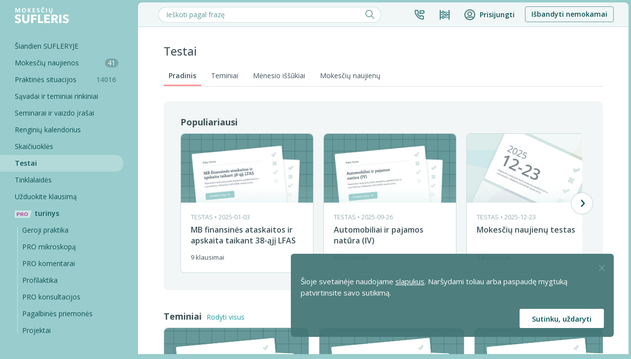

--- FILE ---
content_type: text/html; charset=UTF-8
request_url: https://www.mokesciu-sufleris.lt/testai
body_size: 42851
content:
<!DOCTYPE html>
<html prefix="og: http://ogp.me/ns#" lang="lt">
    <head>
        <meta http-equiv="Content-Type" content="text/html; charset=utf-8" />
        <meta name="viewport" content="width=device-width, initial-scale=1" />
        <meta name="verify-webtopay" content="b43e0ec435fd305c614771823e1ecd20">
        <meta name="google-site-verification" content="ARyTnJcQOFAF7BdStovViTS_YCJ6VT1a3JcJWy9b94s" />
        <title>Mokesčių SUFLERIS</title>        
        <meta property="og:type" content="website" />
        <meta property="og:image" content="https://www.mokesciu-sufleris.lt/images/ms_logo.jpg" />
        <meta property="og:url" content="https://www.mokesciu-sufleris.lt/testai" />

        <link rel="shortcut icon" href="/s_favicon_128x128.png" />     
        <link
            rel="preload"
            href="https://use.fontawesome.com/releases/v6.5.2/css/all.css?display=swap"
            as="style"
            onload="this.onload=null;this.rel='stylesheet'"
        />
        <link
            rel="preload"
            href="https://fonts.googleapis.com/css?family=Enriqueta&subset=latin,latin-ext&display=swap"
            as="style"
            onload="this.onload=null;this.rel='stylesheet'"
        />
        <link
            rel="preload"
            href="https://fonts.googleapis.com/css?family=Kalam&display=swap"
            as="style"
            onload="this.onload=null;this.rel='stylesheet'"
        />
        <link href="/css/print_v2.css?v=4" type="text/css" rel="stylesheet" media="print" />
        
        <link rel="stylesheet" href="/build/base/BaseBootstrap.baa7d041.css">
        <link rel="stylesheet" href="/build/base/baseConfig.582df6fd.css">
        <link rel="stylesheet" href="/build/clientNew/baseV3.c26e5cb0.css">
            <link rel="stylesheet" href="/build/base/BaseClientTemplate.bffa112c.css">

        <link rel="stylesheet" href="/build/clientNew/DefaultTests.b46afb54.css">
        
            <script src="https://www.google.com/recaptcha/api.js?render=6LeFBpIpAAAAAIfGOPRTE7y9gjYUK2EBZD3VsSRF"></script>
    <script>
    (function (i, s, o, g, r, a, m) {
        i['GoogleAnalyticsObject'] = r;
        i[r] = i[r] || function () {
            (i[r].q = i[r].q || []).push(arguments)
        }, i[r].l = 1 * new Date();
        a = s.createElement(o),
                m = s.getElementsByTagName(o)[0];
        a.async = 1;
        a.src = g;
        m.parentNode.insertBefore(a, m)
    })(window, document, 'script', '//www.google-analytics.com/analytics.js', 'ga');
    ga('create', '338487788', 'auto');
</script>
<script>
    !function(f,b,e,v,n,t,s)
    {if(f.fbq)return;n=f.fbq=function(){n.callMethod?
    n.callMethod.apply(n,arguments):n.queue.push(arguments)};
    if(!f._fbq)f._fbq=n;n.push=n;n.loaded=!0;n.version='2.0';
    n.queue=[];t=b.createElement(e);t.async=!0;
    t.src=v;s=b.getElementsByTagName(e)[0];
    s.parentNode.insertBefore(t,s)}(window,document,'script',
    'https://connect.facebook.net/en_US/fbevents.js');
    fbq('init', '2116192692007081'); 
    fbq('track', 'PageView', {
                    'external_id': null
                });
</script>
<noscript>
<img height="1" width="1" 
src="https://www.facebook.com/tr?id=2116192692007081&ev=PageView&noscript=1"/>
</noscript>

<script>
    window.dataLayer = window.dataLayer || [];
            let leadEventData = {
        "event_name": "Lead",
        "event_time": Date.now(),
        "em": '',
        "ph": '',
        'fn': '',
        'ln': '',
        'external_id': null,
        "currency": "EUR",
        'price': '70.625',
        'currency': 'EUR'
    };
    window.dataLayer.push(leadEventData);
    function gtag(){dataLayer.push(arguments);}
</script>
<script>(function(w,d,s,l,i){w[l]=w[l]||[];w[l].push({'gtm.start':
new Date().getTime(),event:'gtm.js'});var f=d.getElementsByTagName(s)[0],
j=d.createElement(s),dl=l!='dataLayer'?'&l='+l:'';j.async=true;j.src=
'https://www.googletagmanager.com/gtm.js?id='+i+dl;f.parentNode.insertBefore(j,f);
})(window,document,'script','dataLayer','GTM-MMM8XCN');</script>
<script>
    if (document.getElementById('lead_registration_first_name')) {
        document.getElementById('lead_registration_first_name').addEventListener('change', function() {
            leadEventData.fn = document.getElementById('lead_registration_first_name').value
        })
    }
    if (document.getElementById('lead_registration_last_name')) {
        document.getElementById('lead_registration_last_name').addEventListener('change', function() {
            leadEventData.ln = document.getElementById('lead_registration_last_name').value
        })
    }
    if (document.getElementById('lead_registration_email')) {
        document.getElementById('lead_registration_email').addEventListener('change', function() {
            leadEventData.em = document.getElementById('lead_registration_email').value
        })
    }
    const consentValue = document.cookie.match('(^|;)\\s*EU_COOKIE_LAW_CONSENT\\s*=\\s*([^;]+)')?.pop() === 'true' ? true : false;
    const defaultGtagConsent = consentValue ? 'granted' : 'denied';
    gtag('consent', 'default', {
        'ad_storage': defaultGtagConsent,
        'ad_user_data': defaultGtagConsent,
        'ad_personalization': defaultGtagConsent,
        'analytics_storage': defaultGtagConsent
    });
            gtag('set', 'user_properties', {
            loged_in: 'not logged in',
        } )
    </script>
            <style>
        .bdar-info-wrapper{
            position: relative;
            overflow: hidden;
            height: 165px;
            margin: -12px -12px 0px -2px;
        }   
        .bdar-info-box {
            font-size: 13px;
            height: 164px;
            background-image: url("/images/bdar/chatbox.png");
            background-repeat: no-repeat;
            background-size: 300px 180px;
            background-position-x: -8px;
            background-position-y: -7px;    
            padding: 30px 20px 0px 34px;

            position: absolute;
            bottom: -300px;
            -webkit-animation: slideUp 2s forwards;
            animation: slideUp 2s forwards;
            animation-delay: 1.5s;
        }
        @-webkit-keyframes slideUp {
            100% { bottom: 0; }
        }
        @keyframes slideUp {
            100% { bottom: 0; }
        }
        .bdar-domas-box {
            background-image: url("/images/bdar/ausra.png");
            background-size: 50px;
            background-repeat: no-repeat; 
            background-position: right;
            height: 50px;
            float: right;
            padding: 5px 70px 0px 0px;
            text-align: right;
            margin-right: 20px;
        }

        .bdar-domas-wrapper {
            position: relative;
            overflow: hidden;
            width: 300px;
            height: 100px; 
        }
        .bdar-domas-slide {
            position: absolute;
            right: -150px;
            -webkit-animation: slideLeft 1s forwards;
            animation: slideLeft 1s forwards;
            animation-delay: .5s;
            font-size: 13px;
        }
        @-webkit-keyframes slideLeft {
            100% { right: 0; }
        }
        @keyframes slideLeft {
            100% { right: 0; }
        }

        .bdar-button {
            display: inline-block; 
            margin-top: 20px; 
            position: absolute; 
            bottom: 0px; 
            font-size: 13px;
            font-weight: bold;
        }
        .bdar-modal-title {
            padding-bottom: 15px; 
            margin-bottom: 20px;
        }
        .bdar-modal {
            background-repeat: no-repeat; 
            background-position: right; 
            padding: 30px;
            height: 100%;
        }

        .bdar-modal-step {
            font-size: 13px;
            height: 190px;
            background-position: 50% 75%;
            background-repeat: no-repeat;
        }

        #ModalPolicy .btn-action {
            background-color: #53B1B1;
            color: #fff;
            border-color: #53B1B1;
        }
        .bdar-link {
            color: #53B1B1;
            text-decoration: underline;
        }
        #ModalPolicy .modal-content {
            padding: 0px;
            width: 600px;
            height: 320px;
        }
        .bdar-modal-title {
            font-weight: bold;
            font-size: 22px;
            line-height: 32px;
            border-bottom: 1px solid #979797;
        }
        .bdar-modal-title .title-text {
            font-style: normal;
            font-weight: 600;
            font-size: 22px;
            line-height: 32px;
            color: #405359;
        }
        .bdar-modal-title .step-active {
            color: #219DA5;
        }
        .bdar-modal-title .step-total {
            color: #C8CDCE;
            margin-left: -5px;
        }
        #privacyAcceptedBlock, #privacyAcceptedBlock2,
        #rulesAcceptedBlock {
            background: url("/images/bdar/decor1.png") no-repeat;
            background-position: bottom right;
        }
        #marketingAcceptedBlock {
            background: url("/images/bdar/decor4.png") no-repeat;
            background-size: 314px;
            background-position: bottom right;
        }
        #ModalPolicy .modal-dialog {
            margin: calc((100vh - 320px)/2) calc((100vw - 600px)/2);
        }
        #ModalPolicy .col-xs-5 {
            width: 41.666667%;
        }
        #ModalPolicy .col-xs-7 {
            width: 58.333333%;
        }
        #ModalPolicy .content-wrapper {
            position: relative;
        }
        #ModalPolicy .consultant-wrapper {
            position: relative;
        }
        @media (max-width: 720px) {
            #ModalPolicy .modal-content {
                width: 320px;
                height: 400px;
            }
            .content-wrapper {
                width: 100% !important;
            }
            #ModalPolicy .modal-dialog {
                margin: calc((100vh - 400px)/2) calc((100vw - 320px)/2);
            }
            #privacyAcceptedBlock,
            #privacyAcceptedBlock2,
            #rulesAcceptedBlock,
            #marketingAcceptedBlock {
                background: url("/images/bdar/decor1.png") 130px 180px no-repeat;
                background-size: 214px;
            }
            .bdar-modal-title {
                display: flex;
                flex-direction: column;
                align-items: flex-start;
            }
            #ModalPolicy .content-wrapper {
                max-width: 300px;
            }
            .consultant-wrapper {
                display: none;
            }
            #ModalPolicy .image-wrapper {
                display: none;
            }
            .bdar-modal-step {
                height: 190px;
                background-position: 50% 100%;
                background-size: 160px;
            }
        }
        #ModalPolicy .hide {
            display: none;
        }
        /* GDPR modalai */ 
        #rulesAcceptedBlock,
        #privacyAcceptedBlock,
        #privacyAcceptedBlock2,
        #marketingAcceptedBlock {
            padding: 0px;
            border-radius: 5px;
        }
        #rulesAcceptedBlock h1,
        #privacyAcceptedBlock h1,
        #privacyAcceptedBlock2 h1,
        #marketingAcceptedBlock h1 {
            padding-top: 0px;
        }
        #rulesAcceptedBlock .container-fluid,
        #privacyAcceptedBlock .container-fluid,
        #privacyAcceptedBlock2 .container-fluid,
        #marketingAcceptedBlock .container-fluid {
            padding-right: 0px;
            padding-left: 0px;
        }
        #rulesAcceptedBlock .container-fluid .row,
        #privacyAcceptedBlock .container-fluid .row,
        #privacyAcceptedBlock2 .container-fluid .row,
        #marketingAcceptedBlock .container-fluid .row {
            margin-left: 15px;
            margin-right: 15px;
        }
        #ModalPolicy .row p {
            line-height: 20px;
        }
        #rulesAcceptedBlock .container-fluid .row.header,
        #privacyAcceptedBlock .container-fluid .row.header,
        #privacyAcceptedBlock2 .container-fluid .row.header,
        #marketingAcceptedBlock .container-fluid .row.header {
            height: 35px;
            margin-left: 0px;
            margin-right: 0px;
        }
        #rulesAcceptedBlock .container-fluid .bdar-info-box,
        #privacyAcceptedBlock .container-fluid .bdar-info-box,
        #privacyAcceptedBlock2 .container-fluid .bdar-info-box,
        #marketingAcceptedBlock .container-fluid .bdar-info-box {
            padding: 30px 40px 0px 34px;
        }
        #rulesAcceptedBlock #modal-close-button,
        #privacyAcceptedBlock #modal-close-button,
        #privacyAcceptedBlock2 #modal-close-button,
        #marketingAcceptedBlock #modal-close-button {
            margin-right: 8px;
            margin-top: 3px;
            opacity: 0.4;
            /* Pašalinti jei reiks uždarymo mygtuko */
            display: none;
        }
        #rulesAcceptedBlock .light-green-button,
        #privacyAcceptedBlock .light-green-button,
        #privacyAcceptedBlock2 .light-green-button,
        #marketingAcceptedBlock .light-green-button {
            width: 200px;
        }
        #ModalPolicy .light-green-button a,
        #ModalPolicy button.light-green-button {
            width: 240px;
            height: 30px;
            z-index: 999;
        }
        /* LIGHT GREEN BUTTON */
        .light-green-button a,
        button.light-green-button {
            display: inline-flex;
            align-items: center;
            justify-content: center;
            text-decoration: none;
            vertical-align: middle;
            background-color: #53A9B1;
            border: none;
            color: white;
            font-size: 12px;
            font-weight: bold;
            border-radius: 5px;
            color: white;
            text-decoration: none;
            text-align: center;
        }
        .light-green-button a .fa.fa-angle-right,
        button.light-green-button .fa.fa-angle-right {
            margin: 0px;
            margin-left: 2px;
        }
        button.light-green-button:hover,
        button.light-green-button:focus,
        button.light-green-button:active,
        .light-green-button a:hover,
        .light-green-button a:focus,
        .light-green-button a:active {
            border-color: #219da5;
            background-color: #219da5;
            color: white;
            text-decoration: none;
            transition: all 0.15s;
            outline: transparent;
        }
        button.light-green-button:hover, 
        .light-green-button a:hover {    
            transform: translateY(-1px);
            box-shadow: 0px 2px 8px rgba(0,0,0,0.2);
        }
        button.light-green-button:active,
        .light-green-button a:active {    
            transform: translateY(0px);
            box-shadow: 0px 2px 6px rgba(0,0,0,0.2);
        }
        button.light-green-button.inactive,
        button.light-green-button.inactive:hover,
        button.light-green-button.inactive:focus,
        button.light-green-button.inactive:active,
        .light-green-button.inactive a,
        .light-green-button.inactive a:hover,
        .light-green-button.inactive a:focus,
        .light-green-button.inactive a:active {
            opacity: 0.4;
        }
        button.light-green-button.inactive:hover, 
        .light-green-button.inactive a:hover {    
            transform: none;
            box-shadow: none;
        }
        button.light-green-button.inactive:active,
        .light-green-button.inactive a:active {    
            transform: none;
            box-shadow: none;
        }
        .light-green-button a i {
            color: white;
        }
        .light-green-button a:hover i,
        .light-green-button a:focus i,
        .light-green-button a:active i {
            color: white;
        }

        .light-green-button a.inactive {
            opacity: 0.4;
        }
        .light-green-button a.inactive:link,
        .light-green-button a.inactive:hover,
        .light-green-button a.inactive:focus,
        .light-green-button a.inactive:active {
            transform: translateY(0px);
        }
    </style>            
    </head>
    <body id="base_v3_body"  class="eupopup eupopup-bottomright" >
        
                <div id="base_tooltips_container" style="position:relative;">
                    </div>
            <section id="BaseClientTemplate">
                    <div id="notificationHeaderBlock">
                
            </div>
        
        <div class="body_wrapper">
            <div id="headerBurgerWidget" class="no-print">
    <div class="fixed_menu">
        <div class="fixed_menu__burger_box">
            <div class="fixed_menu__burger_box__burger">
                <span class="fixed_menu__burger_box__burger__cell"></span>
                <span class="fixed_menu__burger_box__burger__cell"></span>
                <span class="fixed_menu__burger_box__burger__cell"></span>
                <span class="fixed_menu__burger_box__burger__cell"></span>
                <span class="fixed_menu__burger_box__burger__cell"></span>
                <span class="fixed_menu__burger_box__burger__cell"></span>
            </div>
        </div>
                                    <a href="/"><img src="/images_v2/logo_white.svg" alt="Mokesciu SUFLERIS" class="fixed_menu__logo"></a>
                        </div>
</div>            <div class="body_wrapper__body_left">
                <div class="body_wrapper__body_left__side_nav">
                        <nav id="MainSideNavigationWidget" class="no-print">
    <div class="backdrop"></div>
    <div class="fixed_menu">
        <a href="/">
                                                <img class="fixed_menu__desktop_logo" src="/images_v2/logo_white.svg" alt="Mokesciu SUFLERIS">
                                    </a>
    </div> 
    <div class="scrollable_menu">
        <div class="scrollable_menu__links_container">

            <ul class="scrollable_menu__links_container__sidebar_links">
                <li class="scrollable_menu__links_container__sidebar_links__link_box">
                    <a aria-label="Šiandien SUFLERYJE" href="/" class="scrollable_menu__links_container__sidebar_links__link_box__link onboarding_demo_step_tooltip_parent_weekly_video ">Šiandien SUFLERYJE</a>
                </li>
                <li class="scrollable_menu__links_container__sidebar_links__link_box onboarding_demo_step_tooltip_parent_tax_news--mobile">
                    <a aria-label="Mokesčių naujienos" href="/mokestines-naujienos" class="scrollable_menu__links_container__sidebar_links__link_box__link onboarding_demo_step_tooltip_parent_tax_news  ">Mokesčių naujienos 
                        <span id="tax-news-unread-counter" class="scrollable_menu__links_container__sidebar_links__link_box__link__tax_news_count">
                        41                        </span>
                    </a>
                </li>
                <li class="scrollable_menu__links_container__sidebar_links__link_box onboarding_demo_step_tooltip_parent_practical_situation--mobile">
                    <a aria-label="Praktinės situacijos" href="/praktines-situacijos" class="scrollable_menu__links_container__sidebar_links__link_box__link onboarding_demo_step_tooltip_parent_practical_situation ">Praktinės situacijos
                        <span class="scrollable_menu__links_container__sidebar_links__link_box__link__consultation_count">
                            14016
                        </span>
                    </a>
                </li>
                <li class="scrollable_menu__links_container__sidebar_links__link_box onboarding_demo_step_tooltip_parent_themes--mobile">
                    <a href="/konsultaciju-savadai.html" class="scrollable_menu__links_container__sidebar_links__link_box__link onboarding_demo_step_tooltip_parent_themes " aria-label="Sąvadai ir teminiai rinkiniai">Sąvadai ir teminiai rinkiniai</a>
                </li>
                <li class="scrollable_menu__links_container__sidebar_links__link_box">
                    <a href="/renginiai/vaizdo-irasai" class="scrollable_menu__links_container__sidebar_links__link_box__link " aria-label="Seminarai ir vaizdo įrašai">Seminarai ir vaizdo įrašai</a>
                </li>
                <li class="scrollable_menu__links_container__sidebar_links__link_box">
                    <a href="/renginiai/list" class="scrollable_menu__links_container__sidebar_links__link_box__link  " aria-label="Renginių kalendorius">Renginių kalendorius</a>
                </li>
                <li class="scrollable_menu__links_container__sidebar_links__link_box">
                    <a href="/skaiciuokles.html" class="scrollable_menu__links_container__sidebar_links__link_box__link " aria-label="Skaičiuoklės">Skaičiuoklės</a>
                </li>
                <li class="scrollable_menu__links_container__sidebar_links__link_box onboarding_demo_step_tooltip_parent_tests--mobile">
                    <a href="/testai" class="scrollable_menu__links_container__sidebar_links__link_box__link  scrollable_menu__links_container__sidebar_links__link_box__link--selected " aria-label="Testai"><span class="onboarding_demo_step_tooltip_parent_tests">Testai</span> <span></span></a>
                </li>
                <li class="scrollable_menu__links_container__podcast_box__link_box">
                    <a href="/tinklalaides/" class="scrollable_menu__links_container__podcast_box__link_box__link " aria-label="Tinklalaidės">Tinklalaidės</a>
                </li>
                <li class="scrollable_menu__links_container__sidebar_links__link_box">
                    <a href="/klausimai/uzduoti-nauja" class="scrollable_menu__links_container__sidebar_links__link_box__link " aria-label="Užduokite klausimą">Užduokite klausimą</a>
                </li>
            </ul>

            <style>
    .advertisements .theme-info-block.featured-block .img-responsive.mobile,
    .mumis-pasitiki .img-responsive.no-print.mobile,
    .advertisements .live-broadcast.featured-block .img-responsive.mobile {
        display: none;
    }

    .light-green-outline-btn {
        font-size: 13px;
        padding-right: 25px;
        padding-left: 25px;
        padding-top: 3px;
        background: #fff;
        color: #219da5;
        border: 1px solid #219da5;
    }
    .light-green-outline-btn:hover, .light-green-outline-btn:focus {
        color: #219da5;
        background: #d9f0f0;;
    }
    a .fa.fa-angle-right{
        color: #219DA5 !important;
    }

    @media (max-width: 767px) {
        /* Advertisement */
        .advertisements {
            margin-bottom: 40px;
        }
        .advertisements .row {
            margin: 0px !important;
        }
        .advertisements .theme-info-block.featured-block .img-responsive {
            display: none;
        }
        .advertisements .theme-info-block.featured-block {
            display: flex;
            align-items: flex-start;
            justify-content: center;
            width: 100%;
        }
        .advertisements .theme-info-block.featured-block .img-responsive.mobile {
            display: block;
            border-radius: 8px;
        }
        #home-page .advertisements .col-sm-12.home_block,
        #home-page .advertisements .theme-info-block,
        #home-page .advertisements .featured-block img {
            margin: 0px !important;
            padding: 0px;
            width: 100%;
        }
        .advertisements .theme-info-block {
            background-color: transparent;
            border: none;
        }

    }
    @media (max-width: 500px) {
        /* "Mumis pasitiki" */
        .mumis-pasitiki .img-responsive.no-print {
            display: none;
        }
        .mumis-pasitiki .img-responsive.no-print.mobile {
            display: block;
            display: flex;
            justify-content: center;
            margin: 0px !important; 
            width: 100%;
        }
    }
        .advertisement--26 {
        padding: 30px 40px 25px;
        background: #FFFFFF;
        border: 1px solid #DBE0E0;
    }
    .advertisement--26 .col-sm-12 {
        padding-right: 0;
        padding-left: 0;
    }
    .advertisement--26 .row {
        margin-left: 0;
        margin-right: 0;
    }
    .advertisement--26 .home_block {
        padding-bottom: 0;
    }
    .advertisement--26 .img-responsive {
        margin-bottom: 15px;
        width: 100%;
    }
    .advertisement-top-hr--26 {
        margin: 10px 0;
    }
    


        .advertisement--25 {
        margin-top: 30px;
        padding: 30px 40px 25px;
        background: #FFFFFF;
        border: 1px solid #DBE0E0;
        box-shadow: 0 2px 10px 0 #DBE0E0;
    }
    .advertisement--25 .col-sm-12 {
        padding-left: 0;
        padding-right: 0;
    }
    .advertisement--25 .row {
        margin-left: 0;
        margin-right: 0;
    }
    .advertisement--25 .home_block {
        padding-bottom: 0;
    }
    .advertisement--25 .weekly-video-block.featured-block .img-responsive {
        display: none;
        margin-bottom: 15px;
    }
    .advertisement--25 .weekly-video-block.featured-block .img-responsive.mobile {
        display: block;
    }
    .advertisement--25 .adv-box-link {
        margin-top: 10px;
        font-size: 16px;
        line-height: 1.5;
        font-family: 'Enriqueta';
    }
    .advertisement--25 .weekly-video-block {
        text-align: center;
        margin-bottom: 0;
    }
    @media (min-width: 600px) {
        .advertisement--25 .weekly-video-block.featured-block .img-responsive {
            display: block;
        }
        .advertisement--25 .weekly-video-block.featured-block .img-responsive.mobile {
            display: none;
        }
        .advertisement--25 .weekly-video-block {
            text-align: left;
        }
    }
    .advertisement--25 .weekly-video-block.small {
        text-align: center;
    }
    @media (min-width: 1300px){
        .advertisement--25 {
            display: none;
        }
    }

    .advertisements.advertisement--1 {
        margin-bottom: 15px;
    }
    .advertisements.advertisement--1 img {
        width: 100%;
        max-width: 350px;
    }

    .advertisement--9 {
        padding: 0px 0px 30px 0px;
    }

    .advertisement--9 img {
        width: 100%;
        height: auto;
        display: block;
        border-radius: 8px;
    }

    @media (max-width: 767px) {
        .advertisement--9 {
            padding: 0;
        }
    }

    @media (max-width: 720px) {
        .advertisements .live-broadcast.featured-block .img-responsive {
            display: none;
        }
        .advertisements .live-broadcast.featured-block {
            display: flex;
            align-items: flex-start;
            justify-content: center;
            width: 100%;
        }
        .advertisements .live-broadcast.featured-block .img-responsive.mobile {
            display: block;
            border-radius: 8px;
        }

        #home-page .advertisements .live-broadcast {
            margin: 0px !important;
            padding: 0px;
            width: 100%;
        }
        .advertisements .live-broadcast {
            background-color: transparent;
            border: none;
        }

    }

    </style>
    <div class="summary-separator"></div>

            
            <a href="/pro/pro-turinys?selected=cfo" class="scrollable_menu__links_container__bottom_sidebar_links__link_box__header_link onboarding_demo_step_tooltip_parent_pro_content--mobile ">
                <img src="/images/menu_icons/green-bg.svg" alt="pro_content"><span style="position: relative;" class="scrollable_menu__links_container__bottom_sidebar_links__link_box__header_link__highlighted onboarding_demo_step_tooltip_parent_pro_content">turinys</span>
            </a>
            <ul class="pro-menu">
                <li class="scrollable_menu__links_container__bottom_sidebar_links__link_box">
                    <a href="/pro/pro-turinys?selected_content=good_practice&amp;selected=good_practice" aria-label="Geroji Praktika" class="scrollable_menu__links_container__bottom_sidebar_links__link_box__link ">
                        Geroji praktika
                    </a>
                </li>
                <li class="scrollable_menu__links_container__bottom_sidebar_links__link_box">
                    <a href="/pro/pro-turinys?selected_content=microscope&amp;selected=microscope" aria-label="Pro Mikroskopą" class="scrollable_menu__links_container__bottom_sidebar_links__link_box__link ">
                        PRO mikroskopą
                    </a>
                </li>
                <li class="scrollable_menu__links_container__bottom_sidebar_links__link_box">
                    <a href="/pro/pro-turinys?selected_content=pro_comments&amp;selected=pro_komentarai" aria-label="Pro komentarai" class="scrollable_menu__links_container__bottom_sidebar_links__link_box__link ">
                        PRO komentarai
                    </a>
                </li>
                <li class="scrollable_menu__links_container__bottom_sidebar_links__link_box">
                    <a href="/pro/pro-turinys?selected_content=profilaktika&amp;selected=profilaktika" aria-label="Pro-filaktika" class="scrollable_menu__links_container__bottom_sidebar_links__link_box__link ">
                        Profilaktika
                    </a>
                </li>
                <li class="scrollable_menu__links_container__bottom_sidebar_links__link_box">
                    <a href="/pro/pro-turinys?selected_content=pro_consultations&amp;selected=pro_consultations" aria-label="Pro komentarai" class="scrollable_menu__links_container__bottom_sidebar_links__link_box__link ">
                        PRO konsultacijos
                    </a>
                </li>
                <li class="scrollable_menu__links_container__bottom_sidebar_links__link_box">
                    <a href="/pro/pro-turinys?selected_content=aid_content&amp;selected=aid_content" aria-label="Pro komentarai" class="scrollable_menu__links_container__bottom_sidebar_links__link_box__link ">
                        Pagalbinės priemonės
                    </a>
                </li>
                <li class="scrollable_menu__links_container__bottom_sidebar_links__link_box">
                    <a href="/pro/pro-turinys?selected_content=projects&amp;selected=projects" aria-label="Pro komentarai" class="scrollable_menu__links_container__bottom_sidebar_links__link_box__link ">
                        Projektai
                    </a>
                </li>
            </ul>

                                </div>
                <div class="scrollable_menu__links_container__mobile__footer ">
            <div id="about_us_trigger" class="scrollable_menu__links_container__mobile__footer__cta">
                <img class="scrollable_menu__links_container__mobile__footer__cta__img" src="/images/menu_icons/arrow-right-green.svg" alt="Apie mus"> Apie mus
            </div>
            <ul id="about_us_list" class="scrollable_menu__links_container__mobile__footer__links">
                <li class="scrollable_menu__links_container__mobile__footer__links__link_box">
                    <a href="/apie-mus" class="scrollable_menu__links_container__mobile__footer__links__link_box__link ">
                        <span class="scrollable_menu__links_container__mobile__footer__links__link_box__link__vertical_line"></span>
                        Apie SUFLERĮ
                    </a>
                </li>
                <li class="scrollable_menu__links_container__mobile__footer__links__link_box">
                    <a href="/kaip-veikia-sufleris" class="scrollable_menu__links_container__mobile__footer__links__link_box__link ">
                        <span class="scrollable_menu__links_container__mobile__footer__links__link_box__link__vertical_line"></span>
                        Kaip veikia SUFLERIS?
                    </a>
                </li>
                <li class="scrollable_menu__links_container__mobile__footer__links__link_box">
                    <a href="/komanda" class="scrollable_menu__links_container__mobile__footer__links__link_box__link ">
                        <span class="scrollable_menu__links_container__mobile__footer__links__link_box__link__vertical_line"></span>
                        Mūsų komanda
                    </a>
                </li>
                <li class="scrollable_menu__links_container__mobile__footer__links__link_box">
                    <a href="/ekspertai" class="scrollable_menu__links_container__mobile__footer__links__link_box__link ">
                        <span class="scrollable_menu__links_container__mobile__footer__links__link_box__link__vertical_line"></span>
                        Lektoriai
                    </a>
                </li>
                <li class="scrollable_menu__links_container__mobile__footer__links__link_box">
                    <a href="/komentarai" class="scrollable_menu__links_container__mobile__footer__links__link_box__link ">
                        <span class="scrollable_menu__links_container__mobile__footer__links__link_box__link__vertical_line"></span>
                        Atsiliepimai
                    </a>
                </li>
                <li class="scrollable_menu__links_container__mobile__footer__links__link_box">
                    <a href="/karjera/" class="scrollable_menu__links_container__mobile__footer__links__link_box__link ">
                        <span class="scrollable_menu__links_container__mobile__footer__links__link_box__link__vertical_line"></span>
                        Karjera
                    </a>
                </li>
                <li class="scrollable_menu__links_container__mobile__footer__links__link_box">
                    <a href="/naudojimosi-taisykles.html" class="scrollable_menu__links_container__mobile__footer__links__link_box__link ">
                        <span class="scrollable_menu__links_container__mobile__footer__links__link_box__link__vertical_line"></span>
                        Taisyklės
                    </a>
                </li>
            </ul>
            <div class="scrollable_menu__links_container__mobile__footer__separator">
                <hr>
            </div>
            <div id="contact_us_trigger" class="scrollable_menu__links_container__mobile__footer__cta">
                <img class="scrollable_menu__links_container__mobile__footer__cta__img" src="/images/menu_icons/arrow-right-green.svg" alt="Susisiekti"> Susisiekti
            </div>
            <ul id="contact_us_list" class="scrollable_menu__links_container__mobile__footer__links">
                <li class="scrollable_menu__links_container__mobile__footer__links__link_box">
                    <a href="/kontaktai.html" class="scrollable_menu__links_container__mobile__footer__links__link_box__link ">
                        <span class="scrollable_menu__links_container__mobile__footer__links__link_box__link__vertical_line"></span>
                        Klientų aptarnavimas
                    </a>
                </li>
                <li class="scrollable_menu__links_container__mobile__footer__links__link_box">
                    <a href="/kontaktai.html" class="scrollable_menu__links_container__mobile__footer__links__link_box__link ">
                        <span class="scrollable_menu__links_container__mobile__footer__links__link_box__link__vertical_line"></span>
                        Pasitarti su vadybininku
                    </a>
                </li>
                <li class="scrollable_menu__links_container__mobile__footer__links__link_box">
                    <a href="/kontaktai.html" class="scrollable_menu__links_container__mobile__footer__links__link_box__link ">
                        <span class="scrollable_menu__links_container__mobile__footer__links__link_box__link__vertical_line"></span>
                        Kontaktai
                    </a>
                </li>
            </ul>
            <div class="scrollable_menu__links_container__mobile__footer__separator">
                <hr>
            </div>
            <div id="content_trigger" class="scrollable_menu__links_container__mobile__footer__cta">
                <img class="scrollable_menu__links_container__mobile__footer__cta__img" src="/images/menu_icons/arrow-right-green.svg" alt="Turinys"> Turinys
            </div>
            <ul id="content_list" class="scrollable_menu__links_container__mobile__footer__links">
                <li class="scrollable_menu__links_container__mobile__footer__links__link_box">
                    <a href="/" class="scrollable_menu__links_container__mobile__footer__links__link_box__link onboarding_demo_step_tooltip_parent_weekly_video--mobile ">
                        <span class="scrollable_menu__links_container__mobile__footer__links__link_box__link__vertical_line"></span>
                        Šiandien SUFLERYJE
                    </a>
                </li>
                <li class="scrollable_menu__links_container__mobile__footer__links__link_box">
                    <a href="/mokestines-naujienos" class="scrollable_menu__links_container__mobile__footer__links__link_box__link ">
                        <span class="scrollable_menu__links_container__mobile__footer__links__link_box__link__vertical_line"></span>
                        Mokesčių naujienos
                    </a>
                </li>
                <li class="scrollable_menu__links_container__mobile__footer__links__link_box">
                    <a href="/praktines-situacijos" class="scrollable_menu__links_container__mobile__footer__links__link_box__link ">
                        <span class="scrollable_menu__links_container__mobile__footer__links__link_box__link__vertical_line"></span>
                        Praktinės situacijos
                    </a>
                </li>
                <li class="scrollable_menu__links_container__mobile__footer__links__link_box">
                    <a href="/konsultaciju-savadai.html" class="scrollable_menu__links_container__mobile__footer__links__link_box__link ">
                        <span class="scrollable_menu__links_container__mobile__footer__links__link_box__link__vertical_line"></span>
                        Sąvadai ir teminiai rinkiniai
                    </a>
                </li>
                <li class="scrollable_menu__links_container__mobile__footer__links__link_box">
                    <a href="/renginiai/vaizdo-irasai?selected_content=visi" class="scrollable_menu__links_container__mobile__footer__links__link_box__link ">
                        <span class="scrollable_menu__links_container__mobile__footer__links__link_box__link__vertical_line"></span>
                        Seminarai ir vaizdo įrašai
                    </a>
                </li>
                <li class="scrollable_menu__links_container__mobile__footer__links__link_box">
                    <a href="/renginiai/list" class="scrollable_menu__links_container__mobile__footer__links__link_box__link ">
                        <span class="scrollable_menu__links_container__mobile__footer__links__link_box__link__vertical_line"></span>
                        Renginių kalendorius
                    </a>
                </li>
                <li class="scrollable_menu__links_container__mobile__footer__links__link_box">
                    <a href="/skaiciuokles.html" class="scrollable_menu__links_container__mobile__footer__links__link_box__link " style="">
                        <span class="scrollable_menu__links_container__mobile__footer__links__link_box__link__vertical_line"></span>
                        Skaičiuoklės
                    </a>
                </li>
                <li class="scrollable_menu__links_container__mobile__footer__links__link_box">
                    <a href="/testai" class="scrollable_menu__links_container__mobile__footer__links__link_box__link  scrollable_menu__links_container__mobile__footer__links__link_box__link--selected " style="">
                        <span class="scrollable_menu__links_container__mobile__footer__links__link_box__link__vertical_line"></span>
                        Testai
                    </a>
                </li>
                <li class="scrollable_menu__links_container__mobile__footer__links__link_box">
                    <a href="/failai-atsisiuntimui?selected=failai_atsisiuntimui" class="scrollable_menu__links_container__mobile__footer__links__link_box__link  ">
                        <span class="scrollable_menu__links_container__mobile__footer__links__link_box__link__vertical_line"></span>
                        Failai atsisiuntimui
                    </a>
                </li>
                <li class="scrollable_menu__links_container__mobile__footer__links__link_box">
                    <a href="/pro/" class="scrollable_menu__links_container__mobile__footer__links__link_box__link ">
                        <span class="scrollable_menu__links_container__mobile__footer__links__link_box__link__vertical_line"></span>
                        <p class="scrollable_menu__links_container__mobile__footer__links__link_box__link__highlighted">PRO&nbsp;</p> turinys
                    </a>
                </li>
                <li class="scrollable_menu__links_container__mobile__footer__links__link_box">
                    <a href="/renginiai/vaizdo-irasai?selected_content=good_practice" class="scrollable_menu__links_container__mobile__footer__links__link_box__link ">
                        <span class="scrollable_menu__links_container__mobile__footer__links__link_box__link__vertical_line"></span>
                        <p class="scrollable_menu__links_container__mobile__footer__links__link_box__link__highlighted">PRO&nbsp;</p> Geroji Praktika
                    </a>
                </li>
                <li class="scrollable_menu__links_container__mobile__footer__links__link_box">
                    <a href="/renginiai/vaizdo-irasai?selected_content=microscope" class="scrollable_menu__links_container__mobile__footer__links__link_box__link ">
                        <span class="scrollable_menu__links_container__mobile__footer__links__link_box__link__vertical_line"></span>
                        <p class="scrollable_menu__links_container__mobile__footer__links__link_box__link__highlighted">PRO&nbsp;</p> Mikroskopą
                    </a>
                </li>
                <li class="scrollable_menu__links_container__mobile__footer__links__link_box">
                    <a href="/pro/visi" class="scrollable_menu__links_container__mobile__footer__links__link_box__link ">
                        <span class="scrollable_menu__links_container__mobile__footer__links__link_box__link__vertical_line"></span>
                        <p class="scrollable_menu__links_container__mobile__footer__links__link_box__link__highlighted">PRO&nbsp;</p> komentarai
                    </a>
                </li>
                <li class="scrollable_menu__links_container__mobile__footer__links__link_box">
                    <a href="/pro/profilaktika/visi" class="scrollable_menu__links_container__mobile__footer__links__link_box__link ">
                        <span class="scrollable_menu__links_container__mobile__footer__links__link_box__link__vertical_line"></span>
                        <p class="scrollable_menu__links_container__mobile__footer__links__link_box__link__highlighted">PRO</p>-filaktika
                    </a>
                </li>
            </ul>
            <div class="scrollable_menu__links_container__mobile__footer__separator">
                <hr>
            </div>
            <div id="my_account_trigger" class="scrollable_menu__links_container__mobile__footer__cta">
                <img class="scrollable_menu__links_container__mobile__footer__cta__img" src="/images/menu_icons/arrow-right-green.svg" alt="Mano SUFLERIS"> Mano SUFLERIS
            </div>
            <ul id="my_account_list" class="scrollable_menu__links_container__mobile__footer__links">
                            <li class="scrollable_menu__links_container__mobile__footer__links__link_box">
                    <a href="#" data-toggle="modal" data-target="#ModalLogin" data-bs-toggle="modal" data-bs-target="#ModalLogin" class="scrollable_menu__links_container__mobile__footer__links__link_box__link ">
                        <span class="scrollable_menu__links_container__mobile__footer__links__link_box__link__vertical_line"></span>
                        Užduokite klausimą
                    </a>
                </li>
                <li class="scrollable_menu__links_container__mobile__footer__links__link_box">
                    <a href="#" data-toggle="modal" data-target="#ModalLogin" data-bs-toggle="modal" data-bs-target="#ModalLogin" class="scrollable_menu__links_container__mobile__footer__links__link_box__link">
                        <span class="scrollable_menu__links_container__mobile__footer__links__link_box__link__vertical_line"></span>
                        Apie mano planą
                    </a>
                </li>
                <li class="scrollable_menu__links_container__mobile__footer__links__link_box">
                    <a href="#" data-toggle="modal" data-target="#ModalLogin" data-bs-toggle="modal" data-bs-target="#ModalLogin" class="scrollable_menu__links_container__mobile__footer__links__link_box__link ">
                        <span class="scrollable_menu__links_container__mobile__footer__links__link_box__link__vertical_line"></span>
                        Mano pasižymėti
                    </a>
                </li>
                <li class="scrollable_menu__links_container__mobile__footer__links__link_box">
                    <a href="#" data-toggle="modal" data-target="#ModalLogin" data-bs-toggle="modal" data-bs-target="#ModalLogin" class="scrollable_menu__links_container__mobile__footer__links__link_box__link ">
                        <span class="scrollable_menu__links_container__mobile__footer__links__link_box__link__vertical_line"></span>
                        Man atrakinti
                    </a>
                </li>
                <li class="scrollable_menu__links_container__mobile__footer__links__link_box">
                    <a href="#" data-toggle="modal" data-target="#ModalLogin" data-bs-toggle="modal" data-bs-target="#ModalLogin" class="scrollable_menu__links_container__mobile__footer__links__link_box__link ">
                        <span class="scrollable_menu__links_container__mobile__footer__links__link_box__link__vertical_line"></span>
                        Man atsakyti
                    </a>
                </li>
                <li class="scrollable_menu__links_container__mobile__footer__links__link_box">
                    <a href="#" data-toggle="modal" data-target="#ModalLogin" data-bs-toggle="modal" data-bs-target="#ModalLogin" class="scrollable_menu__links_container__mobile__footer__links__link_box__link ">
                        <span class="scrollable_menu__links_container__mobile__footer__links__link_box__link__vertical_line"></span>
                        Nustatymai
                    </a>
                </li>
                <li class="scrollable_menu__links_container__mobile__footer__links__link_box">
                    <a href="#" data-toggle="modal" data-target="#ModalLogin" data-bs-toggle="modal" data-bs-target="#ModalLogin" class="scrollable_menu__links_container__mobile__footer__links__link_box__link ">
                        <span class="scrollable_menu__links_container__mobile__footer__links__link_box__link__vertical_line"></span>
                        Sąskaitos
                    </a>
                </li>
                        </ul>
            <div class="scrollable_menu__links_container__mobile__footer__separator">
                <hr>
            </div>
            <div id="plans_trigger" class="scrollable_menu__links_container__mobile__footer__cta">
                <img class="scrollable_menu__links_container__mobile__footer__cta__img" src="/images/menu_icons/arrow-right-green.svg" alt="Planai"> Planai
            </div>
            <ul id="plans_list" class="scrollable_menu__links_container__mobile__footer__links">
                <li class="scrollable_menu__links_container__mobile__footer__links__link_box">
                    <a href="/planai" class="scrollable_menu__links_container__mobile__footer__links__link_box__link ">
                        <span class="scrollable_menu__links_container__mobile__footer__links__link_box__link__vertical_line"></span>
                        Kainos ir planai
                    </a>
                </li>
                <li class="scrollable_menu__links_container__mobile__footer__links__link_box">
                    <a href="/planas/bazinis" class="scrollable_menu__links_container__mobile__footer__links__link_box__link ">
                        <span class="scrollable_menu__links_container__mobile__footer__links__link_box__link__vertical_line"></span>
                        Planas BAZINIS
                    </a>
                </li>
                <li class="scrollable_menu__links_container__mobile__footer__links__link_box">
                    <a href="/planas/pro" class="scrollable_menu__links_container__mobile__footer__links__link_box__link ">
                        <span class="scrollable_menu__links_container__mobile__footer__links__link_box__link__vertical_line"></span>
                        Planas PRO
                    </a>
                </li>
                <li class="scrollable_menu__links_container__mobile__footer__links__link_box">
                    <a href="/planas/komanda" class="scrollable_menu__links_container__mobile__footer__links__link_box__link ">
                        <span class="scrollable_menu__links_container__mobile__footer__links__link_box__link__vertical_line"></span>
                        Planas KOMANDA
                    </a>
                </li>
                <li class="scrollable_menu__links_container__mobile__footer__links__link_box">
                    <a href="/planai#plans-table" class="scrollable_menu__links_container__mobile__footer__links__link_box__link">
                        <span class="scrollable_menu__links_container__mobile__footer__links__link_box__link__vertical_line"></span>
                        Planų palyginimas
                    </a>
                </li>
                <li class="scrollable_menu__links_container__mobile__footer__links__link_box">
                    <a href="/kontaktai.html" class="scrollable_menu__links_container__mobile__footer__links__link_box__link ">
                        <span class="scrollable_menu__links_container__mobile__footer__links__link_box__link__vertical_line"></span>
                        Pasitarti su vadybininku
                    </a>
                </li>
            </ul>
        </div>
    </div>
</nav>
<script>
    window.addEventListener('resize', function() {
        onResize();
    })
    function onResize() {
        let sideNav = document.getElementById('MainSideNavigationWidget');
        let notificationHeader = document.getElementById('notificationHeaderBlock');
        let calculatedheight = (window.innerHeight - notificationHeader.offsetHeight) + 'px';
        sideNav.style.height = calculatedheight;
        
        //Calculate burger button height depending on notification header height
            }
    onResize();
</script>
<script>
    if (document.getElementById('vamzdynas_trigger')) {
        document.getElementById('vamzdynas_trigger').addEventListener('click', function() {
            document.querySelector('.scrollable_menu__links_container__admin_links_desktop__link_box__vamzdynas').classList.toggle('scrollable_menu__links_container__admin_links_desktop__link_box__vamzdynas--selected')
        })
    }
    if (document.getElementById('vamzdynas_trigger_mobile')) {
        document.getElementById('vamzdynas_trigger_mobile').addEventListener('click', function() {
            document.querySelector('.scrollable_menu__links_container__mobile__admin_links__link_box__vamzdynas').classList.toggle('scrollable_menu__links_container__mobile__admin_links__link_box__vamzdynas--selected')
        })
    }

    if (document.getElementById('interests_trigger')) {
        document.getElementById('interests_trigger').addEventListener('click', function() {
            document.querySelector('.scrollable_menu__links_container__admin_links_desktop__link_box__interests').classList.toggle('scrollable_menu__links_container__admin_links_desktop__link_box__interests--selected')
        })
    }
</script>
<script>
    let sideNavFooterTriggers = [
        ['about_us_trigger', 'about_us_list'],
        ['contact_us_trigger', 'contact_us_list'],
        ['content_trigger', 'content_list'],
        ['my_account_trigger', 'my_account_list'],
        ['plans_trigger', 'plans_list']
    ];

    for (let i = 0; i < sideNavFooterTriggers.length; i++) {
        if (document.getElementById(sideNavFooterTriggers[i][0])) {
            document.getElementById(sideNavFooterTriggers[i][0]).addEventListener('click', function() {
                document.getElementById(sideNavFooterTriggers[i][1]).classList.toggle('scrollable_menu__links_container__mobile__footer__links--selected');

                document.getElementById(sideNavFooterTriggers[i][0]).querySelector('.scrollable_menu__links_container__mobile__footer__cta__img').classList.toggle('scrollable_menu__links_container__mobile__footer__cta__img--active')
            })
        }
    }
</script>
<script>
    if (document.querySelector('.fixed_menu__burger_box') && document.getElementById('MainSideNavigationWidget')) {
        document.querySelector('.fixed_menu__burger_box').addEventListener('click', function () {
            document.getElementById('MainSideNavigationWidget').classList.toggle('visible');
            document.getElementById('MainSideNavigationWidget').querySelector('.backdrop').classList.toggle('backdrop--active');
        })

        document.getElementById('MainSideNavigationWidget').querySelector('.backdrop').addEventListener('click', function() {
            document.getElementById('MainSideNavigationWidget').classList.toggle('visible');
            document.getElementById('MainSideNavigationWidget').querySelector('.backdrop').classList.toggle('backdrop--active');
            document.querySelector('.fixed_menu__burger_box').classList.toggle('fixed_menu__burger_box--active');
        })
    }
</script>
<script>
    let element = document.querySelector(".fixed_menu__burger_box");

    if (element) {
        element.addEventListener('click', function () {
            element.classList.toggle("fixed_menu__burger_box--active");
        })
    }

    if (document.querySelector('.scrollable_menu')) {
        document.querySelector('.scrollable_menu').addEventListener('scroll', function() {
            let fixedMenu = document.querySelector('.fixed_menu');

            if (document.querySelector('.scrollable_menu').scrollTop > 0) {
                fixedMenu.classList.add('fixed_menu--scrolled')
            } else {
                fixedMenu.classList.remove('fixed_menu--scrolled')
            }
        })
    }
</script>
                </div>
            </div>
            <div class="body_wrapper__body_right">
                <div class="body_wrapper__body_right__top_nav">
                                                <link rel="stylesheet" href="/build/staticReactComponents/SearchWidget.6f0faecf.css">

<nav id="MainHeaderWidget" class="nav no-print nav--has-autocomplete">
    <div class="nav__upper ">
                <div class="nav__upper__logo_wrapper">
        </div>

                <div class="nav__upper__buttons_box">
            <div class="nav__upper__buttons_box__search_box ">
                <div class='nav__upper__buttons_box__search_box__form' id="search_widget"></div>
                <img class="nav__upper__buttons_box__search_box__img onboarding_demo_step_tooltip_parent_search--mobile" src="/images/menu_icons/padidke-m.svg" alt="Paieška"/>
                <span class="nav__upper__buttons_box__search_box__text">Paieška</span>
                <img class="nav__upper__buttons_box__search_box__clear" src="/images/menu_icons/iksas-m.svg" alt="Uždaryti paiešką"/>
            </div>
            <div class="nav__upper__buttons_box__rest_btns">
                <div id="contactsWidgetTrigger" role="button" data-bs-toggle="dropdown" aria-haspopup="true" aria-expanded="false"  class="nav-link dropdown-toggle nav__upper__buttons_box__rest_btns__contacts_box ">
                    <img class="nav__upper__buttons_box__rest_btns__contacts_box__img" src="/images/menu_icons/ragelis-su-chat.svg" alt="Susisiekti"/>
                    <span class="nav__upper__buttons_box__rest_btns__contacts_box__text ">Susisiekti</span>
                </div>
                <div id="HeaderContactsWidget" class="dropdown-menu dropdown-menu-end" aria-labelledby="contactsWidgetTrigger">
    <div class="contacts_widget">
        <div class="contacts_widget__header">
            <div class="contacts_widget__header__title">
                Klientų aptarnavimas
            </div>
            <div class="contacts_widget__header__content">
                <a class="contacts_widget__header__content__link" href="tel: +370 678 20470">
                    <img class="contacts_widget__header__content__link__img" src="/images/menu_icons/ragelis-su-chat.svg" alt="telefonas">
                </a>
                <div class="contacts_widget__header__content__contacts">
                    <a class="contacts_widget__header__content__contacts__phone" href="tel: +370 678 20470">+370 678 20470</a>
                    <div class="contacts_widget__header__content__contacts__hours">
                        I-V 8.00-17.00
                    </div>
                </div>
            </div>
        </div>
        <div class="contacts_widget__footer">
            <div class="contacts_widget__footer__item">
                <a href="/kontaktai.html" class="contacts_widget__footer__item__link">Pasitarti su vadybininku</a>
            </div>
            <div class="contacts_widget__footer__item">
                <a href="/kontaktai.html" class="contacts_widget__footer__item__link">Kontaktai</a>
            </div>
        </div>
    </div>
</div>

<script>
    document.getElementById('HeaderContactsWidget').addEventListener('click', function(e) {
         e.stopPropagation();
    })
</script>                    <a class="nav__upper__buttons_box__rest_btns__plans_box" href="/planai" aria-label="Kainos ir planai">
                        <img class="nav__upper__buttons_box__rest_btns__plans_box__img" src="/images/menu_icons/skaitliukai.svg" alt="Kainos ir planai"/>
                        <span class="nav__upper__buttons_box__rest_btns__plans_box__text ">Kainos ir planai</span>
                    </a>
                                    <div role="button" data-toggle="modal" data-target="#ModalLogin" data-bs-toggle="modal" data-bs-target="#ModalLogin" class="nav__upper__buttons_box__rest_btns__login_box">
                        <img class="nav__upper__buttons_box__rest_btns__login_box__img" src="/images/menu_icons/head-circle.svg" alt="Prisijungti"/>
                        <span class="nav__upper__buttons_box__rest_btns__login_box__text">Prisijungti</span>
                    </div>
                                                                    <div class="nav__upper__buttons_box__rest_btns__demo_request_box">
                        <a class="nav__upper__buttons_box__rest_btns__demo_request_box__demo_request" target="_blank" href="/bandyti-nemokamai"  aria-label="Išbandyti nemokamai">
                            Išbandyti nemokamai
                        </a>
                    </div>
                            </div>
        </div>
    </div>
            <div class="nav__lower">
            <a class="nav__lower__demo_request" target="_blank" href="/bandyti-nemokamai" aria-label="Išbandyti nemokamai">
                Išbandyti nemokamai
            </a>
        </div>
    </nav>


<script>
    document.addEventListener("DOMContentLoaded", function(event) { 
        if (document.querySelector('.nav__lower')) {
            document.querySelector('.body_wrapper__body_right__content').addEventListener('scroll', function() {
                if (document.querySelector('.body_wrapper__body_right__content').scrollTop > 200) {
                    document.querySelector('.nav__lower').classList.add('nav__lower--hide');
                } else {
                    document.querySelector('.nav__lower').classList.remove('nav__lower--hide');
                }
            });
        }
    })

    document.addEventListener("DOMContentLoaded", function(event) { 
        let searchInput = document.getElementById('search_widget_term');
        if (searchInput) {        
            searchInput.addEventListener('focus', function () {
                if (window.innerWidth > 759 && window.innerWidth < 1300) {
                    toggleSearchInputSmallResolution();
                }
            })
            searchInput.addEventListener('input', function() {
                if (searchInput.value.length > 0) {
                    document.querySelector('.nav__upper__buttons_box__search_box__form__content__clear').classList.add('nav__upper__buttons_box__search_box__form__content__clear--active')
                } else {
                    document.querySelector('.nav__upper__buttons_box__search_box__form__content__clear').classList.remove('nav__upper__buttons_box__search_box__form__content__clear--active')
                }
            })

            document.querySelector('.nav__upper__buttons_box__search_box__form__content__clear').addEventListener('click', function(e) {
                e.preventDefault();
                searchInput.value = null;
                document.querySelector('.nav__upper__buttons_box__search_box__form__content__clear').classList.remove('nav__upper__buttons_box__search_box__form__content__clear--active')
            })
        }
    })

    // if (searchInput) {
    // }nav__upper__buttons_box__search_box__form--show

    if (window.innerWidth < 760) {
            let triggers = [
                '.nav__upper__buttons_box__search_box__img',
                '.nav__upper__buttons_box__search_box__text'
            ];
            triggers.forEach((trigger) => {
                document.querySelector(trigger).addEventListener('click', function() {
                    toggleSearchInputSmallResolution();
                })
            })
        }

    document.querySelector('.nav__upper__buttons_box__search_box__clear').addEventListener('click', function() {
        if (window.innerWidth < 760) {
            toggleSearchInputSmallResolution();
        } else {
            toggleSearchInput();
        }
    })
    
    function toggleSearchInputSmallResolution() {
        document.querySelector('.nav__upper__buttons_box__rest_btns').classList.toggle('nav__upper__buttons_box__rest_btns--hide');
        document.querySelector('.nav__upper__buttons_box__search_box__clear').classList.toggle('nav__upper__buttons_box__search_box__clear--active');
        document.querySelector('.nav__upper__buttons_box__search_box').classList.toggle('nav__upper__buttons_box__search_box--focus');
        const searchBoxForm = document.querySelector('.nav__upper__buttons_box__search_box__form')
        if (searchBoxForm) {
            searchBoxForm.classList.toggle('nav__upper__buttons_box__search_box__form--show');
        }
        document.querySelector('.nav__upper__buttons_box__search_box__img').classList.toggle('nav__upper__buttons_box__search_box__img--hide');
        document.querySelector('.nav__upper__buttons_box__search_box__text').classList.toggle('nav__upper__buttons_box__search_box__text--hide');
        document.querySelector('.nav__upper').classList.toggle('nav__upper--small');
        document.querySelector('#headerBurgerWidget').classList.toggle('search-active');
        document.querySelector('.nav__upper__buttons_box').classList.toggle('nav__upper__buttons_box--big');
    }

    function toggleSearchInput() {
        document.querySelector('.nav__upper__buttons_box__rest_btns').classList.toggle('nav__upper__buttons_box__rest_btns--hide');
        document.querySelector('.nav__upper__buttons_box__search_box__clear').classList.toggle('nav__upper__buttons_box__search_box__clear--active');
        document.querySelector('.nav__upper__buttons_box__search_box').classList.toggle('nav__upper__buttons_box__search_box--focus');
        const searchBoxForm = document.querySelector('.nav__upper__buttons_box__search_box__form')
        if (searchBoxForm) {
            document.querySelector('.nav__upper__buttons_box__search_box__form').classList.toggle('nav__upper__buttons_box__search_box__form--show');
        }
    }

    if (document.querySelector('.nav__upper__buttons_box__rest_btns__demo_trigger_box__demo_trigger')) {
        document.querySelector('.nav__upper__buttons_box__rest_btns__demo_trigger_box__demo_trigger').addEventListener('click', function() {
            document.querySelector('.nav__upper__buttons_box__rest_btns__demo_modal').classList.toggle('nav__upper__buttons_box__rest_btns__demo_modal--active');
        });
    }

    let searchRoot = 'search_widget';
    let searchParams = {
        searchResultsUrl: 'https://www.mokesciu-sufleris.lt/paieska/',
        searchApiUrl: 'https://www.mokesciu-sufleris.lt/api-search',
        showSuggestions: true,
        placeholder: 'Ieškoti pagal frazę'
    };
</script>
<script src="/build/staticReactComponents/SearchWidget.cf2c3f99.js" async></script>
                </div>
                <div class="body_wrapper__body_right__content">
                    
                                                                        <div class="body_wrapper__body_right__content__split_wrapper">
                                                                                </div>
                                                    <div class="body_wrapper__body_right__content__full_body">
                                    <div id="DefaultTests" class="">
        <div class="wrapper">
            <h1 class="title">
                Testai
            </h1>
            <div class="header_container">
                <div id="TabNavigator">
    <div class="tab_navigator_fader_left"></div>
    <div class="header_wrapper scrolled">
        <div class="tabs_wrapper">
                            <div class="tab_wrapper  tab_wrapper--active">
                    <div data-href="/testai"  class="tab_wrapper__link">
                        Pradinis
                    </div>
                </div>
                            <div class="tab_wrapper  ">
                    <div data-href="/testai/teminiai"  class="tab_wrapper__link">
                        Teminiai
                    </div>
                </div>
                            <div class="tab_wrapper  ">
                    <div data-href="/testai/menesio-issukiai"  class="tab_wrapper__link">
                        Mėnesio iššūkiai
                    </div>
                </div>
                            <div class="tab_wrapper  ">
                    <div data-href="/testai/mokesciu-naujienos"  class="tab_wrapper__link">
                        Mokesčių naujienų
                    </div>
                </div>
                    </div>
    </div>
    <div class="tab_navigator_fader_right"></div>
</div>

<script src="/build/clientNew/TabNavigator.c9e488e7.js"></script>            </div>
            <div>
                                                    <div class="featured_tests_container content_container">
                        <div class="content_container__title_box">
                            <h2 class="content_container__title_box__title">
                                Populiariausi
                            </h2>
                        </div>
                        <div class="content_box">
                            <div id="SliderWidget--69751a4952e76" class="
    SliderWidget
            view_content_card
    
    
">
    <div class="wrapper_slider">
        <div class="wrapper_slider__card_wrapper">
                            <div class="card_parent">
                                            <div id="69751a4953892" data-path="/testas/mb-finansines-ataskaitos-ir-apskaita-taikant-38-aji-lfas?internal_referer=testai" class="card_component card_component_69751a4953892 card_component--small">
    
    <div class="top_side__options_box">
        <div class="menu">
                            <div class="menu__mark_box menu__mark_box_69751a4953892">
                                    </div>
                                </div>
    </div>
    <div class="top_side">
        <img class="top_side__img " src="/storage/test/133/c9db4548-7a4d-4d0d-a899-c840647c4525.jpg">
        <div class="top_side__overlay">
                    </div>

            </div>
    <div class="bottom_side">
        <div>
            <div class="bottom_side__date_box">
                <span>TESTAS</span> &#8226;
                <span>2025-01-03</span>
            </div>
            <p class="bottom_side__title">
                MB finansinės ataskaitos ir apskaita taikant 38-ąjį LFAS
            </p>
        </div>

                                                                            <div id="TestStatus">
    <div id="test_progress_tooltip_trigger--69751a4953932">
                                                                        <span>9 klausimai</span>
                            <div class="tooltip" id="test_progress_tooltip--69751a4953932"
        style="
            color:  #FFF ;
            background-color:  #477 ;
            max-width:  300px ;
            display: none;
        ">
        <p class="tooltip__text">
            Klausimų kiekis
        </p>
        <div class="tooltip_arrow" style="
            border: 5px solid  #477 ;
        ">
        </div>
    </div>
                        
            <script src="/build/clientNew/Tooltip.6fea73c9.js"></script>
            <script>
                tooltipComponentLogic("test_progress_tooltip_trigger--69751a4953932", "test_progress_tooltip--69751a4953932", "", "0")
            </script>
                </div>
</div>                                                                </div>
    <div class="bottom_side_reverse">
        <div class="bottom_side__title">
            MB finansinės ataskaitos ir apskaita taikant 38-ąjį LFAS
        </div>
        <div class="bottom_side__date_box">
                    <span>TESTAS</span>
        </div>
    </div>
    </div>

    <script src="/build/clientNew/Card.71955ce4.js"></script>
    <script>
                    (function() {   
                cardComponentLogic("69751a4953892", "34843")
            })()
            </script>
                                    </div>
                            <div class="card_parent">
                                            <div id="69751a4954215" data-path="/testas/automobiliai-ir-pajamos-natura-iv?internal_referer=testai" class="card_component card_component_69751a4954215 card_component--small">
    
    <div class="top_side__options_box">
        <div class="menu">
                            <div class="menu__mark_box menu__mark_box_69751a4954215">
                                    </div>
                                </div>
    </div>
    <div class="top_side">
        <img class="top_side__img " src="/storage/test/183/7f409780-9006-482b-a28f-0e2989a680f4.png">
        <div class="top_side__overlay">
                    </div>

            </div>
    <div class="bottom_side">
        <div>
            <div class="bottom_side__date_box">
                <span>TESTAS</span> &#8226;
                <span>2025-09-26</span>
            </div>
            <p class="bottom_side__title">
                Automobiliai ir pajamos natūra (IV)
            </p>
        </div>

                                                                            <div id="TestStatus">
    <div id="test_progress_tooltip_trigger--69751a495424c">
                                                                        <span>8 klausimai</span>
                            <div class="tooltip" id="test_progress_tooltip--69751a495424c"
        style="
            color:  #FFF ;
            background-color:  #477 ;
            max-width:  300px ;
            display: none;
        ">
        <p class="tooltip__text">
            Klausimų kiekis
        </p>
        <div class="tooltip_arrow" style="
            border: 5px solid  #477 ;
        ">
        </div>
    </div>
                        
            
            <script>
                tooltipComponentLogic("test_progress_tooltip_trigger--69751a495424c", "test_progress_tooltip--69751a495424c", "", "0")
            </script>
                </div>
</div>                                                                </div>
    <div class="bottom_side_reverse">
        <div class="bottom_side__title">
            Automobiliai ir pajamos natūra (IV)
        </div>
        <div class="bottom_side__date_box">
                    <span>TESTAS</span>
        </div>
    </div>
    </div>

    
    <script>
                    (function() {   
                cardComponentLogic("69751a4954215", "37037")
            })()
            </script>
                                    </div>
                            <div class="card_parent">
                                            <div id="69751a49549d9" data-path="/testas/mokesciu-naujienu-testas-13?internal_referer=testai" class="card_component card_component_69751a49549d9 card_component--small">
    
    <div class="top_side__options_box">
        <div class="menu">
                            <div class="menu__mark_box menu__mark_box_69751a49549d9">
                                    </div>
                                </div>
    </div>
    <div class="top_side">
        <img class="top_side__img " src="/storage/test/198/f01f69f6-17b6-4e0c-99b1-93435f155ada.jpg">
        <div class="top_side__overlay">
                    </div>

            </div>
    <div class="bottom_side">
        <div>
            <div class="bottom_side__date_box">
                <span>TESTAS</span> &#8226;
                <span>2025-12-23</span>
            </div>
            <p class="bottom_side__title">
                Mokesčių naujienų testas
            </p>
        </div>

                                                                            <div id="TestStatus">
    <div id="test_progress_tooltip_trigger--69751a4954a1c">
                                                                        <span>7 klausimai</span>
                            <div class="tooltip" id="test_progress_tooltip--69751a4954a1c"
        style="
            color:  #FFF ;
            background-color:  #477 ;
            max-width:  300px ;
            display: none;
        ">
        <p class="tooltip__text">
            Klausimų kiekis
        </p>
        <div class="tooltip_arrow" style="
            border: 5px solid  #477 ;
        ">
        </div>
    </div>
                        
            
            <script>
                tooltipComponentLogic("test_progress_tooltip_trigger--69751a4954a1c", "test_progress_tooltip--69751a4954a1c", "", "0")
            </script>
                </div>
</div>                                                                </div>
    <div class="bottom_side_reverse">
        <div class="bottom_side__title">
            Mokesčių naujienų testas
        </div>
        <div class="bottom_side__date_box">
                    <span>TESTAS</span>
        </div>
    </div>
    </div>

    
    <script>
                    (function() {   
                cardComponentLogic("69751a49549d9", "38064")
            })()
            </script>
                                    </div>
                            <div class="card_parent">
                                            <div id="69751a4955250" data-path="/testas/metu-pabaiga-darbuotoju-pajamu-apmokestinimas?internal_referer=testai" class="card_component card_component_69751a4955250 card_component--small">
    
    <div class="top_side__options_box">
        <div class="menu">
                            <div class="menu__mark_box menu__mark_box_69751a4955250">
                                    </div>
                                </div>
    </div>
    <div class="top_side">
        <img class="top_side__img " src="/storage/test/130/5fcda9b8-6bbe-438e-8967-00b2dede77fe.jpg">
        <div class="top_side__overlay">
                    </div>

            </div>
    <div class="bottom_side">
        <div>
            <div class="bottom_side__date_box">
                <span>TESTAS</span> &#8226;
                <span>2024-12-27</span>
            </div>
            <p class="bottom_side__title">
                Metų pabaiga: darbuotojų pajamų apmokestinimas
            </p>
        </div>

                                                                            <div id="TestStatus">
    <div id="test_progress_tooltip_trigger--69751a49552ab">
                                                                        <span>6 klausimai</span>
                            <div class="tooltip" id="test_progress_tooltip--69751a49552ab"
        style="
            color:  #FFF ;
            background-color:  #477 ;
            max-width:  300px ;
            display: none;
        ">
        <p class="tooltip__text">
            Klausimų kiekis
        </p>
        <div class="tooltip_arrow" style="
            border: 5px solid  #477 ;
        ">
        </div>
    </div>
                        
            
            <script>
                tooltipComponentLogic("test_progress_tooltip_trigger--69751a49552ab", "test_progress_tooltip--69751a49552ab", "", "0")
            </script>
                </div>
</div>                                                                </div>
    <div class="bottom_side_reverse">
        <div class="bottom_side__title">
            Metų pabaiga: darbuotojų pajamų apmokestinimas
        </div>
        <div class="bottom_side__date_box">
                    <span>TESTAS</span>
        </div>
    </div>
    </div>

    
    <script>
                    (function() {   
                cardComponentLogic("69751a4955250", "34737")
            })()
            </script>
                                    </div>
                            <div class="card_parent">
                                            <div id="69751a4955b01" data-path="/testas/kaledines-dovanos-ir-mokesciai-ii?internal_referer=testai" class="card_component card_component_69751a4955b01 card_component--small">
    
    <div class="top_side__options_box">
        <div class="menu">
                            <div class="menu__mark_box menu__mark_box_69751a4955b01">
                                    </div>
                                </div>
    </div>
    <div class="top_side">
        <img class="top_side__img " src="/storage/test/129/c2b00615-8608-4d2f-a26f-70a06e974bee.jpg">
        <div class="top_side__overlay">
                    </div>

            </div>
    <div class="bottom_side">
        <div>
            <div class="bottom_side__date_box">
                <span>TESTAS</span> &#8226;
                <span>2024-12-06</span>
            </div>
            <p class="bottom_side__title">
                Kalėdinės dovanos ir mokesčiai (II)
            </p>
        </div>

                                                                            <div id="TestStatus">
    <div id="test_progress_tooltip_trigger--69751a4955b5f">
                                                                        <span>8 klausimai</span>
                            <div class="tooltip" id="test_progress_tooltip--69751a4955b5f"
        style="
            color:  #FFF ;
            background-color:  #477 ;
            max-width:  300px ;
            display: none;
        ">
        <p class="tooltip__text">
            Klausimų kiekis
        </p>
        <div class="tooltip_arrow" style="
            border: 5px solid  #477 ;
        ">
        </div>
    </div>
                        
            
            <script>
                tooltipComponentLogic("test_progress_tooltip_trigger--69751a4955b5f", "test_progress_tooltip--69751a4955b5f", "", "0")
            </script>
                </div>
</div>                                                                </div>
    <div class="bottom_side_reverse">
        <div class="bottom_side__title">
            Kalėdinės dovanos ir mokesčiai (II)
        </div>
        <div class="bottom_side__date_box">
                    <span>TESTAS</span>
        </div>
    </div>
    </div>

    
    <script>
                    (function() {   
                cardComponentLogic("69751a4955b01", "34723")
            })()
            </script>
                                    </div>
                            <div class="card_parent">
                                            <div id="69751a4956353" data-path="/testas/atostogu-kaupiniai-1?internal_referer=testai" class="card_component card_component_69751a4956353 card_component--small">
    
    <div class="top_side__options_box">
        <div class="menu">
                            <div class="menu__mark_box menu__mark_box_69751a4956353">
                                    </div>
                                </div>
    </div>
    <div class="top_side">
        <img class="top_side__img " src="/storage/test/127/d1b6fbe9-dc9d-4adf-b30a-58db85e3a78d.jpg">
        <div class="top_side__overlay">
                    </div>

            </div>
    <div class="bottom_side">
        <div>
            <div class="bottom_side__date_box">
                <span>TESTAS</span> &#8226;
                <span>2024-11-29</span>
            </div>
            <p class="bottom_side__title">
                Atostogų kaupiniai
            </p>
        </div>

                                                                            <div id="TestStatus">
    <div id="test_progress_tooltip_trigger--69751a4956390">
                                                                        <span>7 klausimai</span>
                            <div class="tooltip" id="test_progress_tooltip--69751a4956390"
        style="
            color:  #FFF ;
            background-color:  #477 ;
            max-width:  300px ;
            display: none;
        ">
        <p class="tooltip__text">
            Klausimų kiekis
        </p>
        <div class="tooltip_arrow" style="
            border: 5px solid  #477 ;
        ">
        </div>
    </div>
                        
            
            <script>
                tooltipComponentLogic("test_progress_tooltip_trigger--69751a4956390", "test_progress_tooltip--69751a4956390", "", "0")
            </script>
                </div>
</div>                                                                </div>
    <div class="bottom_side_reverse">
        <div class="bottom_side__title">
            Atostogų kaupiniai
        </div>
        <div class="bottom_side__date_box">
                    <span>TESTAS</span>
        </div>
    </div>
    </div>

    
    <script>
                    (function() {   
                cardComponentLogic("69751a4956353", "34690")
            })()
            </script>
                                    </div>
                    </div>
    </div>
            <div id="arrow-left--69751a4952e76" class="wrapper_slider__arrow_wrapper__left">
                        <div class="arrow_box">
                <img class="wrapper_slider__arrow_wrapper__left__arrow" src="/images_v2/Icons/arrow-left.png">
                <div class="arrow_overlay"></div>
            </div>
        </div>
        <div id="arrow-right--69751a4952e76" class="wrapper_slider__arrow_wrapper__right">
                        <div class="arrow_box">
                <img class="wrapper_slider__arrow_wrapper__right__arrow" src="/images_v2/Icons/arrow-right.png">
                <div class="arrow_overlay"></div>
            </div>
        </div>
    </div>
<script src="/build/clientNew/SliderLogic.a7b8ab5c.js"></script>
<script>
    document.addEventListener("DOMContentLoaded", (event) => {
        sliderWidgetLogic("69751a4952e76")
    })
</script>
                        </div>
                    </div>
                                <div class="themed_tests_container content_container">
                    <div class="content_container__title_box">
                        <h2 class="content_container__title_box__title">
                            Teminiai
                        </h2>
                                                    <a class="content_container__title_box__show_more" href="/testai/teminiai">Rodyti visus</a>
                                            </div>
                    <div class="content_box">
                        <div id="SliderWidget--69751a495672e" class="
    SliderWidget
            view_content_card
    
    
">
    <div class="wrapper_slider">
        <div class="wrapper_slider__card_wrapper">
                            <div class="card_parent">
                                            <div id="69751a4956a05" data-path="/testas/imoniu-grupes-ir-pelno-mokestis-ii?internal_referer=testai" class="card_component card_component_69751a4956a05 card_component--small">
    
    <div class="top_side__options_box">
        <div class="menu">
                            <div class="menu__mark_box menu__mark_box_69751a4956a05">
                                    </div>
                                </div>
    </div>
    <div class="top_side">
        <img class="top_side__img " src="/storage/test//c4e0023d-c4f6-4e22-9bc4-f697b4ea983e.jpg">
        <div class="top_side__overlay">
                    </div>

            </div>
    <div class="bottom_side">
        <div>
            <div class="bottom_side__date_box">
                <span>TESTAS</span> &#8226;
                <span>2026-01-23</span>
            </div>
            <p class="bottom_side__title">
                Įmonių grupės ir pelno mokestis (II)
            </p>
        </div>

                                                                            <div id="TestStatus">
    <div id="test_progress_tooltip_trigger--69751a4956a36">
                                                                        <span>6 klausimai</span>
                            <div class="tooltip" id="test_progress_tooltip--69751a4956a36"
        style="
            color:  #FFF ;
            background-color:  #477 ;
            max-width:  300px ;
            display: none;
        ">
        <p class="tooltip__text">
            Klausimų kiekis
        </p>
        <div class="tooltip_arrow" style="
            border: 5px solid  #477 ;
        ">
        </div>
    </div>
                        
            
            <script>
                tooltipComponentLogic("test_progress_tooltip_trigger--69751a4956a36", "test_progress_tooltip--69751a4956a36", "", "0")
            </script>
                </div>
</div>                                                                </div>
    <div class="bottom_side_reverse">
        <div class="bottom_side__title">
            Įmonių grupės ir pelno mokestis (II)
        </div>
        <div class="bottom_side__date_box">
                    <span>TESTAS</span>
        </div>
    </div>
    </div>

    
    <script>
                    (function() {   
                cardComponentLogic("69751a4956a05", "38341")
            })()
            </script>
                                    </div>
                            <div class="card_parent">
                                            <div id="69751a4956fcf" data-path="/testas/pvm-atskaita-iv?internal_referer=testai" class="card_component card_component_69751a4956fcf card_component--small">
    
    <div class="top_side__options_box">
        <div class="menu">
                            <div class="menu__mark_box menu__mark_box_69751a4956fcf">
                                    </div>
                                </div>
    </div>
    <div class="top_side">
        <img class="top_side__img " src="/storage/test/200/a018db05-18cb-46fb-8a79-212f6cf6ed83.jpg">
        <div class="top_side__overlay">
                    </div>

            </div>
    <div class="bottom_side">
        <div>
            <div class="bottom_side__date_box">
                <span>TESTAS</span> &#8226;
                <span>2026-01-16</span>
            </div>
            <p class="bottom_side__title">
                PVM atskaita (IV)
            </p>
        </div>

                                                                            <div id="TestStatus">
    <div id="test_progress_tooltip_trigger--69751a4956ffc">
                                                                        <span>9 klausimai</span>
                            <div class="tooltip" id="test_progress_tooltip--69751a4956ffc"
        style="
            color:  #FFF ;
            background-color:  #477 ;
            max-width:  300px ;
            display: none;
        ">
        <p class="tooltip__text">
            Klausimų kiekis
        </p>
        <div class="tooltip_arrow" style="
            border: 5px solid  #477 ;
        ">
        </div>
    </div>
                        
            
            <script>
                tooltipComponentLogic("test_progress_tooltip_trigger--69751a4956ffc", "test_progress_tooltip--69751a4956ffc", "", "0")
            </script>
                </div>
</div>                                                                </div>
    <div class="bottom_side_reverse">
        <div class="bottom_side__title">
            PVM atskaita (IV)
        </div>
        <div class="bottom_side__date_box">
                    <span>TESTAS</span>
        </div>
    </div>
    </div>

    
    <script>
                    (function() {   
                cardComponentLogic("69751a4956fcf", "38182")
            })()
            </script>
                                    </div>
                            <div class="card_parent">
                                            <div id="69751a4957612" data-path="/testas/individualios-veiklos-pajamu-apmokestinimas-ir-apskaita?internal_referer=testai" class="card_component card_component_69751a4957612 card_component--small">
    
    <div class="top_side__options_box">
        <div class="menu">
                            <div class="menu__mark_box menu__mark_box_69751a4957612">
                                    </div>
                                </div>
    </div>
    <div class="top_side">
        <img class="top_side__img " src="/storage/test/199/1af15431-bdd2-4a0e-99e1-65b638b38043.png">
        <div class="top_side__overlay">
                    </div>

            </div>
    <div class="bottom_side">
        <div>
            <div class="bottom_side__date_box">
                <span>TESTAS</span> &#8226;
                <span>2026-01-02</span>
            </div>
            <p class="bottom_side__title">
                Individualios veiklos pajamų apmokestinimas ir apskaita
            </p>
        </div>

                                                                            <div id="TestStatus">
    <div id="test_progress_tooltip_trigger--69751a4957642">
                                                                        <span>7 klausimai</span>
                            <div class="tooltip" id="test_progress_tooltip--69751a4957642"
        style="
            color:  #FFF ;
            background-color:  #477 ;
            max-width:  300px ;
            display: none;
        ">
        <p class="tooltip__text">
            Klausimų kiekis
        </p>
        <div class="tooltip_arrow" style="
            border: 5px solid  #477 ;
        ">
        </div>
    </div>
                        
            
            <script>
                tooltipComponentLogic("test_progress_tooltip_trigger--69751a4957642", "test_progress_tooltip--69751a4957642", "", "0")
            </script>
                </div>
</div>                                                                </div>
    <div class="bottom_side_reverse">
        <div class="bottom_side__title">
            Individualios veiklos pajamų apmokestinimas ir apskaita
        </div>
        <div class="bottom_side__date_box">
                    <span>TESTAS</span>
        </div>
    </div>
    </div>

    
    <script>
                    (function() {   
                cardComponentLogic("69751a4957612", "38065")
            })()
            </script>
                                    </div>
                            <div class="card_parent">
                                            <div id="69751a4957c35" data-path="/testas/mokesciu-istatymu-pakeitimai-nuo-2026-01-01?internal_referer=testai" class="card_component card_component_69751a4957c35 card_component--small">
    
    <div class="top_side__options_box">
        <div class="menu">
                            <div class="menu__mark_box menu__mark_box_69751a4957c35">
                                    </div>
                                </div>
    </div>
    <div class="top_side">
        <img class="top_side__img " src="/storage/test/196/ebaf6eac-d384-4015-85e2-21a5de133d46.png">
        <div class="top_side__overlay">
                    </div>

            </div>
    <div class="bottom_side">
        <div>
            <div class="bottom_side__date_box">
                <span>TESTAS</span> &#8226;
                <span>2025-12-19</span>
            </div>
            <p class="bottom_side__title">
                Mokesčių įstatymų pakeitimai nuo 2026-01-01
            </p>
        </div>

                                                                            <div id="TestStatus">
    <div id="test_progress_tooltip_trigger--69751a4957c6b">
                                                                        <span>8 klausimai</span>
                            <div class="tooltip" id="test_progress_tooltip--69751a4957c6b"
        style="
            color:  #FFF ;
            background-color:  #477 ;
            max-width:  300px ;
            display: none;
        ">
        <p class="tooltip__text">
            Klausimų kiekis
        </p>
        <div class="tooltip_arrow" style="
            border: 5px solid  #477 ;
        ">
        </div>
    </div>
                        
            
            <script>
                tooltipComponentLogic("test_progress_tooltip_trigger--69751a4957c6b", "test_progress_tooltip--69751a4957c6b", "", "0")
            </script>
                </div>
</div>                                                                </div>
    <div class="bottom_side_reverse">
        <div class="bottom_side__title">
            Mokesčių įstatymų pakeitimai nuo 2026-01-01
        </div>
        <div class="bottom_side__date_box">
                    <span>TESTAS</span>
        </div>
    </div>
    </div>

    
    <script>
                    (function() {   
                cardComponentLogic("69751a4957c35", "38041")
            })()
            </script>
                                    </div>
                            <div class="card_parent">
                                            <div id="69751a4958233" data-path="/testas/kada-laikoma-kad-preke-suvartota-privatiems-poreikiams-tenkinti?internal_referer=testai" class="card_component card_component_69751a4958233 card_component--small">
    
    <div class="top_side__options_box">
        <div class="menu">
                            <div class="menu__mark_box menu__mark_box_69751a4958233">
                                    </div>
                                </div>
    </div>
    <div class="top_side">
        <img class="top_side__img " src="/storage/test/194/b298a298-519b-4300-8228-fe0808c5bfdc.png">
        <div class="top_side__overlay">
                    </div>

            </div>
    <div class="bottom_side">
        <div>
            <div class="bottom_side__date_box">
                <span>TESTAS</span> &#8226;
                <span>2025-12-12</span>
            </div>
            <p class="bottom_side__title">
                Kada laikoma, kad prekė suvartota privatiems poreikiams tenkinti?
            </p>
        </div>

                                                                            <div id="TestStatus">
    <div id="test_progress_tooltip_trigger--69751a4958262">
                                                                        <span>8 klausimai</span>
                            <div class="tooltip" id="test_progress_tooltip--69751a4958262"
        style="
            color:  #FFF ;
            background-color:  #477 ;
            max-width:  300px ;
            display: none;
        ">
        <p class="tooltip__text">
            Klausimų kiekis
        </p>
        <div class="tooltip_arrow" style="
            border: 5px solid  #477 ;
        ">
        </div>
    </div>
                        
            
            <script>
                tooltipComponentLogic("test_progress_tooltip_trigger--69751a4958262", "test_progress_tooltip--69751a4958262", "", "0")
            </script>
                </div>
</div>                                                                </div>
    <div class="bottom_side_reverse">
        <div class="bottom_side__title">
            Kada laikoma, kad prekė suvartota privatiems poreikiams tenkinti?...
        </div>
        <div class="bottom_side__date_box">
                    <span>TESTAS</span>
        </div>
    </div>
    </div>

    
    <script>
                    (function() {   
                cardComponentLogic("69751a4958233", "37760")
            })()
            </script>
                                    </div>
                            <div class="card_parent">
                                            <div id="69751a4958847" data-path="/testas/gpmi-pakeitimai-nuo-2026-01-01-ii?internal_referer=testai" class="card_component card_component_69751a4958847 card_component--small">
    
    <div class="top_side__options_box">
        <div class="menu">
                            <div class="menu__mark_box menu__mark_box_69751a4958847">
                                    </div>
                                </div>
    </div>
    <div class="top_side">
        <img class="top_side__img " src="/storage/test/192/8517342b-91fe-4e1d-a723-5a0bb74b8672.png">
        <div class="top_side__overlay">
                    </div>

            </div>
    <div class="bottom_side">
        <div>
            <div class="bottom_side__date_box">
                <span>TESTAS</span> &#8226;
                <span>2025-11-28</span>
            </div>
            <p class="bottom_side__title">
                GPMĮ pakeitimai nuo 2026-01-01 (II)
            </p>
        </div>

                                                                            <div id="TestStatus">
    <div id="test_progress_tooltip_trigger--69751a4958877">
                                                                        <span>8 klausimai</span>
                            <div class="tooltip" id="test_progress_tooltip--69751a4958877"
        style="
            color:  #FFF ;
            background-color:  #477 ;
            max-width:  300px ;
            display: none;
        ">
        <p class="tooltip__text">
            Klausimų kiekis
        </p>
        <div class="tooltip_arrow" style="
            border: 5px solid  #477 ;
        ">
        </div>
    </div>
                        
            
            <script>
                tooltipComponentLogic("test_progress_tooltip_trigger--69751a4958877", "test_progress_tooltip--69751a4958877", "", "0")
            </script>
                </div>
</div>                                                                </div>
    <div class="bottom_side_reverse">
        <div class="bottom_side__title">
            GPMĮ pakeitimai nuo 2026-01-01 (II)
        </div>
        <div class="bottom_side__date_box">
                    <span>TESTAS</span>
        </div>
    </div>
    </div>

    
    <script>
                    (function() {   
                cardComponentLogic("69751a4958847", "37720")
            })()
            </script>
                                    </div>
                            <div class="card_parent">
                                            <div id="69751a4958e01" data-path="/testas/mb-ir-ju-nariu-apmokestinimas?internal_referer=testai" class="card_component card_component_69751a4958e01 card_component--small">
    
    <div class="top_side__options_box">
        <div class="menu">
                            <div class="menu__mark_box menu__mark_box_69751a4958e01">
                                    </div>
                                </div>
    </div>
    <div class="top_side">
        <img class="top_side__img " src="/storage/test/191/4beee813-02f9-45fc-b72e-e39af68fec64.png">
        <div class="top_side__overlay">
                    </div>

            </div>
    <div class="bottom_side">
        <div>
            <div class="bottom_side__date_box">
                <span>TESTAS</span> &#8226;
                <span>2025-11-21</span>
            </div>
            <p class="bottom_side__title">
                MB ir jų narių apmokestinimas
            </p>
        </div>

                                                                            <div id="TestStatus">
    <div id="test_progress_tooltip_trigger--69751a4958e34">
                                                                        <span>7 klausimai</span>
                            <div class="tooltip" id="test_progress_tooltip--69751a4958e34"
        style="
            color:  #FFF ;
            background-color:  #477 ;
            max-width:  300px ;
            display: none;
        ">
        <p class="tooltip__text">
            Klausimų kiekis
        </p>
        <div class="tooltip_arrow" style="
            border: 5px solid  #477 ;
        ">
        </div>
    </div>
                        
            
            <script>
                tooltipComponentLogic("test_progress_tooltip_trigger--69751a4958e34", "test_progress_tooltip--69751a4958e34", "", "0")
            </script>
                </div>
</div>                                                                </div>
    <div class="bottom_side_reverse">
        <div class="bottom_side__title">
            MB ir jų narių apmokestinimas
        </div>
        <div class="bottom_side__date_box">
                    <span>TESTAS</span>
        </div>
    </div>
    </div>

    
    <script>
                    (function() {   
                cardComponentLogic("69751a4958e01", "37613")
            })()
            </script>
                                    </div>
                            <div class="card_parent">
                                            <div id="69751a495947c" data-path="/testas/leidziami-ir-neleidziami-atskaitymai-viii?internal_referer=testai" class="card_component card_component_69751a495947c card_component--small">
    
    <div class="top_side__options_box">
        <div class="menu">
                            <div class="menu__mark_box menu__mark_box_69751a495947c">
                                    </div>
                                </div>
    </div>
    <div class="top_side">
        <img class="top_side__img " src="/storage/test/189/1951b2ae-4cb8-45b9-b719-326ba9caad22.png">
        <div class="top_side__overlay">
                    </div>

            </div>
    <div class="bottom_side">
        <div>
            <div class="bottom_side__date_box">
                <span>TESTAS</span> &#8226;
                <span>2025-11-14</span>
            </div>
            <p class="bottom_side__title">
                Leidžiami ir neleidžiami atskaitymai (VIII)
            </p>
        </div>

                                                                            <div id="TestStatus">
    <div id="test_progress_tooltip_trigger--69751a49594ad">
                                                                        <span>8 klausimai</span>
                            <div class="tooltip" id="test_progress_tooltip--69751a49594ad"
        style="
            color:  #FFF ;
            background-color:  #477 ;
            max-width:  300px ;
            display: none;
        ">
        <p class="tooltip__text">
            Klausimų kiekis
        </p>
        <div class="tooltip_arrow" style="
            border: 5px solid  #477 ;
        ">
        </div>
    </div>
                        
            
            <script>
                tooltipComponentLogic("test_progress_tooltip_trigger--69751a49594ad", "test_progress_tooltip--69751a49594ad", "", "0")
            </script>
                </div>
</div>                                                                </div>
    <div class="bottom_side_reverse">
        <div class="bottom_side__title">
            Leidžiami ir neleidžiami atskaitymai (VIII)
        </div>
        <div class="bottom_side__date_box">
                    <span>TESTAS</span>
        </div>
    </div>
    </div>

    
    <script>
                    (function() {   
                cardComponentLogic("69751a495947c", "37401")
            })()
            </script>
                                    </div>
                            <div class="card_parent">
                                            <div id="69751a4959a83" data-path="/testas/elektromobiliai-pm-ir-pvm-klausimai?internal_referer=testai" class="card_component card_component_69751a4959a83 card_component--small">
    
    <div class="top_side__options_box">
        <div class="menu">
                            <div class="menu__mark_box menu__mark_box_69751a4959a83">
                                    </div>
                                </div>
    </div>
    <div class="top_side">
        <img class="top_side__img " src="/storage/test//8eba660b-6f1d-4b16-8f08-89abda4675c7.png">
        <div class="top_side__overlay">
                    </div>

            </div>
    <div class="bottom_side">
        <div>
            <div class="bottom_side__date_box">
                <span>TESTAS</span> &#8226;
                <span>2025-10-31</span>
            </div>
            <p class="bottom_side__title">
                Elektromobiliai: PM ir PVM klausimai
            </p>
        </div>

                                                                            <div id="TestStatus">
    <div id="test_progress_tooltip_trigger--69751a4959ab2">
                                                                        <span>7 klausimai</span>
                            <div class="tooltip" id="test_progress_tooltip--69751a4959ab2"
        style="
            color:  #FFF ;
            background-color:  #477 ;
            max-width:  300px ;
            display: none;
        ">
        <p class="tooltip__text">
            Klausimų kiekis
        </p>
        <div class="tooltip_arrow" style="
            border: 5px solid  #477 ;
        ">
        </div>
    </div>
                        
            
            <script>
                tooltipComponentLogic("test_progress_tooltip_trigger--69751a4959ab2", "test_progress_tooltip--69751a4959ab2", "", "0")
            </script>
                </div>
</div>                                                                </div>
    <div class="bottom_side_reverse">
        <div class="bottom_side__title">
            Elektromobiliai: PM ir PVM klausimai
        </div>
        <div class="bottom_side__date_box">
                    <span>TESTAS</span>
        </div>
    </div>
    </div>

    
    <script>
                    (function() {   
                cardComponentLogic("69751a4959a83", "37372")
            })()
            </script>
                                    </div>
                            <div class="card_parent">
                                            <div id="69751a495a02b" data-path="/testas/naudos-darbuotojams-ir-ju-apmokestinimas-ii?internal_referer=testai" class="card_component card_component_69751a495a02b card_component--small">
    
    <div class="top_side__options_box">
        <div class="menu">
                            <div class="menu__mark_box menu__mark_box_69751a495a02b">
                                    </div>
                                </div>
    </div>
    <div class="top_side">
        <img class="top_side__img " src="/storage/test/125/22bb1b66-ae0f-4f58-8481-d228669db37f.jpg">
        <div class="top_side__overlay">
                    </div>

            </div>
    <div class="bottom_side">
        <div>
            <div class="bottom_side__date_box">
                <span>TESTAS</span> &#8226;
                <span>2025-10-24</span>
            </div>
            <p class="bottom_side__title">
                Naudos darbuotojams ir jų apmokestinimas (II)
            </p>
        </div>

                                                                            <div id="TestStatus">
    <div id="test_progress_tooltip_trigger--69751a495a05b">
                                                                        <span>7 klausimai</span>
                            <div class="tooltip" id="test_progress_tooltip--69751a495a05b"
        style="
            color:  #FFF ;
            background-color:  #477 ;
            max-width:  300px ;
            display: none;
        ">
        <p class="tooltip__text">
            Klausimų kiekis
        </p>
        <div class="tooltip_arrow" style="
            border: 5px solid  #477 ;
        ">
        </div>
    </div>
                        
            
            <script>
                tooltipComponentLogic("test_progress_tooltip_trigger--69751a495a05b", "test_progress_tooltip--69751a495a05b", "", "0")
            </script>
                </div>
</div>                                                                </div>
    <div class="bottom_side_reverse">
        <div class="bottom_side__title">
            Naudos darbuotojams ir jų apmokestinimas (II)
        </div>
        <div class="bottom_side__date_box">
                    <span>TESTAS</span>
        </div>
    </div>
    </div>

    
    <script>
                    (function() {   
                cardComponentLogic("69751a495a02b", "34538")
            })()
            </script>
                                    </div>
                            <div class="card_parent">
                                            <div id="69751a495a634" data-path="/testas/tarptautine-prekyba-prekiu-isigijimas-ir-pvm-ii?internal_referer=testai" class="card_component card_component_69751a495a634 card_component--small">
    
    <div class="top_side__options_box">
        <div class="menu">
                            <div class="menu__mark_box menu__mark_box_69751a495a634">
                                    </div>
                                </div>
    </div>
    <div class="top_side">
        <img class="top_side__img " src="/storage/test/186/99d4e822-64c5-4e1d-8fd4-b5ac53cbc267.png">
        <div class="top_side__overlay">
                    </div>

            </div>
    <div class="bottom_side">
        <div>
            <div class="bottom_side__date_box">
                <span>TESTAS</span> &#8226;
                <span>2025-10-17</span>
            </div>
            <p class="bottom_side__title">
                Tarptautinė prekyba: prekių įsigijimas ir PVM (II)
            </p>
        </div>

                                                                            <div id="TestStatus">
    <div id="test_progress_tooltip_trigger--69751a495a664">
                                                                        <span>7 klausimai</span>
                            <div class="tooltip" id="test_progress_tooltip--69751a495a664"
        style="
            color:  #FFF ;
            background-color:  #477 ;
            max-width:  300px ;
            display: none;
        ">
        <p class="tooltip__text">
            Klausimų kiekis
        </p>
        <div class="tooltip_arrow" style="
            border: 5px solid  #477 ;
        ">
        </div>
    </div>
                        
            
            <script>
                tooltipComponentLogic("test_progress_tooltip_trigger--69751a495a664", "test_progress_tooltip--69751a495a664", "", "0")
            </script>
                </div>
</div>                                                                </div>
    <div class="bottom_side_reverse">
        <div class="bottom_side__title">
            Tarptautinė prekyba: prekių įsigijimas ir PVM (II)
        </div>
        <div class="bottom_side__date_box">
                    <span>TESTAS</span>
        </div>
    </div>
    </div>

    
    <script>
                    (function() {   
                cardComponentLogic("69751a495a634", "37264")
            })()
            </script>
                                    </div>
                            <div class="card_parent">
                                            <div id="69751a495ac3c" data-path="/testas/imones-sandoriai-su-akcininkais-ir-mokesciu-klausimai?internal_referer=testai" class="card_component card_component_69751a495ac3c card_component--small">
    
    <div class="top_side__options_box">
        <div class="menu">
                            <div class="menu__mark_box menu__mark_box_69751a495ac3c">
                                    </div>
                                </div>
    </div>
    <div class="top_side">
        <img class="top_side__img " src="/storage/test/184/094cc98e-fb1b-4e92-9c9d-94f41039b88f.png">
        <div class="top_side__overlay">
                    </div>

            </div>
    <div class="bottom_side">
        <div>
            <div class="bottom_side__date_box">
                <span>TESTAS</span> &#8226;
                <span>2025-10-03</span>
            </div>
            <p class="bottom_side__title">
                Įmonės sandoriai su akcininkais ir mokesčių klausimai
            </p>
        </div>

                                                                            <div id="TestStatus">
    <div id="test_progress_tooltip_trigger--69751a495ac75">
                                                                        <span>7 klausimai</span>
                            <div class="tooltip" id="test_progress_tooltip--69751a495ac75"
        style="
            color:  #FFF ;
            background-color:  #477 ;
            max-width:  300px ;
            display: none;
        ">
        <p class="tooltip__text">
            Klausimų kiekis
        </p>
        <div class="tooltip_arrow" style="
            border: 5px solid  #477 ;
        ">
        </div>
    </div>
                        
            
            <script>
                tooltipComponentLogic("test_progress_tooltip_trigger--69751a495ac75", "test_progress_tooltip--69751a495ac75", "", "0")
            </script>
                </div>
</div>                                                                </div>
    <div class="bottom_side_reverse">
        <div class="bottom_side__title">
            Įmonės sandoriai su akcininkais ir mokesčių klausimai
        </div>
        <div class="bottom_side__date_box">
                    <span>TESTAS</span>
        </div>
    </div>
    </div>

    
    <script>
                    (function() {   
                cardComponentLogic("69751a495ac3c", "37130")
            })()
            </script>
                                    </div>
                            <div class="card_parent">
                                            <div id="69751a495b02a" data-path="/testas/automobiliai-ir-pajamos-natura-iv?internal_referer=testai" class="card_component card_component_69751a495b02a card_component--small">
    
    <div class="top_side__options_box">
        <div class="menu">
                            <div class="menu__mark_box menu__mark_box_69751a495b02a">
                                    </div>
                                </div>
    </div>
    <div class="top_side">
        <img class="top_side__img " src="/storage/test/183/7f409780-9006-482b-a28f-0e2989a680f4.png">
        <div class="top_side__overlay">
                    </div>

            </div>
    <div class="bottom_side">
        <div>
            <div class="bottom_side__date_box">
                <span>TESTAS</span> &#8226;
                <span>2025-09-26</span>
            </div>
            <p class="bottom_side__title">
                Automobiliai ir pajamos natūra (IV)
            </p>
        </div>

                                                                            <div id="TestStatus">
    <div id="test_progress_tooltip_trigger--69751a495b052">
                                                                        <span>8 klausimai</span>
                            <div class="tooltip" id="test_progress_tooltip--69751a495b052"
        style="
            color:  #FFF ;
            background-color:  #477 ;
            max-width:  300px ;
            display: none;
        ">
        <p class="tooltip__text">
            Klausimų kiekis
        </p>
        <div class="tooltip_arrow" style="
            border: 5px solid  #477 ;
        ">
        </div>
    </div>
                        
            
            <script>
                tooltipComponentLogic("test_progress_tooltip_trigger--69751a495b052", "test_progress_tooltip--69751a495b052", "", "0")
            </script>
                </div>
</div>                                                                </div>
    <div class="bottom_side_reverse">
        <div class="bottom_side__title">
            Automobiliai ir pajamos natūra (IV)
        </div>
        <div class="bottom_side__date_box">
                    <span>TESTAS</span>
        </div>
    </div>
    </div>

    
    <script>
                    (function() {   
                cardComponentLogic("69751a495b02a", "37037")
            })()
            </script>
                                    </div>
                            <div class="card_parent">
                                            <div id="69751a495b2fb" data-path="/testas/patalpu-nuoma-ir-pvm-1?internal_referer=testai" class="card_component card_component_69751a495b2fb card_component--small">
    
    <div class="top_side__options_box">
        <div class="menu">
                            <div class="menu__mark_box menu__mark_box_69751a495b2fb">
                                    </div>
                                </div>
    </div>
    <div class="top_side">
        <img class="top_side__img " src="/storage/test/182/af745055-a3ca-4885-a04a-1731fc1949d1.jpg">
        <div class="top_side__overlay">
                    </div>

            </div>
    <div class="bottom_side">
        <div>
            <div class="bottom_side__date_box">
                <span>TESTAS</span> &#8226;
                <span>2025-09-19</span>
            </div>
            <p class="bottom_side__title">
                Patalpų nuoma ir PVM
            </p>
        </div>

                                                                            <div id="TestStatus">
    <div id="test_progress_tooltip_trigger--69751a495b32a">
                                                                        <span>7 klausimai</span>
                            <div class="tooltip" id="test_progress_tooltip--69751a495b32a"
        style="
            color:  #FFF ;
            background-color:  #477 ;
            max-width:  300px ;
            display: none;
        ">
        <p class="tooltip__text">
            Klausimų kiekis
        </p>
        <div class="tooltip_arrow" style="
            border: 5px solid  #477 ;
        ">
        </div>
    </div>
                        
            
            <script>
                tooltipComponentLogic("test_progress_tooltip_trigger--69751a495b32a", "test_progress_tooltip--69751a495b32a", "", "0")
            </script>
                </div>
</div>                                                                </div>
    <div class="bottom_side_reverse">
        <div class="bottom_side__title">
            Patalpų nuoma ir PVM
        </div>
        <div class="bottom_side__date_box">
                    <span>TESTAS</span>
        </div>
    </div>
    </div>

    
    <script>
                    (function() {   
                cardComponentLogic("69751a495b2fb", "36984")
            })()
            </script>
                                    </div>
                            <div class="card_parent">
                                            <div id="69751a495b8f2" data-path="/testas/elektronine-prekyba-ir-pvm?internal_referer=testai" class="card_component card_component_69751a495b8f2 card_component--small">
    
    <div class="top_side__options_box">
        <div class="menu">
                            <div class="menu__mark_box menu__mark_box_69751a495b8f2">
                                    </div>
                                </div>
    </div>
    <div class="top_side">
        <img class="top_side__img " src="/storage/test/180/178859ed-6885-4e07-9350-fe050333bbd2.jpg">
        <div class="top_side__overlay">
                    </div>

            </div>
    <div class="bottom_side">
        <div>
            <div class="bottom_side__date_box">
                <span>TESTAS</span> &#8226;
                <span>2025-09-05</span>
            </div>
            <p class="bottom_side__title">
                Elektroninė prekyba ir PVM
            </p>
        </div>

                                                                            <div id="TestStatus">
    <div id="test_progress_tooltip_trigger--69751a495b920">
                                                                        <span>7 klausimai</span>
                            <div class="tooltip" id="test_progress_tooltip--69751a495b920"
        style="
            color:  #FFF ;
            background-color:  #477 ;
            max-width:  300px ;
            display: none;
        ">
        <p class="tooltip__text">
            Klausimų kiekis
        </p>
        <div class="tooltip_arrow" style="
            border: 5px solid  #477 ;
        ">
        </div>
    </div>
                        
            
            <script>
                tooltipComponentLogic("test_progress_tooltip_trigger--69751a495b920", "test_progress_tooltip--69751a495b920", "", "0")
            </script>
                </div>
</div>                                                                </div>
    <div class="bottom_side_reverse">
        <div class="bottom_side__title">
            Elektroninė prekyba ir PVM
        </div>
        <div class="bottom_side__date_box">
                    <span>TESTAS</span>
        </div>
    </div>
    </div>

    
    <script>
                    (function() {   
                cardComponentLogic("69751a495b8f2", "36847")
            })()
            </script>
                                    </div>
                            <div class="card_parent">
                                            <div id="69751a495bfcb" data-path="/testas/komandiruotes-ii?internal_referer=testai" class="card_component card_component_69751a495bfcb card_component--small">
    
    <div class="top_side__options_box">
        <div class="menu">
                            <div class="menu__mark_box menu__mark_box_69751a495bfcb">
                                    </div>
                                </div>
    </div>
    <div class="top_side">
        <img class="top_side__img " src="/storage/test/179/52ef857d-e85b-45c7-9286-52dfeb95465a.jpg">
        <div class="top_side__overlay">
                    </div>

            </div>
    <div class="bottom_side">
        <div>
            <div class="bottom_side__date_box">
                <span>TESTAS</span> &#8226;
                <span>2025-08-29</span>
            </div>
            <p class="bottom_side__title">
                Komandiruotės (II)
            </p>
        </div>

                                                                            <div id="TestStatus">
    <div id="test_progress_tooltip_trigger--69751a495bffc">
                                                                        <span>7 klausimai</span>
                            <div class="tooltip" id="test_progress_tooltip--69751a495bffc"
        style="
            color:  #FFF ;
            background-color:  #477 ;
            max-width:  300px ;
            display: none;
        ">
        <p class="tooltip__text">
            Klausimų kiekis
        </p>
        <div class="tooltip_arrow" style="
            border: 5px solid  #477 ;
        ">
        </div>
    </div>
                        
            
            <script>
                tooltipComponentLogic("test_progress_tooltip_trigger--69751a495bffc", "test_progress_tooltip--69751a495bffc", "", "0")
            </script>
                </div>
</div>                                                                </div>
    <div class="bottom_side_reverse">
        <div class="bottom_side__title">
            Komandiruotės (II)
        </div>
        <div class="bottom_side__date_box">
                    <span>TESTAS</span>
        </div>
    </div>
    </div>

    
    <script>
                    (function() {   
                cardComponentLogic("69751a495bfcb", "36825")
            })()
            </script>
                                    </div>
                            <div class="card_parent">
                                            <div id="69751a495c537" data-path="/testas/investicinio-projekto-lengvatos-taikymas-iii?internal_referer=testai" class="card_component card_component_69751a495c537 card_component--small">
    
    <div class="top_side__options_box">
        <div class="menu">
                            <div class="menu__mark_box menu__mark_box_69751a495c537">
                                    </div>
                                </div>
    </div>
    <div class="top_side">
        <img class="top_side__img " src="/storage/test/178/62ad98c8-8c27-41a4-bc6b-3260a41d54e3.jpg">
        <div class="top_side__overlay">
                    </div>

            </div>
    <div class="bottom_side">
        <div>
            <div class="bottom_side__date_box">
                <span>TESTAS</span> &#8226;
                <span>2025-08-22</span>
            </div>
            <p class="bottom_side__title">
                Investicinio projekto lengvatos taikymas (III)
            </p>
        </div>

                                                                            <div id="TestStatus">
    <div id="test_progress_tooltip_trigger--69751a495c581">
                                                                        <span>6 klausimai</span>
                            <div class="tooltip" id="test_progress_tooltip--69751a495c581"
        style="
            color:  #FFF ;
            background-color:  #477 ;
            max-width:  300px ;
            display: none;
        ">
        <p class="tooltip__text">
            Klausimų kiekis
        </p>
        <div class="tooltip_arrow" style="
            border: 5px solid  #477 ;
        ">
        </div>
    </div>
                        
            
            <script>
                tooltipComponentLogic("test_progress_tooltip_trigger--69751a495c581", "test_progress_tooltip--69751a495c581", "", "0")
            </script>
                </div>
</div>                                                                </div>
    <div class="bottom_side_reverse">
        <div class="bottom_side__title">
            Investicinio projekto lengvatos taikymas (III)
        </div>
        <div class="bottom_side__date_box">
                    <span>TESTAS</span>
        </div>
    </div>
    </div>

    
    <script>
                    (function() {   
                cardComponentLogic("69751a495c537", "36813")
            })()
            </script>
                                    </div>
                            <div class="card_parent">
                                            <div id="69751a495cb4b" data-path="/testas/darbo-uzmokescio-apskaita-ir-mokejimas-ii?internal_referer=testai" class="card_component card_component_69751a495cb4b card_component--small">
    
    <div class="top_side__options_box">
        <div class="menu">
                            <div class="menu__mark_box menu__mark_box_69751a495cb4b">
                                    </div>
                                </div>
    </div>
    <div class="top_side">
        <img class="top_side__img " src="/storage/test/174/11d309ba-5967-4131-94d1-b56ac154f957.jpg">
        <div class="top_side__overlay">
                    </div>

            </div>
    <div class="bottom_side">
        <div>
            <div class="bottom_side__date_box">
                <span>TESTAS</span> &#8226;
                <span>2025-08-01</span>
            </div>
            <p class="bottom_side__title">
                Darbo užmokesčio apskaita ir mokėjimas (II)
            </p>
        </div>

                                                                            <div id="TestStatus">
    <div id="test_progress_tooltip_trigger--69751a495cb7c">
                                                                        <span>7 klausimai</span>
                            <div class="tooltip" id="test_progress_tooltip--69751a495cb7c"
        style="
            color:  #FFF ;
            background-color:  #477 ;
            max-width:  300px ;
            display: none;
        ">
        <p class="tooltip__text">
            Klausimų kiekis
        </p>
        <div class="tooltip_arrow" style="
            border: 5px solid  #477 ;
        ">
        </div>
    </div>
                        
            
            <script>
                tooltipComponentLogic("test_progress_tooltip_trigger--69751a495cb7c", "test_progress_tooltip--69751a495cb7c", "", "0")
            </script>
                </div>
</div>                                                                </div>
    <div class="bottom_side_reverse">
        <div class="bottom_side__title">
            Darbo užmokesčio apskaita ir mokėjimas (II)
        </div>
        <div class="bottom_side__date_box">
                    <span>TESTAS</span>
        </div>
    </div>
    </div>

    
    <script>
                    (function() {   
                cardComponentLogic("69751a495cb4b", "36676")
            })()
            </script>
                                    </div>
                            <div class="card_parent">
                                            <div id="69751a495d126" data-path="/testas/gpmi-pakeitimai-nuo-2026-01-01?internal_referer=testai" class="card_component card_component_69751a495d126 card_component--small">
    
    <div class="top_side__options_box">
        <div class="menu">
                            <div class="menu__mark_box menu__mark_box_69751a495d126">
                                    </div>
                                </div>
    </div>
    <div class="top_side">
        <img class="top_side__img " src="/storage/test/172/67a04f71-f6d9-44d0-a8f4-2235309d6ccc.png">
        <div class="top_side__overlay">
                    </div>

            </div>
    <div class="bottom_side">
        <div>
            <div class="bottom_side__date_box">
                <span>TESTAS</span> &#8226;
                <span>2025-07-25</span>
            </div>
            <p class="bottom_side__title">
                GPMĮ pakeitimai nuo 2026-01-01 (I)
            </p>
        </div>

                                                                            <div id="TestStatus">
    <div id="test_progress_tooltip_trigger--69751a495d155">
                                                                        <span>9 klausimai</span>
                            <div class="tooltip" id="test_progress_tooltip--69751a495d155"
        style="
            color:  #FFF ;
            background-color:  #477 ;
            max-width:  300px ;
            display: none;
        ">
        <p class="tooltip__text">
            Klausimų kiekis
        </p>
        <div class="tooltip_arrow" style="
            border: 5px solid  #477 ;
        ">
        </div>
    </div>
                        
            
            <script>
                tooltipComponentLogic("test_progress_tooltip_trigger--69751a495d155", "test_progress_tooltip--69751a495d155", "", "0")
            </script>
                </div>
</div>                                                                </div>
    <div class="bottom_side_reverse">
        <div class="bottom_side__title">
            GPMĮ pakeitimai nuo 2026-01-01 (I)
        </div>
        <div class="bottom_side__date_box">
                    <span>TESTAS</span>
        </div>
    </div>
    </div>

    
    <script>
                    (function() {   
                cardComponentLogic("69751a495d126", "36654")
            })()
            </script>
                                    </div>
                            <div class="card_parent">
                                            <div id="69751a495d71e" data-path="/testas/prekiu-tiekimo-grandines-ir-pvm-ii?internal_referer=testai" class="card_component card_component_69751a495d71e card_component--small">
    
    <div class="top_side__options_box">
        <div class="menu">
                            <div class="menu__mark_box menu__mark_box_69751a495d71e">
                                    </div>
                                </div>
    </div>
    <div class="top_side">
        <img class="top_side__img " src="/storage/test/171/189c7dfa-8420-4e21-94cb-4ef2ad46eb40.jpg">
        <div class="top_side__overlay">
                    </div>

            </div>
    <div class="bottom_side">
        <div>
            <div class="bottom_side__date_box">
                <span>TESTAS</span> &#8226;
                <span>2025-07-18</span>
            </div>
            <p class="bottom_side__title">
                Prekių tiekimo grandinės ir PVM (II)
            </p>
        </div>

                                                                            <div id="TestStatus">
    <div id="test_progress_tooltip_trigger--69751a495d754">
                                                                        <span>6 klausimai</span>
                            <div class="tooltip" id="test_progress_tooltip--69751a495d754"
        style="
            color:  #FFF ;
            background-color:  #477 ;
            max-width:  300px ;
            display: none;
        ">
        <p class="tooltip__text">
            Klausimų kiekis
        </p>
        <div class="tooltip_arrow" style="
            border: 5px solid  #477 ;
        ">
        </div>
    </div>
                        
            
            <script>
                tooltipComponentLogic("test_progress_tooltip_trigger--69751a495d754", "test_progress_tooltip--69751a495d754", "", "0")
            </script>
                </div>
</div>                                                                </div>
    <div class="bottom_side_reverse">
        <div class="bottom_side__title">
            Prekių tiekimo grandinės ir PVM (II)
        </div>
        <div class="bottom_side__date_box">
                    <span>TESTAS</span>
        </div>
    </div>
    </div>

    
    <script>
                    (function() {   
                cardComponentLogic("69751a495d71e", "36386")
            })()
            </script>
                                    </div>
                            <div class="card_parent">
                                            <div id="69751a495dd07" data-path="/testas/leidziami-ir-neleidziami-atskaitymai-vii?internal_referer=testai" class="card_component card_component_69751a495dd07 card_component--small">
    
    <div class="top_side__options_box">
        <div class="menu">
                            <div class="menu__mark_box menu__mark_box_69751a495dd07">
                                    </div>
                                </div>
    </div>
    <div class="top_side">
        <img class="top_side__img " src="/storage/test/170/6d2819cc-1f71-4f27-a020-b6a8cae545ad.jpg">
        <div class="top_side__overlay">
                    </div>

            </div>
    <div class="bottom_side">
        <div>
            <div class="bottom_side__date_box">
                <span>TESTAS</span> &#8226;
                <span>2025-07-11</span>
            </div>
            <p class="bottom_side__title">
                Leidžiami ir neleidžiami atskaitymai (VII)
            </p>
        </div>

                                                                            <div id="TestStatus">
    <div id="test_progress_tooltip_trigger--69751a495dd35">
                                                                        <span>7 klausimai</span>
                            <div class="tooltip" id="test_progress_tooltip--69751a495dd35"
        style="
            color:  #FFF ;
            background-color:  #477 ;
            max-width:  300px ;
            display: none;
        ">
        <p class="tooltip__text">
            Klausimų kiekis
        </p>
        <div class="tooltip_arrow" style="
            border: 5px solid  #477 ;
        ">
        </div>
    </div>
                        
            
            <script>
                tooltipComponentLogic("test_progress_tooltip_trigger--69751a495dd35", "test_progress_tooltip--69751a495dd35", "", "0")
            </script>
                </div>
</div>                                                                </div>
    <div class="bottom_side_reverse">
        <div class="bottom_side__title">
            Leidžiami ir neleidžiami atskaitymai (VII)
        </div>
        <div class="bottom_side__date_box">
                    <span>TESTAS</span>
        </div>
    </div>
    </div>

    
    <script>
                    (function() {   
                cardComponentLogic("69751a495dd07", "36385")
            })()
            </script>
                                    </div>
                            <div class="card_parent">
                                            <div id="69751a495e323" data-path="/testas/kada-privaloma-naudoti-kasos-aparata?internal_referer=testai" class="card_component card_component_69751a495e323 card_component--small">
    
    <div class="top_side__options_box">
        <div class="menu">
                            <div class="menu__mark_box menu__mark_box_69751a495e323">
                                    </div>
                                </div>
    </div>
    <div class="top_side">
        <img class="top_side__img " src="/storage/test/168/52868090-65c6-4184-84d0-d73db21b7400.jpg">
        <div class="top_side__overlay">
                    </div>

            </div>
    <div class="bottom_side">
        <div>
            <div class="bottom_side__date_box">
                <span>TESTAS</span> &#8226;
                <span>2025-06-27</span>
            </div>
            <p class="bottom_side__title">
                Kada privaloma naudoti kasos aparatą?
            </p>
        </div>

                                                                            <div id="TestStatus">
    <div id="test_progress_tooltip_trigger--69751a495e35b">
                                                                        <span>7 klausimai</span>
                            <div class="tooltip" id="test_progress_tooltip--69751a495e35b"
        style="
            color:  #FFF ;
            background-color:  #477 ;
            max-width:  300px ;
            display: none;
        ">
        <p class="tooltip__text">
            Klausimų kiekis
        </p>
        <div class="tooltip_arrow" style="
            border: 5px solid  #477 ;
        ">
        </div>
    </div>
                        
            
            <script>
                tooltipComponentLogic("test_progress_tooltip_trigger--69751a495e35b", "test_progress_tooltip--69751a495e35b", "", "0")
            </script>
                </div>
</div>                                                                </div>
    <div class="bottom_side_reverse">
        <div class="bottom_side__title">
            Kada privaloma naudoti kasos aparatą?
        </div>
        <div class="bottom_side__date_box">
                    <span>TESTAS</span>
        </div>
    </div>
    </div>

    
    <script>
                    (function() {   
                cardComponentLogic("69751a495e323", "36342")
            })()
            </script>
                                    </div>
                            <div class="card_parent">
                                            <div id="69751a495e95d" data-path="/testas/ukininku-individuali-veikla-gpm-ir-pvm-klausimai?internal_referer=testai" class="card_component card_component_69751a495e95d card_component--small">
    
    <div class="top_side__options_box">
        <div class="menu">
                            <div class="menu__mark_box menu__mark_box_69751a495e95d">
                                    </div>
                                </div>
    </div>
    <div class="top_side">
        <img class="top_side__img " src="/storage/test/167/c1e3dc65-04c9-4558-b8ea-e480b3ccfafb.jpg">
        <div class="top_side__overlay">
                    </div>

            </div>
    <div class="bottom_side">
        <div>
            <div class="bottom_side__date_box">
                <span>TESTAS</span> &#8226;
                <span>2025-06-20</span>
            </div>
            <p class="bottom_side__title">
                Ūkininkų individuali veikla: GPM ir PVM klausimai
            </p>
        </div>

                                                                            <div id="TestStatus">
    <div id="test_progress_tooltip_trigger--69751a495e98f">
                                                                        <span>7 klausimai</span>
                            <div class="tooltip" id="test_progress_tooltip--69751a495e98f"
        style="
            color:  #FFF ;
            background-color:  #477 ;
            max-width:  300px ;
            display: none;
        ">
        <p class="tooltip__text">
            Klausimų kiekis
        </p>
        <div class="tooltip_arrow" style="
            border: 5px solid  #477 ;
        ">
        </div>
    </div>
                        
            
            <script>
                tooltipComponentLogic("test_progress_tooltip_trigger--69751a495e98f", "test_progress_tooltip--69751a495e98f", "", "0")
            </script>
                </div>
</div>                                                                </div>
    <div class="bottom_side_reverse">
        <div class="bottom_side__title">
            Ūkininkų individuali veikla: GPM ir PVM klausimai
        </div>
        <div class="bottom_side__date_box">
                    <span>TESTAS</span>
        </div>
    </div>
    </div>

    
    <script>
                    (function() {   
                cardComponentLogic("69751a495e95d", "36221")
            })()
            </script>
                                    </div>
                            <div class="card_parent">
                                            <div id="69751a495eeee" data-path="/testas/pvmi-pakeitimai-nuo-2025-05-01-ii?internal_referer=testai" class="card_component card_component_69751a495eeee card_component--small">
    
    <div class="top_side__options_box">
        <div class="menu">
                            <div class="menu__mark_box menu__mark_box_69751a495eeee">
                                    </div>
                                </div>
    </div>
    <div class="top_side">
        <img class="top_side__img " src="/storage/test/166/99358adc-19d3-4948-a1db-e8191319b44f.jpg">
        <div class="top_side__overlay">
                    </div>

            </div>
    <div class="bottom_side">
        <div>
            <div class="bottom_side__date_box">
                <span>TESTAS</span> &#8226;
                <span>2025-06-13</span>
            </div>
            <p class="bottom_side__title">
                PVMĮ pakeitimai nuo 2025-05-01 (II)
            </p>
        </div>

                                                                            <div id="TestStatus">
    <div id="test_progress_tooltip_trigger--69751a495ef1b">
                                                                        <span>7 klausimai</span>
                            <div class="tooltip" id="test_progress_tooltip--69751a495ef1b"
        style="
            color:  #FFF ;
            background-color:  #477 ;
            max-width:  300px ;
            display: none;
        ">
        <p class="tooltip__text">
            Klausimų kiekis
        </p>
        <div class="tooltip_arrow" style="
            border: 5px solid  #477 ;
        ">
        </div>
    </div>
                        
            
            <script>
                tooltipComponentLogic("test_progress_tooltip_trigger--69751a495ef1b", "test_progress_tooltip--69751a495ef1b", "", "0")
            </script>
                </div>
</div>                                                                </div>
    <div class="bottom_side_reverse">
        <div class="bottom_side__title">
            PVMĮ pakeitimai nuo 2025-05-01 (II)
        </div>
        <div class="bottom_side__date_box">
                    <span>TESTAS</span>
        </div>
    </div>
    </div>

    
    <script>
                    (function() {   
                cardComponentLogic("69751a495eeee", "36203")
            })()
            </script>
                                    </div>
                            <div class="card_parent">
                                            <div id="69751a495f49e" data-path="/testas/kasmetines-atostogos-iii?internal_referer=testai" class="card_component card_component_69751a495f49e card_component--small">
    
    <div class="top_side__options_box">
        <div class="menu">
                            <div class="menu__mark_box menu__mark_box_69751a495f49e">
                                    </div>
                                </div>
    </div>
    <div class="top_side">
        <img class="top_side__img " src="/storage/test/163/5d71e8fa-3222-42df-9a3f-c6ccabbf17b6.jpg">
        <div class="top_side__overlay">
                    </div>

            </div>
    <div class="bottom_side">
        <div>
            <div class="bottom_side__date_box">
                <span>TESTAS</span> &#8226;
                <span>2025-05-30</span>
            </div>
            <p class="bottom_side__title">
                Kasmetinės atostogos (III)
            </p>
        </div>

                                                                            <div id="TestStatus">
    <div id="test_progress_tooltip_trigger--69751a495f4d6">
                                                                        <span>8 klausimai</span>
                            <div class="tooltip" id="test_progress_tooltip--69751a495f4d6"
        style="
            color:  #FFF ;
            background-color:  #477 ;
            max-width:  300px ;
            display: none;
        ">
        <p class="tooltip__text">
            Klausimų kiekis
        </p>
        <div class="tooltip_arrow" style="
            border: 5px solid  #477 ;
        ">
        </div>
    </div>
                        
            
            <script>
                tooltipComponentLogic("test_progress_tooltip_trigger--69751a495f4d6", "test_progress_tooltip--69751a495f4d6", "", "0")
            </script>
                </div>
</div>                                                                </div>
    <div class="bottom_side_reverse">
        <div class="bottom_side__title">
            Kasmetinės atostogos (III)
        </div>
        <div class="bottom_side__date_box">
                    <span>TESTAS</span>
        </div>
    </div>
    </div>

    
    <script>
                    (function() {   
                cardComponentLogic("69751a495f49e", "36126")
            })()
            </script>
                                    </div>
                            <div class="card_parent">
                                            <div id="69751a495fbc9" data-path="/testas/naudoti-automobiliai-ir-marzos-schema-ii?internal_referer=testai" class="card_component card_component_69751a495fbc9 card_component--small">
    
    <div class="top_side__options_box">
        <div class="menu">
                            <div class="menu__mark_box menu__mark_box_69751a495fbc9">
                                    </div>
                                </div>
    </div>
    <div class="top_side">
        <img class="top_side__img " src="/storage/test/162/ef80b48d-07b2-42e5-a0fd-14b1383d7302.jpg">
        <div class="top_side__overlay">
                    </div>

            </div>
    <div class="bottom_side">
        <div>
            <div class="bottom_side__date_box">
                <span>TESTAS</span> &#8226;
                <span>2025-05-23</span>
            </div>
            <p class="bottom_side__title">
                Naudoti automobiliai ir maržos schema (II)
            </p>
        </div>

                                                                            <div id="TestStatus">
    <div id="test_progress_tooltip_trigger--69751a495fbf9">
                                                                        <span>6 klausimai</span>
                            <div class="tooltip" id="test_progress_tooltip--69751a495fbf9"
        style="
            color:  #FFF ;
            background-color:  #477 ;
            max-width:  300px ;
            display: none;
        ">
        <p class="tooltip__text">
            Klausimų kiekis
        </p>
        <div class="tooltip_arrow" style="
            border: 5px solid  #477 ;
        ">
        </div>
    </div>
                        
            
            <script>
                tooltipComponentLogic("test_progress_tooltip_trigger--69751a495fbf9", "test_progress_tooltip--69751a495fbf9", "", "0")
            </script>
                </div>
</div>                                                                </div>
    <div class="bottom_side_reverse">
        <div class="bottom_side__title">
            Naudoti automobiliai ir maržos schema (II)
        </div>
        <div class="bottom_side__date_box">
                    <span>TESTAS</span>
        </div>
    </div>
    </div>

    
    <script>
                    (function() {   
                cardComponentLogic("69751a495fbc9", "36045")
            })()
            </script>
                                    </div>
                            <div class="card_parent">
                                            <div id="69751a4960174" data-path="/testas/ar-sios-paslaugos-pvm-objektas-lietuvoje-ii?internal_referer=testai" class="card_component card_component_69751a4960174 card_component--small">
    
    <div class="top_side__options_box">
        <div class="menu">
                            <div class="menu__mark_box menu__mark_box_69751a4960174">
                                    </div>
                                </div>
    </div>
    <div class="top_side">
        <img class="top_side__img " src="/storage/test/161/068cb674-ee90-4a6e-b68e-cb6b6f206847.jpg">
        <div class="top_side__overlay">
                    </div>

            </div>
    <div class="bottom_side">
        <div>
            <div class="bottom_side__date_box">
                <span>TESTAS</span> &#8226;
                <span>2025-05-16</span>
            </div>
            <p class="bottom_side__title">
                Ar šios paslaugos – PVM objektas Lietuvoje? (II)
            </p>
        </div>

                                                                            <div id="TestStatus">
    <div id="test_progress_tooltip_trigger--69751a49601a2">
                                                                        <span>8 klausimai</span>
                            <div class="tooltip" id="test_progress_tooltip--69751a49601a2"
        style="
            color:  #FFF ;
            background-color:  #477 ;
            max-width:  300px ;
            display: none;
        ">
        <p class="tooltip__text">
            Klausimų kiekis
        </p>
        <div class="tooltip_arrow" style="
            border: 5px solid  #477 ;
        ">
        </div>
    </div>
                        
            
            <script>
                tooltipComponentLogic("test_progress_tooltip_trigger--69751a49601a2", "test_progress_tooltip--69751a49601a2", "", "0")
            </script>
                </div>
</div>                                                                </div>
    <div class="bottom_side_reverse">
        <div class="bottom_side__title">
            Ar šios paslaugos – PVM objektas Lietuvoje? (II)
        </div>
        <div class="bottom_side__date_box">
                    <span>TESTAS</span>
        </div>
    </div>
    </div>

    
    <script>
                    (function() {   
                cardComponentLogic("69751a4960174", "36043")
            })()
            </script>
                                    </div>
                            <div class="card_parent">
                                            <div id="69751a4960771" data-path="/testas/pvmi-pakeitimai-nuo-2025-05-01-1?internal_referer=testai" class="card_component card_component_69751a4960771 card_component--small">
    
    <div class="top_side__options_box">
        <div class="menu">
                            <div class="menu__mark_box menu__mark_box_69751a4960771">
                                    </div>
                                </div>
    </div>
    <div class="top_side">
        <img class="top_side__img " src="/storage/test/158/a65813c4-33b2-4bc1-b428-68712f24df5a.jpg">
        <div class="top_side__overlay">
                    </div>

            </div>
    <div class="bottom_side">
        <div>
            <div class="bottom_side__date_box">
                <span>TESTAS</span> &#8226;
                <span>2025-05-02</span>
            </div>
            <p class="bottom_side__title">
                PVMĮ pakeitimai nuo 2025-05-01 (I)
            </p>
        </div>

                                                                            <div id="TestStatus">
    <div id="test_progress_tooltip_trigger--69751a4960839">
                                                                        <span>8 klausimai</span>
                            <div class="tooltip" id="test_progress_tooltip--69751a4960839"
        style="
            color:  #FFF ;
            background-color:  #477 ;
            max-width:  300px ;
            display: none;
        ">
        <p class="tooltip__text">
            Klausimų kiekis
        </p>
        <div class="tooltip_arrow" style="
            border: 5px solid  #477 ;
        ">
        </div>
    </div>
                        
            
            <script>
                tooltipComponentLogic("test_progress_tooltip_trigger--69751a4960839", "test_progress_tooltip--69751a4960839", "", "0")
            </script>
                </div>
</div>                                                                </div>
    <div class="bottom_side_reverse">
        <div class="bottom_side__title">
            PVMĮ pakeitimai nuo 2025-05-01 (I)
        </div>
        <div class="bottom_side__date_box">
                    <span>TESTAS</span>
        </div>
    </div>
    </div>

    
    <script>
                    (function() {   
                cardComponentLogic("69751a4960771", "35957")
            })()
            </script>
                                    </div>
                            <div class="card_parent">
                                            <div id="69751a4960de4" data-path="/testas/nt-pletra-apskaitos-ir-mokesciu-klausimai?internal_referer=testai" class="card_component card_component_69751a4960de4 card_component--small">
    
    <div class="top_side__options_box">
        <div class="menu">
                            <div class="menu__mark_box menu__mark_box_69751a4960de4">
                                    </div>
                                </div>
    </div>
    <div class="top_side">
        <img class="top_side__img " src="/storage/test/157/3075cb70-8216-48ad-bc22-1408970e86ad.jpg">
        <div class="top_side__overlay">
                    </div>

            </div>
    <div class="bottom_side">
        <div>
            <div class="bottom_side__date_box">
                <span>TESTAS</span> &#8226;
                <span>2025-04-25</span>
            </div>
            <p class="bottom_side__title">
                NT plėtra: apskaitos ir mokesčių klausimai
            </p>
        </div>

                                                                            <div id="TestStatus">
    <div id="test_progress_tooltip_trigger--69751a4960e17">
                                                                        <span>8 klausimai</span>
                            <div class="tooltip" id="test_progress_tooltip--69751a4960e17"
        style="
            color:  #FFF ;
            background-color:  #477 ;
            max-width:  300px ;
            display: none;
        ">
        <p class="tooltip__text">
            Klausimų kiekis
        </p>
        <div class="tooltip_arrow" style="
            border: 5px solid  #477 ;
        ">
        </div>
    </div>
                        
            
            <script>
                tooltipComponentLogic("test_progress_tooltip_trigger--69751a4960e17", "test_progress_tooltip--69751a4960e17", "", "0")
            </script>
                </div>
</div>                                                                </div>
    <div class="bottom_side_reverse">
        <div class="bottom_side__title">
            NT plėtra: apskaitos ir mokesčių klausimai
        </div>
        <div class="bottom_side__date_box">
                    <span>TESTAS</span>
        </div>
    </div>
    </div>

    
    <script>
                    (function() {   
                cardComponentLogic("69751a4960de4", "35953")
            })()
            </script>
                                    </div>
                            <div class="card_parent">
                                            <div id="69751a49613a0" data-path="/testas/lengvuju-automobiliu-nusidevejimas-ir-nuoma-nuo-2025-metu-1?internal_referer=testai" class="card_component card_component_69751a49613a0 card_component--small">
    
    <div class="top_side__options_box">
        <div class="menu">
                            <div class="menu__mark_box menu__mark_box_69751a49613a0">
                                    </div>
                                </div>
    </div>
    <div class="top_side">
        <img class="top_side__img " src="/storage/test/155/55f67cb5-ced9-4674-942c-01b12a3d4b86.jpg">
        <div class="top_side__overlay">
                    </div>

            </div>
    <div class="bottom_side">
        <div>
            <div class="bottom_side__date_box">
                <span>TESTAS</span> &#8226;
                <span>2025-04-18</span>
            </div>
            <p class="bottom_side__title">
                Lengvųjų automobilių nusidėvėjimas ir nuoma nuo 2025 metų
            </p>
        </div>

                                                                            <div id="TestStatus">
    <div id="test_progress_tooltip_trigger--69751a49613cf">
                                                                        <span>7 klausimai</span>
                            <div class="tooltip" id="test_progress_tooltip--69751a49613cf"
        style="
            color:  #FFF ;
            background-color:  #477 ;
            max-width:  300px ;
            display: none;
        ">
        <p class="tooltip__text">
            Klausimų kiekis
        </p>
        <div class="tooltip_arrow" style="
            border: 5px solid  #477 ;
        ">
        </div>
    </div>
                        
            
            <script>
                tooltipComponentLogic("test_progress_tooltip_trigger--69751a49613cf", "test_progress_tooltip--69751a49613cf", "", "0")
            </script>
                </div>
</div>                                                                </div>
    <div class="bottom_side_reverse">
        <div class="bottom_side__title">
            Lengvųjų automobilių nusidėvėjimas ir nuoma nuo 2025 metų...
        </div>
        <div class="bottom_side__date_box">
                    <span>TESTAS</span>
        </div>
    </div>
    </div>

    
    <script>
                    (function() {   
                cardComponentLogic("69751a49613a0", "35825")
            })()
            </script>
                                    </div>
                            <div class="card_parent">
                                            <div id="69751a496195b" data-path="/testas/pvm-atskaita-iii?internal_referer=testai" class="card_component card_component_69751a496195b card_component--small">
    
    <div class="top_side__options_box">
        <div class="menu">
                            <div class="menu__mark_box menu__mark_box_69751a496195b">
                                    </div>
                                </div>
    </div>
    <div class="top_side">
        <img class="top_side__img " src="/storage/test/152/269c46d0-c5fb-43a4-93a7-18fc0a24137b.jpg">
        <div class="top_side__overlay">
                    </div>

            </div>
    <div class="bottom_side">
        <div>
            <div class="bottom_side__date_box">
                <span>TESTAS</span> &#8226;
                <span>2025-04-04</span>
            </div>
            <p class="bottom_side__title">
                PVM atskaita (III)
            </p>
        </div>

                                                                            <div id="TestStatus">
    <div id="test_progress_tooltip_trigger--69751a496199a">
                                                                        <span>7 klausimai</span>
                            <div class="tooltip" id="test_progress_tooltip--69751a496199a"
        style="
            color:  #FFF ;
            background-color:  #477 ;
            max-width:  300px ;
            display: none;
        ">
        <p class="tooltip__text">
            Klausimų kiekis
        </p>
        <div class="tooltip_arrow" style="
            border: 5px solid  #477 ;
        ">
        </div>
    </div>
                        
            
            <script>
                tooltipComponentLogic("test_progress_tooltip_trigger--69751a496199a", "test_progress_tooltip--69751a496199a", "", "0")
            </script>
                </div>
</div>                                                                </div>
    <div class="bottom_side_reverse">
        <div class="bottom_side__title">
            PVM atskaita (III)
        </div>
        <div class="bottom_side__date_box">
                    <span>TESTAS</span>
        </div>
    </div>
    </div>

    
    <script>
                    (function() {   
                cardComponentLogic("69751a496195b", "35752")
            })()
            </script>
                                    </div>
                            <div class="card_parent">
                                            <div id="69751a4961edd" data-path="/testas/ar-tai-reprezentacija-ii?internal_referer=testai" class="card_component card_component_69751a4961edd card_component--small">
    
    <div class="top_side__options_box">
        <div class="menu">
                            <div class="menu__mark_box menu__mark_box_69751a4961edd">
                                    </div>
                                </div>
    </div>
    <div class="top_side">
        <img class="top_side__img " src="/storage/test/150/00179560-2a85-4d50-b0c8-15576a25b2fe.jpg">
        <div class="top_side__overlay">
                    </div>

            </div>
    <div class="bottom_side">
        <div>
            <div class="bottom_side__date_box">
                <span>TESTAS</span> &#8226;
                <span>2025-03-28</span>
            </div>
            <p class="bottom_side__title">
                Ar tai – reprezentacija? (II)
            </p>
        </div>

                                                                            <div id="TestStatus">
    <div id="test_progress_tooltip_trigger--69751a4961f0b">
                                                                        <span>7 klausimai</span>
                            <div class="tooltip" id="test_progress_tooltip--69751a4961f0b"
        style="
            color:  #FFF ;
            background-color:  #477 ;
            max-width:  300px ;
            display: none;
        ">
        <p class="tooltip__text">
            Klausimų kiekis
        </p>
        <div class="tooltip_arrow" style="
            border: 5px solid  #477 ;
        ">
        </div>
    </div>
                        
            
            <script>
                tooltipComponentLogic("test_progress_tooltip_trigger--69751a4961f0b", "test_progress_tooltip--69751a4961f0b", "", "0")
            </script>
                </div>
</div>                                                                </div>
    <div class="bottom_side_reverse">
        <div class="bottom_side__title">
            Ar tai – reprezentacija? (II)
        </div>
        <div class="bottom_side__date_box">
                    <span>TESTAS</span>
        </div>
    </div>
    </div>

    
    <script>
                    (function() {   
                cardComponentLogic("69751a4961edd", "35627")
            })()
            </script>
                                    </div>
                            <div class="card_parent">
                                            <div id="69751a496260b" data-path="/testas/automobiliai-ir-pajamos-natura-iii?internal_referer=testai" class="card_component card_component_69751a496260b card_component--small">
    
    <div class="top_side__options_box">
        <div class="menu">
                            <div class="menu__mark_box menu__mark_box_69751a496260b">
                                    </div>
                                </div>
    </div>
    <div class="top_side">
        <img class="top_side__img " src="/storage/test/149/79e31411-f32f-48d7-9b5a-26993aa96692.jpg">
        <div class="top_side__overlay">
                    </div>

            </div>
    <div class="bottom_side">
        <div>
            <div class="bottom_side__date_box">
                <span>TESTAS</span> &#8226;
                <span>2025-03-21</span>
            </div>
            <p class="bottom_side__title">
                Automobiliai ir pajamos natūra (III)
            </p>
        </div>

                                                                            <div id="TestStatus">
    <div id="test_progress_tooltip_trigger--69751a4962648">
                                                                        <span>8 klausimai</span>
                            <div class="tooltip" id="test_progress_tooltip--69751a4962648"
        style="
            color:  #FFF ;
            background-color:  #477 ;
            max-width:  300px ;
            display: none;
        ">
        <p class="tooltip__text">
            Klausimų kiekis
        </p>
        <div class="tooltip_arrow" style="
            border: 5px solid  #477 ;
        ">
        </div>
    </div>
                        
            
            <script>
                tooltipComponentLogic("test_progress_tooltip_trigger--69751a4962648", "test_progress_tooltip--69751a4962648", "", "0")
            </script>
                </div>
</div>                                                                </div>
    <div class="bottom_side_reverse">
        <div class="bottom_side__title">
            Automobiliai ir pajamos natūra (III)
        </div>
        <div class="bottom_side__date_box">
                    <span>TESTAS</span>
        </div>
    </div>
    </div>

    
    <script>
                    (function() {   
                cardComponentLogic("69751a496260b", "35548")
            })()
            </script>
                                    </div>
                            <div class="card_parent">
                                            <div id="69751a4962ca5" data-path="/testas/trikampe-prekyba-iii?internal_referer=testai" class="card_component card_component_69751a4962ca5 card_component--small">
    
    <div class="top_side__options_box">
        <div class="menu">
                            <div class="menu__mark_box menu__mark_box_69751a4962ca5">
                                    </div>
                                </div>
    </div>
    <div class="top_side">
        <img class="top_side__img " src="/storage/test/147/fa41cae0-2002-4172-a33a-f376c008f2b2.jpg">
        <div class="top_side__overlay">
                    </div>

            </div>
    <div class="bottom_side">
        <div>
            <div class="bottom_side__date_box">
                <span>TESTAS</span> &#8226;
                <span>2025-03-07</span>
            </div>
            <p class="bottom_side__title">
                Trikampė prekyba (III)
            </p>
        </div>

                                                                            <div id="TestStatus">
    <div id="test_progress_tooltip_trigger--69751a4962cd4">
                                                                        <span>6 klausimai</span>
                            <div class="tooltip" id="test_progress_tooltip--69751a4962cd4"
        style="
            color:  #FFF ;
            background-color:  #477 ;
            max-width:  300px ;
            display: none;
        ">
        <p class="tooltip__text">
            Klausimų kiekis
        </p>
        <div class="tooltip_arrow" style="
            border: 5px solid  #477 ;
        ">
        </div>
    </div>
                        
            
            <script>
                tooltipComponentLogic("test_progress_tooltip_trigger--69751a4962cd4", "test_progress_tooltip--69751a4962cd4", "", "0")
            </script>
                </div>
</div>                                                                </div>
    <div class="bottom_side_reverse">
        <div class="bottom_side__title">
            Trikampė prekyba (III)
        </div>
        <div class="bottom_side__date_box">
                    <span>TESTAS</span>
        </div>
    </div>
    </div>

    
    <script>
                    (function() {   
                cardComponentLogic("69751a4962ca5", "35488")
            })()
            </script>
                                    </div>
                            <div class="card_parent">
                                            <div id="69751a496342f" data-path="/testas/ruosiames-skaiciuoti-ir-deklaruoti-pelno-mokesti-ii?internal_referer=testai" class="card_component card_component_69751a496342f card_component--small">
    
    <div class="top_side__options_box">
        <div class="menu">
                            <div class="menu__mark_box menu__mark_box_69751a496342f">
                                    </div>
                                </div>
    </div>
    <div class="top_side">
        <img class="top_side__img " src="/storage/test/145/8ab6ff81-ddc8-4b04-ba16-609434da0c12.jpg">
        <div class="top_side__overlay">
                    </div>

            </div>
    <div class="bottom_side">
        <div>
            <div class="bottom_side__date_box">
                <span>TESTAS</span> &#8226;
                <span>2025-02-28</span>
            </div>
            <p class="bottom_side__title">
                Ruošiamės skaičiuoti ir deklaruoti pelno mokestį (II)
            </p>
        </div>

                                                                            <div id="TestStatus">
    <div id="test_progress_tooltip_trigger--69751a4963461">
                                                                        <span>8 klausimai</span>
                            <div class="tooltip" id="test_progress_tooltip--69751a4963461"
        style="
            color:  #FFF ;
            background-color:  #477 ;
            max-width:  300px ;
            display: none;
        ">
        <p class="tooltip__text">
            Klausimų kiekis
        </p>
        <div class="tooltip_arrow" style="
            border: 5px solid  #477 ;
        ">
        </div>
    </div>
                        
            
            <script>
                tooltipComponentLogic("test_progress_tooltip_trigger--69751a4963461", "test_progress_tooltip--69751a4963461", "", "0")
            </script>
                </div>
</div>                                                                </div>
    <div class="bottom_side_reverse">
        <div class="bottom_side__title">
            Ruošiamės skaičiuoti ir deklaruoti pelno mokestį (II)
        </div>
        <div class="bottom_side__date_box">
                    <span>TESTAS</span>
        </div>
    </div>
    </div>

    
    <script>
                    (function() {   
                cardComponentLogic("69751a496342f", "35407")
            })()
            </script>
                                    </div>
                            <div class="card_parent">
                                            <div id="69751a4963ad9" data-path="/testas/leidziami-ir-neleidziami-atskaitymai-vi?internal_referer=testai" class="card_component card_component_69751a4963ad9 card_component--small">
    
    <div class="top_side__options_box">
        <div class="menu">
                            <div class="menu__mark_box menu__mark_box_69751a4963ad9">
                                    </div>
                                </div>
    </div>
    <div class="top_side">
        <img class="top_side__img " src="/storage/test/143/94d310b6-6ed6-4f30-b8c7-00088a50e140.jpg">
        <div class="top_side__overlay">
                    </div>

            </div>
    <div class="bottom_side">
        <div>
            <div class="bottom_side__date_box">
                <span>TESTAS</span> &#8226;
                <span>2025-02-21</span>
            </div>
            <p class="bottom_side__title">
                Leidžiami ir neleidžiami atskaitymai (VI)
            </p>
        </div>

                                                                            <div id="TestStatus">
    <div id="test_progress_tooltip_trigger--69751a4963b12">
                                                                        <span>8 klausimai</span>
                            <div class="tooltip" id="test_progress_tooltip--69751a4963b12"
        style="
            color:  #FFF ;
            background-color:  #477 ;
            max-width:  300px ;
            display: none;
        ">
        <p class="tooltip__text">
            Klausimų kiekis
        </p>
        <div class="tooltip_arrow" style="
            border: 5px solid  #477 ;
        ">
        </div>
    </div>
                        
            
            <script>
                tooltipComponentLogic("test_progress_tooltip_trigger--69751a4963b12", "test_progress_tooltip--69751a4963b12", "", "0")
            </script>
                </div>
</div>                                                                </div>
    <div class="bottom_side_reverse">
        <div class="bottom_side__title">
            Leidžiami ir neleidžiami atskaitymai (VI)
        </div>
        <div class="bottom_side__date_box">
                    <span>TESTAS</span>
        </div>
    </div>
    </div>

    
    <script>
                    (function() {   
                cardComponentLogic("69751a4963ad9", "35360")
            })()
            </script>
                                    </div>
                            <div class="card_parent">
                                            <div id="69751a4964151" data-path="/testas/kroviniu-vezimo-paslaugos-ir-0-proc-pvm-tarifas?internal_referer=testai" class="card_component card_component_69751a4964151 card_component--small">
    
    <div class="top_side__options_box">
        <div class="menu">
                            <div class="menu__mark_box menu__mark_box_69751a4964151">
                                    </div>
                                </div>
    </div>
    <div class="top_side">
        <img class="top_side__img " src="/storage/test/139/d07f70ec-e6ce-449f-8ceb-9fb045cfe7bc.jpg">
        <div class="top_side__overlay">
                    </div>

            </div>
    <div class="bottom_side">
        <div>
            <div class="bottom_side__date_box">
                <span>TESTAS</span> &#8226;
                <span>2025-02-07</span>
            </div>
            <p class="bottom_side__title">
                Krovinių vežimo paslaugos ir 0 proc. PVM tarifas
            </p>
        </div>

                                                                            <div id="TestStatus">
    <div id="test_progress_tooltip_trigger--69751a4964181">
                                                                        <span>7 klausimai</span>
                            <div class="tooltip" id="test_progress_tooltip--69751a4964181"
        style="
            color:  #FFF ;
            background-color:  #477 ;
            max-width:  300px ;
            display: none;
        ">
        <p class="tooltip__text">
            Klausimų kiekis
        </p>
        <div class="tooltip_arrow" style="
            border: 5px solid  #477 ;
        ">
        </div>
    </div>
                        
            
            <script>
                tooltipComponentLogic("test_progress_tooltip_trigger--69751a4964181", "test_progress_tooltip--69751a4964181", "", "0")
            </script>
                </div>
</div>                                                                </div>
    <div class="bottom_side_reverse">
        <div class="bottom_side__title">
            Krovinių vežimo paslaugos ir 0 proc. PVM tarifas
        </div>
        <div class="bottom_side__date_box">
                    <span>TESTAS</span>
        </div>
    </div>
    </div>

    
    <script>
                    (function() {   
                cardComponentLogic("69751a4964151", "35087")
            })()
            </script>
                                    </div>
                            <div class="card_parent">
                                            <div id="69751a496470a" data-path="/testas/dienpinigiai-ii?internal_referer=testai" class="card_component card_component_69751a496470a card_component--small">
    
    <div class="top_side__options_box">
        <div class="menu">
                            <div class="menu__mark_box menu__mark_box_69751a496470a">
                                    </div>
                                </div>
    </div>
    <div class="top_side">
        <img class="top_side__img " src="/storage/test/138/c4c8dc8e-0aff-4d5a-b24f-29073aba27fa.jpg">
        <div class="top_side__overlay">
                    </div>

            </div>
    <div class="bottom_side">
        <div>
            <div class="bottom_side__date_box">
                <span>TESTAS</span> &#8226;
                <span>2025-01-31</span>
            </div>
            <p class="bottom_side__title">
                Dienpinigiai (II)
            </p>
        </div>

                                                                            <div id="TestStatus">
    <div id="test_progress_tooltip_trigger--69751a4964743">
                                                                        <span>7 klausimai</span>
                            <div class="tooltip" id="test_progress_tooltip--69751a4964743"
        style="
            color:  #FFF ;
            background-color:  #477 ;
            max-width:  300px ;
            display: none;
        ">
        <p class="tooltip__text">
            Klausimų kiekis
        </p>
        <div class="tooltip_arrow" style="
            border: 5px solid  #477 ;
        ">
        </div>
    </div>
                        
            
            <script>
                tooltipComponentLogic("test_progress_tooltip_trigger--69751a4964743", "test_progress_tooltip--69751a4964743", "", "0")
            </script>
                </div>
</div>                                                                </div>
    <div class="bottom_side_reverse">
        <div class="bottom_side__title">
            Dienpinigiai (II)
        </div>
        <div class="bottom_side__date_box">
                    <span>TESTAS</span>
        </div>
    </div>
    </div>

    
    <script>
                    (function() {   
                cardComponentLogic("69751a496470a", "34994")
            })()
            </script>
                                    </div>
                            <div class="card_parent">
                                            <div id="69751a4964c5c" data-path="/testas/beviltiskos-skolos-ii?internal_referer=testai" class="card_component card_component_69751a4964c5c card_component--small">
    
    <div class="top_side__options_box">
        <div class="menu">
                            <div class="menu__mark_box menu__mark_box_69751a4964c5c">
                                    </div>
                                </div>
    </div>
    <div class="top_side">
        <img class="top_side__img " src="/storage/test/134/8b22d3df-db5a-48dc-8600-ae8c281f2a81.jpg">
        <div class="top_side__overlay">
                    </div>

            </div>
    <div class="bottom_side">
        <div>
            <div class="bottom_side__date_box">
                <span>TESTAS</span> &#8226;
                <span>2025-01-24</span>
            </div>
            <p class="bottom_side__title">
                Beviltiškos skolos (II)
            </p>
        </div>

                                                                            <div id="TestStatus">
    <div id="test_progress_tooltip_trigger--69751a4964c8b">
                                                                        <span>7 klausimai</span>
                            <div class="tooltip" id="test_progress_tooltip--69751a4964c8b"
        style="
            color:  #FFF ;
            background-color:  #477 ;
            max-width:  300px ;
            display: none;
        ">
        <p class="tooltip__text">
            Klausimų kiekis
        </p>
        <div class="tooltip_arrow" style="
            border: 5px solid  #477 ;
        ">
        </div>
    </div>
                        
            
            <script>
                tooltipComponentLogic("test_progress_tooltip_trigger--69751a4964c8b", "test_progress_tooltip--69751a4964c8b", "", "0")
            </script>
                </div>
</div>                                                                </div>
    <div class="bottom_side_reverse">
        <div class="bottom_side__title">
            Beviltiškos skolos (II)
        </div>
        <div class="bottom_side__date_box">
                    <span>TESTAS</span>
        </div>
    </div>
    </div>

    
    <script>
                    (function() {   
                cardComponentLogic("69751a4964c5c", "34844")
            })()
            </script>
                                    </div>
                            <div class="card_parent">
                                            <div id="69751a4965290" data-path="/testas/lengvuju-automobiliu-isigijimo-ir-nuomos-islaidu-atskaitymo-ribojimai?internal_referer=testai" class="card_component card_component_69751a4965290 card_component--small">
    
    <div class="top_side__options_box">
        <div class="menu">
                            <div class="menu__mark_box menu__mark_box_69751a4965290">
                                    </div>
                                </div>
    </div>
    <div class="top_side">
        <img class="top_side__img " src="/storage/test/136/8745fccf-dc74-4222-9b2a-7f912d50a53e.jpg">
        <div class="top_side__overlay">
                    </div>

            </div>
    <div class="bottom_side">
        <div>
            <div class="bottom_side__date_box">
                <span>TESTAS</span> &#8226;
                <span>2025-01-10</span>
            </div>
            <p class="bottom_side__title">
                Lengvųjų automobilių įsigijimo ir nuomos išlaidų atskaitymo ribojimai
            </p>
        </div>

                                                                            <div id="TestStatus">
    <div id="test_progress_tooltip_trigger--69751a49652bf">
                                                                        <span>7 klausimai</span>
                            <div class="tooltip" id="test_progress_tooltip--69751a49652bf"
        style="
            color:  #FFF ;
            background-color:  #477 ;
            max-width:  300px ;
            display: none;
        ">
        <p class="tooltip__text">
            Klausimų kiekis
        </p>
        <div class="tooltip_arrow" style="
            border: 5px solid  #477 ;
        ">
        </div>
    </div>
                        
            
            <script>
                tooltipComponentLogic("test_progress_tooltip_trigger--69751a49652bf", "test_progress_tooltip--69751a49652bf", "", "0")
            </script>
                </div>
</div>                                                                </div>
    <div class="bottom_side_reverse">
        <div class="bottom_side__title">
            Lengvųjų automobilių įsigijimo ir nuomos išlaidų atskaitymo...
        </div>
        <div class="bottom_side__date_box">
                    <span>TESTAS</span>
        </div>
    </div>
    </div>

    
    <script>
                    (function() {   
                cardComponentLogic("69751a4965290", "34964")
            })()
            </script>
                                    </div>
                            <div class="card_parent">
                                            <div id="69751a496566a" data-path="/testas/mb-finansines-ataskaitos-ir-apskaita-taikant-38-aji-lfas?internal_referer=testai" class="card_component card_component_69751a496566a card_component--small">
    
    <div class="top_side__options_box">
        <div class="menu">
                            <div class="menu__mark_box menu__mark_box_69751a496566a">
                                    </div>
                                </div>
    </div>
    <div class="top_side">
        <img class="top_side__img " src="/storage/test/133/c9db4548-7a4d-4d0d-a899-c840647c4525.jpg">
        <div class="top_side__overlay">
                    </div>

            </div>
    <div class="bottom_side">
        <div>
            <div class="bottom_side__date_box">
                <span>TESTAS</span> &#8226;
                <span>2025-01-03</span>
            </div>
            <p class="bottom_side__title">
                MB finansinės ataskaitos ir apskaita taikant 38-ąjį LFAS
            </p>
        </div>

                                                                            <div id="TestStatus">
    <div id="test_progress_tooltip_trigger--69751a4965699">
                                                                        <span>9 klausimai</span>
                            <div class="tooltip" id="test_progress_tooltip--69751a4965699"
        style="
            color:  #FFF ;
            background-color:  #477 ;
            max-width:  300px ;
            display: none;
        ">
        <p class="tooltip__text">
            Klausimų kiekis
        </p>
        <div class="tooltip_arrow" style="
            border: 5px solid  #477 ;
        ">
        </div>
    </div>
                        
            
            <script>
                tooltipComponentLogic("test_progress_tooltip_trigger--69751a4965699", "test_progress_tooltip--69751a4965699", "", "0")
            </script>
                </div>
</div>                                                                </div>
    <div class="bottom_side_reverse">
        <div class="bottom_side__title">
            MB finansinės ataskaitos ir apskaita taikant 38-ąjį LFAS
        </div>
        <div class="bottom_side__date_box">
                    <span>TESTAS</span>
        </div>
    </div>
    </div>

    
    <script>
                    (function() {   
                cardComponentLogic("69751a496566a", "34843")
            })()
            </script>
                                    </div>
                            <div class="card_parent">
                                            <div id="69751a4965706" data-path="/testas/metu-pabaiga-darbuotoju-pajamu-apmokestinimas?internal_referer=testai" class="card_component card_component_69751a4965706 card_component--small">
    
    <div class="top_side__options_box">
        <div class="menu">
                            <div class="menu__mark_box menu__mark_box_69751a4965706">
                                    </div>
                                </div>
    </div>
    <div class="top_side">
        <img class="top_side__img " src="/storage/test/130/5fcda9b8-6bbe-438e-8967-00b2dede77fe.jpg">
        <div class="top_side__overlay">
                    </div>

            </div>
    <div class="bottom_side">
        <div>
            <div class="bottom_side__date_box">
                <span>TESTAS</span> &#8226;
                <span>2024-12-27</span>
            </div>
            <p class="bottom_side__title">
                Metų pabaiga: darbuotojų pajamų apmokestinimas
            </p>
        </div>

                                                                            <div id="TestStatus">
    <div id="test_progress_tooltip_trigger--69751a4965724">
                                                                        <span>6 klausimai</span>
                            <div class="tooltip" id="test_progress_tooltip--69751a4965724"
        style="
            color:  #FFF ;
            background-color:  #477 ;
            max-width:  300px ;
            display: none;
        ">
        <p class="tooltip__text">
            Klausimų kiekis
        </p>
        <div class="tooltip_arrow" style="
            border: 5px solid  #477 ;
        ">
        </div>
    </div>
                        
            
            <script>
                tooltipComponentLogic("test_progress_tooltip_trigger--69751a4965724", "test_progress_tooltip--69751a4965724", "", "0")
            </script>
                </div>
</div>                                                                </div>
    <div class="bottom_side_reverse">
        <div class="bottom_side__title">
            Metų pabaiga: darbuotojų pajamų apmokestinimas
        </div>
        <div class="bottom_side__date_box">
                    <span>TESTAS</span>
        </div>
    </div>
    </div>

    
    <script>
                    (function() {   
                cardComponentLogic("69751a4965706", "34737")
            })()
            </script>
                                    </div>
                            <div class="card_parent">
                                            <div id="69751a496577d" data-path="/testas/kaledines-dovanos-ir-mokesciai-ii?internal_referer=testai" class="card_component card_component_69751a496577d card_component--small">
    
    <div class="top_side__options_box">
        <div class="menu">
                            <div class="menu__mark_box menu__mark_box_69751a496577d">
                                    </div>
                                </div>
    </div>
    <div class="top_side">
        <img class="top_side__img " src="/storage/test/129/c2b00615-8608-4d2f-a26f-70a06e974bee.jpg">
        <div class="top_side__overlay">
                    </div>

            </div>
    <div class="bottom_side">
        <div>
            <div class="bottom_side__date_box">
                <span>TESTAS</span> &#8226;
                <span>2024-12-06</span>
            </div>
            <p class="bottom_side__title">
                Kalėdinės dovanos ir mokesčiai (II)
            </p>
        </div>

                                                                            <div id="TestStatus">
    <div id="test_progress_tooltip_trigger--69751a4965798">
                                                                        <span>8 klausimai</span>
                            <div class="tooltip" id="test_progress_tooltip--69751a4965798"
        style="
            color:  #FFF ;
            background-color:  #477 ;
            max-width:  300px ;
            display: none;
        ">
        <p class="tooltip__text">
            Klausimų kiekis
        </p>
        <div class="tooltip_arrow" style="
            border: 5px solid  #477 ;
        ">
        </div>
    </div>
                        
            
            <script>
                tooltipComponentLogic("test_progress_tooltip_trigger--69751a4965798", "test_progress_tooltip--69751a4965798", "", "0")
            </script>
                </div>
</div>                                                                </div>
    <div class="bottom_side_reverse">
        <div class="bottom_side__title">
            Kalėdinės dovanos ir mokesčiai (II)
        </div>
        <div class="bottom_side__date_box">
                    <span>TESTAS</span>
        </div>
    </div>
    </div>

    
    <script>
                    (function() {   
                cardComponentLogic("69751a496577d", "34723")
            })()
            </script>
                                    </div>
                            <div class="card_parent">
                                            <div id="69751a49657d7" data-path="/testas/atostogu-kaupiniai-1?internal_referer=testai" class="card_component card_component_69751a49657d7 card_component--small">
    
    <div class="top_side__options_box">
        <div class="menu">
                            <div class="menu__mark_box menu__mark_box_69751a49657d7">
                                    </div>
                                </div>
    </div>
    <div class="top_side">
        <img class="top_side__img " src="/storage/test/127/d1b6fbe9-dc9d-4adf-b30a-58db85e3a78d.jpg">
        <div class="top_side__overlay">
                    </div>

            </div>
    <div class="bottom_side">
        <div>
            <div class="bottom_side__date_box">
                <span>TESTAS</span> &#8226;
                <span>2024-11-29</span>
            </div>
            <p class="bottom_side__title">
                Atostogų kaupiniai
            </p>
        </div>

                                                                            <div id="TestStatus">
    <div id="test_progress_tooltip_trigger--69751a49657f4">
                                                                        <span>7 klausimai</span>
                            <div class="tooltip" id="test_progress_tooltip--69751a49657f4"
        style="
            color:  #FFF ;
            background-color:  #477 ;
            max-width:  300px ;
            display: none;
        ">
        <p class="tooltip__text">
            Klausimų kiekis
        </p>
        <div class="tooltip_arrow" style="
            border: 5px solid  #477 ;
        ">
        </div>
    </div>
                        
            
            <script>
                tooltipComponentLogic("test_progress_tooltip_trigger--69751a49657f4", "test_progress_tooltip--69751a49657f4", "", "0")
            </script>
                </div>
</div>                                                                </div>
    <div class="bottom_side_reverse">
        <div class="bottom_side__title">
            Atostogų kaupiniai
        </div>
        <div class="bottom_side__date_box">
                    <span>TESTAS</span>
        </div>
    </div>
    </div>

    
    <script>
                    (function() {   
                cardComponentLogic("69751a49657d7", "34690")
            })()
            </script>
                                    </div>
                            <div class="card_parent">
                                            <div id="69751a4965a55" data-path="/testas/vdu-skaiciavimas-ii?internal_referer=testai" class="card_component card_component_69751a4965a55 card_component--small">
    
    <div class="top_side__options_box">
        <div class="menu">
                            <div class="menu__mark_box menu__mark_box_69751a4965a55">
                                    </div>
                                </div>
    </div>
    <div class="top_side">
        <img class="top_side__img " src="/storage/test/126/46a256b8-f45d-4ef8-8035-799084104218.jpg">
        <div class="top_side__overlay">
                    </div>

            </div>
    <div class="bottom_side">
        <div>
            <div class="bottom_side__date_box">
                <span>TESTAS</span> &#8226;
                <span>2024-11-22</span>
            </div>
            <p class="bottom_side__title">
                VDU skaičiavimas (II)
            </p>
        </div>

                                                                            <div id="TestStatus">
    <div id="test_progress_tooltip_trigger--69751a4965a84">
                                                                        <span>7 klausimai</span>
                            <div class="tooltip" id="test_progress_tooltip--69751a4965a84"
        style="
            color:  #FFF ;
            background-color:  #477 ;
            max-width:  300px ;
            display: none;
        ">
        <p class="tooltip__text">
            Klausimų kiekis
        </p>
        <div class="tooltip_arrow" style="
            border: 5px solid  #477 ;
        ">
        </div>
    </div>
                        
            
            <script>
                tooltipComponentLogic("test_progress_tooltip_trigger--69751a4965a84", "test_progress_tooltip--69751a4965a84", "", "0")
            </script>
                </div>
</div>                                                                </div>
    <div class="bottom_side_reverse">
        <div class="bottom_side__title">
            VDU skaičiavimas (II)
        </div>
        <div class="bottom_side__date_box">
                    <span>TESTAS</span>
        </div>
    </div>
    </div>

    
    <script>
                    (function() {   
                cardComponentLogic("69751a4965a55", "34560")
            })()
            </script>
                                    </div>
                            <div class="card_parent">
                                            <div id="69751a496606e" data-path="/testas/plonosios-kapitalizacijos-taisykles-taikymas?internal_referer=testai" class="card_component card_component_69751a496606e card_component--small">
    
    <div class="top_side__options_box">
        <div class="menu">
                            <div class="menu__mark_box menu__mark_box_69751a496606e">
                                    </div>
                                </div>
    </div>
    <div class="top_side">
        <img class="top_side__img " src="/storage/test/118/320347a8-87c5-43f5-ba71-00ed902f8453.jpg">
        <div class="top_side__overlay">
                    </div>

            </div>
    <div class="bottom_side">
        <div>
            <div class="bottom_side__date_box">
                <span>TESTAS</span> &#8226;
                <span>2024-11-08</span>
            </div>
            <p class="bottom_side__title">
                Plonosios kapitalizacijos taisyklės taikymas
            </p>
        </div>

                                                                            <div id="TestStatus">
    <div id="test_progress_tooltip_trigger--69751a49660a0">
                                                                        <span>6 klausimai</span>
                            <div class="tooltip" id="test_progress_tooltip--69751a49660a0"
        style="
            color:  #FFF ;
            background-color:  #477 ;
            max-width:  300px ;
            display: none;
        ">
        <p class="tooltip__text">
            Klausimų kiekis
        </p>
        <div class="tooltip_arrow" style="
            border: 5px solid  #477 ;
        ">
        </div>
    </div>
                        
            
            <script>
                tooltipComponentLogic("test_progress_tooltip_trigger--69751a49660a0", "test_progress_tooltip--69751a49660a0", "", "0")
            </script>
                </div>
</div>                                                                </div>
    <div class="bottom_side_reverse">
        <div class="bottom_side__title">
            Plonosios kapitalizacijos taisyklės taikymas
        </div>
        <div class="bottom_side__date_box">
                    <span>TESTAS</span>
        </div>
    </div>
    </div>

    
    <script>
                    (function() {   
                cardComponentLogic("69751a496606e", "34426")
            })()
            </script>
                                    </div>
                            <div class="card_parent">
                                            <div id="69751a4966640" data-path="/testas/prekiu-tiekimas-i-es-ir-0-proc-pvm-tarifas?internal_referer=testai" class="card_component card_component_69751a4966640 card_component--small">
    
    <div class="top_side__options_box">
        <div class="menu">
                            <div class="menu__mark_box menu__mark_box_69751a4966640">
                                    </div>
                                </div>
    </div>
    <div class="top_side">
        <img class="top_side__img " src="/storage/test/120/78d621c5-437f-408c-91d8-9949dd67dc27.jpg">
        <div class="top_side__overlay">
                    </div>

            </div>
    <div class="bottom_side">
        <div>
            <div class="bottom_side__date_box">
                <span>TESTAS</span> &#8226;
                <span>2024-10-31</span>
            </div>
            <p class="bottom_side__title">
                Prekių tiekimas į ES ir 0 proc. PVM tarifas
            </p>
        </div>

                                                                            <div id="TestStatus">
    <div id="test_progress_tooltip_trigger--69751a4966694">
                                                                        <span>7 klausimai</span>
                            <div class="tooltip" id="test_progress_tooltip--69751a4966694"
        style="
            color:  #FFF ;
            background-color:  #477 ;
            max-width:  300px ;
            display: none;
        ">
        <p class="tooltip__text">
            Klausimų kiekis
        </p>
        <div class="tooltip_arrow" style="
            border: 5px solid  #477 ;
        ">
        </div>
    </div>
                        
            
            <script>
                tooltipComponentLogic("test_progress_tooltip_trigger--69751a4966694", "test_progress_tooltip--69751a4966694", "", "0")
            </script>
                </div>
</div>                                                                </div>
    <div class="bottom_side_reverse">
        <div class="bottom_side__title">
            Prekių tiekimas į ES ir 0 proc. PVM tarifas
        </div>
        <div class="bottom_side__date_box">
                    <span>TESTAS</span>
        </div>
    </div>
    </div>

    
    <script>
                    (function() {   
                cardComponentLogic("69751a4966640", "34437")
            })()
            </script>
                                    </div>
                            <div class="card_parent">
                                            <div id="69751a4966d06" data-path="/testas/imt-apskaitos-ir-mokesciu-klausimai?internal_referer=testai" class="card_component card_component_69751a4966d06 card_component--small">
    
    <div class="top_side__options_box">
        <div class="menu">
                            <div class="menu__mark_box menu__mark_box_69751a4966d06">
                                    </div>
                                </div>
    </div>
    <div class="top_side">
        <img class="top_side__img " src="/storage/test/119/6a3aecd8-036c-46c7-8530-d21cb793851e.jpg">
        <div class="top_side__overlay">
                    </div>

            </div>
    <div class="bottom_side">
        <div>
            <div class="bottom_side__date_box">
                <span>TESTAS</span> &#8226;
                <span>2024-10-25</span>
            </div>
            <p class="bottom_side__title">
                IMT: apskaitos ir mokesčių klausimai
            </p>
        </div>

                                                                            <div id="TestStatus">
    <div id="test_progress_tooltip_trigger--69751a4966d36">
                                                                        <span>7 klausimai</span>
                            <div class="tooltip" id="test_progress_tooltip--69751a4966d36"
        style="
            color:  #FFF ;
            background-color:  #477 ;
            max-width:  300px ;
            display: none;
        ">
        <p class="tooltip__text">
            Klausimų kiekis
        </p>
        <div class="tooltip_arrow" style="
            border: 5px solid  #477 ;
        ">
        </div>
    </div>
                        
            
            <script>
                tooltipComponentLogic("test_progress_tooltip_trigger--69751a4966d36", "test_progress_tooltip--69751a4966d36", "", "0")
            </script>
                </div>
</div>                                                                </div>
    <div class="bottom_side_reverse">
        <div class="bottom_side__title">
            IMT: apskaitos ir mokesčių klausimai
        </div>
        <div class="bottom_side__date_box">
                    <span>TESTAS</span>
        </div>
    </div>
    </div>

    
    <script>
                    (function() {   
                cardComponentLogic("69751a4966d06", "34432")
            })()
            </script>
                                    </div>
                            <div class="card_parent">
                                            <div id="69751a4967340" data-path="/testas/leidziami-ir-neleidziami-atskaitymai-v?internal_referer=testai" class="card_component card_component_69751a4967340 card_component--small">
    
    <div class="top_side__options_box">
        <div class="menu">
                            <div class="menu__mark_box menu__mark_box_69751a4967340">
                                    </div>
                                </div>
    </div>
    <div class="top_side">
        <img class="top_side__img " src="/storage/test/117/47828f5d-f704-4040-9976-9a55bf038cde.jpg">
        <div class="top_side__overlay">
                    </div>

            </div>
    <div class="bottom_side">
        <div>
            <div class="bottom_side__date_box">
                <span>TESTAS</span> &#8226;
                <span>2024-10-18</span>
            </div>
            <p class="bottom_side__title">
                Leidžiami ir neleidžiami atskaitymai (V)
            </p>
        </div>

                                                                            <div id="TestStatus">
    <div id="test_progress_tooltip_trigger--69751a4967375">
                                                                        <span>8 klausimai</span>
                            <div class="tooltip" id="test_progress_tooltip--69751a4967375"
        style="
            color:  #FFF ;
            background-color:  #477 ;
            max-width:  300px ;
            display: none;
        ">
        <p class="tooltip__text">
            Klausimų kiekis
        </p>
        <div class="tooltip_arrow" style="
            border: 5px solid  #477 ;
        ">
        </div>
    </div>
                        
            
            <script>
                tooltipComponentLogic("test_progress_tooltip_trigger--69751a4967375", "test_progress_tooltip--69751a4967375", "", "0")
            </script>
                </div>
</div>                                                                </div>
    <div class="bottom_side_reverse">
        <div class="bottom_side__title">
            Leidžiami ir neleidžiami atskaitymai (V)
        </div>
        <div class="bottom_side__date_box">
                    <span>TESTAS</span>
        </div>
    </div>
    </div>

    
    <script>
                    (function() {   
                cardComponentLogic("69751a4967340", "34376")
            })()
            </script>
                                    </div>
                            <div class="card_parent">
                                            <div id="69751a4967950" data-path="/testas/nuolatine-buveine-kitoje-salyje-mokesciu-klausimai?internal_referer=testai" class="card_component card_component_69751a4967950 card_component--small">
    
    <div class="top_side__options_box">
        <div class="menu">
                            <div class="menu__mark_box menu__mark_box_69751a4967950">
                                    </div>
                                </div>
    </div>
    <div class="top_side">
        <img class="top_side__img " src="/storage/test/111/f19ab39c-1f48-49d9-b61c-f86319ef90d2.jpg">
        <div class="top_side__overlay">
                    </div>

            </div>
    <div class="bottom_side">
        <div>
            <div class="bottom_side__date_box">
                <span>TESTAS</span> &#8226;
                <span>2024-10-04</span>
            </div>
            <p class="bottom_side__title">
                Nuolatinė buveinė kitoje šalyje: mokesčių klausimai
            </p>
        </div>

                                                                            <div id="TestStatus">
    <div id="test_progress_tooltip_trigger--69751a4967985">
                                                                        <span>6 klausimai</span>
                            <div class="tooltip" id="test_progress_tooltip--69751a4967985"
        style="
            color:  #FFF ;
            background-color:  #477 ;
            max-width:  300px ;
            display: none;
        ">
        <p class="tooltip__text">
            Klausimų kiekis
        </p>
        <div class="tooltip_arrow" style="
            border: 5px solid  #477 ;
        ">
        </div>
    </div>
                        
            
            <script>
                tooltipComponentLogic("test_progress_tooltip_trigger--69751a4967985", "test_progress_tooltip--69751a4967985", "", "0")
            </script>
                </div>
</div>                                                                </div>
    <div class="bottom_side_reverse">
        <div class="bottom_side__title">
            Nuolatinė buveinė kitoje šalyje: mokesčių klausimai
        </div>
        <div class="bottom_side__date_box">
                    <span>TESTAS</span>
        </div>
    </div>
    </div>

    
    <script>
                    (function() {   
                cardComponentLogic("69751a4967950", "34097")
            })()
            </script>
                                    </div>
                            <div class="card_parent">
                                            <div id="69751a4967fb8" data-path="/testas/automobiliai-ir-pajamos-natura-ii?internal_referer=testai" class="card_component card_component_69751a4967fb8 card_component--small">
    
    <div class="top_side__options_box">
        <div class="menu">
                            <div class="menu__mark_box menu__mark_box_69751a4967fb8">
                                    </div>
                                </div>
    </div>
    <div class="top_side">
        <img class="top_side__img " src="/storage/test/112/6690d072-24aa-4fec-bc25-72e7927a73b1.jpg">
        <div class="top_side__overlay">
                    </div>

            </div>
    <div class="bottom_side">
        <div>
            <div class="bottom_side__date_box">
                <span>TESTAS</span> &#8226;
                <span>2024-09-27</span>
            </div>
            <p class="bottom_side__title">
                Automobiliai ir pajamos natūra (II)
            </p>
        </div>

                                                                            <div id="TestStatus">
    <div id="test_progress_tooltip_trigger--69751a4967fe7">
                                                                        <span>8 klausimai</span>
                            <div class="tooltip" id="test_progress_tooltip--69751a4967fe7"
        style="
            color:  #FFF ;
            background-color:  #477 ;
            max-width:  300px ;
            display: none;
        ">
        <p class="tooltip__text">
            Klausimų kiekis
        </p>
        <div class="tooltip_arrow" style="
            border: 5px solid  #477 ;
        ">
        </div>
    </div>
                        
            
            <script>
                tooltipComponentLogic("test_progress_tooltip_trigger--69751a4967fe7", "test_progress_tooltip--69751a4967fe7", "", "0")
            </script>
                </div>
</div>                                                                </div>
    <div class="bottom_side_reverse">
        <div class="bottom_side__title">
            Automobiliai ir pajamos natūra (II)
        </div>
        <div class="bottom_side__date_box">
                    <span>TESTAS</span>
        </div>
    </div>
    </div>

    
    <script>
                    (function() {   
                cardComponentLogic("69751a4967fb8", "34098")
            })()
            </script>
                                    </div>
                            <div class="card_parent">
                                            <div id="69751a49685c9" data-path="/testas/pvm-saskaitu-fakturu-israsymas-ir-registravimas-i-saf?internal_referer=testai" class="card_component card_component_69751a49685c9 card_component--small">
    
    <div class="top_side__options_box">
        <div class="menu">
                            <div class="menu__mark_box menu__mark_box_69751a49685c9">
                                    </div>
                                </div>
    </div>
    <div class="top_side">
        <img class="top_side__img " src="/storage/test/113/b0273cbb-20f4-4a1e-8be3-02c829fe0157.jpg">
        <div class="top_side__overlay">
                    </div>

            </div>
    <div class="bottom_side">
        <div>
            <div class="bottom_side__date_box">
                <span>TESTAS</span> &#8226;
                <span>2024-09-20</span>
            </div>
            <p class="bottom_side__title">
                PVM sąskaitų faktūrų išrašymas ir registravimas i.SAF
            </p>
        </div>

                                                                            <div id="TestStatus">
    <div id="test_progress_tooltip_trigger--69751a4968600">
                                                                        <span>8 klausimai</span>
                            <div class="tooltip" id="test_progress_tooltip--69751a4968600"
        style="
            color:  #FFF ;
            background-color:  #477 ;
            max-width:  300px ;
            display: none;
        ">
        <p class="tooltip__text">
            Klausimų kiekis
        </p>
        <div class="tooltip_arrow" style="
            border: 5px solid  #477 ;
        ">
        </div>
    </div>
                        
            
            <script>
                tooltipComponentLogic("test_progress_tooltip_trigger--69751a4968600", "test_progress_tooltip--69751a4968600", "", "0")
            </script>
                </div>
</div>                                                                </div>
    <div class="bottom_side_reverse">
        <div class="bottom_side__title">
            PVM sąskaitų faktūrų išrašymas ir registravimas i.SAF
        </div>
        <div class="bottom_side__date_box">
                    <span>TESTAS</span>
        </div>
    </div>
    </div>

    
    <script>
                    (function() {   
                cardComponentLogic("69751a49685c9", "34128")
            })()
            </script>
                                    </div>
                            <div class="card_parent">
                                            <div id="69751a4968bb4" data-path="/testas/investicinio-projekto-lengvatos-taikymas-ii?internal_referer=testai" class="card_component card_component_69751a4968bb4 card_component--small">
    
    <div class="top_side__options_box">
        <div class="menu">
                            <div class="menu__mark_box menu__mark_box_69751a4968bb4">
                                    </div>
                                </div>
    </div>
    <div class="top_side">
        <img class="top_side__img " src="/storage/test/107/068dc3d8-a0f7-4758-97a9-2694a29237dd.jpg">
        <div class="top_side__overlay">
                    </div>

            </div>
    <div class="bottom_side">
        <div>
            <div class="bottom_side__date_box">
                <span>TESTAS</span> &#8226;
                <span>2024-08-30</span>
            </div>
            <p class="bottom_side__title">
                Investicinio projekto lengvatos taikymas (II)
            </p>
        </div>

                                                                            <div id="TestStatus">
    <div id="test_progress_tooltip_trigger--69751a4968be2">
                                                                        <span>7 klausimai</span>
                            <div class="tooltip" id="test_progress_tooltip--69751a4968be2"
        style="
            color:  #FFF ;
            background-color:  #477 ;
            max-width:  300px ;
            display: none;
        ">
        <p class="tooltip__text">
            Klausimų kiekis
        </p>
        <div class="tooltip_arrow" style="
            border: 5px solid  #477 ;
        ">
        </div>
    </div>
                        
            
            <script>
                tooltipComponentLogic("test_progress_tooltip_trigger--69751a4968be2", "test_progress_tooltip--69751a4968be2", "", "0")
            </script>
                </div>
</div>                                                                </div>
    <div class="bottom_side_reverse">
        <div class="bottom_side__title">
            Investicinio projekto lengvatos taikymas (II)
        </div>
        <div class="bottom_side__date_box">
                    <span>TESTAS</span>
        </div>
    </div>
    </div>

    
    <script>
                    (function() {   
                cardComponentLogic("69751a4968bb4", "34014")
            })()
            </script>
                                    </div>
                            <div class="card_parent">
                                            <div id="69751a49692d5" data-path="/testas/gyventoju-nt-sandoriu-apmokestinimas?internal_referer=testai" class="card_component card_component_69751a49692d5 card_component--small">
    
    <div class="top_side__options_box">
        <div class="menu">
                            <div class="menu__mark_box menu__mark_box_69751a49692d5">
                                    </div>
                                </div>
    </div>
    <div class="top_side">
        <img class="top_side__img " src="/storage/test//fe5dea66-a796-435e-8516-d18ba7378b72.jpg">
        <div class="top_side__overlay">
                    </div>

            </div>
    <div class="bottom_side">
        <div>
            <div class="bottom_side__date_box">
                <span>TESTAS</span> &#8226;
                <span>2024-08-23</span>
            </div>
            <p class="bottom_side__title">
                Gyventojų NT sandorių apmokestinimas
            </p>
        </div>

                                                                            <div id="TestStatus">
    <div id="test_progress_tooltip_trigger--69751a4969305">
                                                                        <span>8 klausimai</span>
                            <div class="tooltip" id="test_progress_tooltip--69751a4969305"
        style="
            color:  #FFF ;
            background-color:  #477 ;
            max-width:  300px ;
            display: none;
        ">
        <p class="tooltip__text">
            Klausimų kiekis
        </p>
        <div class="tooltip_arrow" style="
            border: 5px solid  #477 ;
        ">
        </div>
    </div>
                        
            
            <script>
                tooltipComponentLogic("test_progress_tooltip_trigger--69751a4969305", "test_progress_tooltip--69751a4969305", "", "0")
            </script>
                </div>
</div>                                                                </div>
    <div class="bottom_side_reverse">
        <div class="bottom_side__title">
            Gyventojų NT sandorių apmokestinimas
        </div>
        <div class="bottom_side__date_box">
                    <span>TESTAS</span>
        </div>
    </div>
    </div>

    
    <script>
                    (function() {   
                cardComponentLogic("69751a49692d5", "33948")
            })()
            </script>
                                    </div>
                            <div class="card_parent">
                                            <div id="69751a496a202" data-path="/testas/vmi-kontroles-proceduros-ir-sankcijos-uz-pazeidimus?internal_referer=testai" class="card_component card_component_69751a496a202 card_component--small">
    
    <div class="top_side__options_box">
        <div class="menu">
                            <div class="menu__mark_box menu__mark_box_69751a496a202">
                                    </div>
                                </div>
    </div>
    <div class="top_side">
        <img class="top_side__img " src="/storage/test/104/50d90fd3-e985-4fd8-97b7-6e7ae2170d4c.jpg">
        <div class="top_side__overlay">
                    </div>

            </div>
    <div class="bottom_side">
        <div>
            <div class="bottom_side__date_box">
                <span>TESTAS</span> &#8226;
                <span>2024-08-09</span>
            </div>
            <p class="bottom_side__title">
                VMI kontrolės procedūros ir sankcijos už pažeidimus
            </p>
        </div>

                                                                            <div id="TestStatus">
    <div id="test_progress_tooltip_trigger--69751a496a237">
                                                                        <span>7 klausimai</span>
                            <div class="tooltip" id="test_progress_tooltip--69751a496a237"
        style="
            color:  #FFF ;
            background-color:  #477 ;
            max-width:  300px ;
            display: none;
        ">
        <p class="tooltip__text">
            Klausimų kiekis
        </p>
        <div class="tooltip_arrow" style="
            border: 5px solid  #477 ;
        ">
        </div>
    </div>
                        
            
            <script>
                tooltipComponentLogic("test_progress_tooltip_trigger--69751a496a237", "test_progress_tooltip--69751a496a237", "", "0")
            </script>
                </div>
</div>                                                                </div>
    <div class="bottom_side_reverse">
        <div class="bottom_side__title">
            VMI kontrolės procedūros ir sankcijos už pažeidimus
        </div>
        <div class="bottom_side__date_box">
                    <span>TESTAS</span>
        </div>
    </div>
    </div>

    
    <script>
                    (function() {   
                cardComponentLogic("69751a496a202", "33871")
            })()
            </script>
                                    </div>
                            <div class="card_parent">
                                            <div id="69751a496a7da" data-path="/testas/prekiu-eksportas-ir-0-proc-pvm-tarifas-ii?internal_referer=testai" class="card_component card_component_69751a496a7da card_component--small">
    
    <div class="top_side__options_box">
        <div class="menu">
                            <div class="menu__mark_box menu__mark_box_69751a496a7da">
                                    </div>
                                </div>
    </div>
    <div class="top_side">
        <img class="top_side__img " src="/storage/test/101/35d56ea7-a183-4474-9b38-aaa5bffcead2.jpg">
        <div class="top_side__overlay">
                    </div>

            </div>
    <div class="bottom_side">
        <div>
            <div class="bottom_side__date_box">
                <span>TESTAS</span> &#8226;
                <span>2024-08-02</span>
            </div>
            <p class="bottom_side__title">
                Prekių eksportas ir 0 proc. PVM tarifas II
            </p>
        </div>

                                                                            <div id="TestStatus">
    <div id="test_progress_tooltip_trigger--69751a496a80b">
                                                                        <span>8 klausimai</span>
                            <div class="tooltip" id="test_progress_tooltip--69751a496a80b"
        style="
            color:  #FFF ;
            background-color:  #477 ;
            max-width:  300px ;
            display: none;
        ">
        <p class="tooltip__text">
            Klausimų kiekis
        </p>
        <div class="tooltip_arrow" style="
            border: 5px solid  #477 ;
        ">
        </div>
    </div>
                        
            
            <script>
                tooltipComponentLogic("test_progress_tooltip_trigger--69751a496a80b", "test_progress_tooltip--69751a496a80b", "", "0")
            </script>
                </div>
</div>                                                                </div>
    <div class="bottom_side_reverse">
        <div class="bottom_side__title">
            Prekių eksportas ir 0 proc. PVM tarifas II
        </div>
        <div class="bottom_side__date_box">
                    <span>TESTAS</span>
        </div>
    </div>
    </div>

    
    <script>
                    (function() {   
                cardComponentLogic("69751a496a7da", "33854")
            })()
            </script>
                                    </div>
                            <div class="card_parent">
                                            <div id="69751a496aea7" data-path="/testas/turto-nurasymai-1?internal_referer=testai" class="card_component card_component_69751a496aea7 card_component--small">
    
    <div class="top_side__options_box">
        <div class="menu">
                            <div class="menu__mark_box menu__mark_box_69751a496aea7">
                                    </div>
                                </div>
    </div>
    <div class="top_side">
        <img class="top_side__img " src="/storage/test/97/6389d28c-cad6-4d21-a6f5-f98b957af2ff.jpg">
        <div class="top_side__overlay">
                    </div>

            </div>
    <div class="bottom_side">
        <div>
            <div class="bottom_side__date_box">
                <span>TESTAS</span> &#8226;
                <span>2024-07-26</span>
            </div>
            <p class="bottom_side__title">
                Turto nurašymai
            </p>
        </div>

                                                                            <div id="TestStatus">
    <div id="test_progress_tooltip_trigger--69751a496aedd">
                                                                        <span>8 klausimai</span>
                            <div class="tooltip" id="test_progress_tooltip--69751a496aedd"
        style="
            color:  #FFF ;
            background-color:  #477 ;
            max-width:  300px ;
            display: none;
        ">
        <p class="tooltip__text">
            Klausimų kiekis
        </p>
        <div class="tooltip_arrow" style="
            border: 5px solid  #477 ;
        ">
        </div>
    </div>
                        
            
            <script>
                tooltipComponentLogic("test_progress_tooltip_trigger--69751a496aedd", "test_progress_tooltip--69751a496aedd", "", "0")
            </script>
                </div>
</div>                                                                </div>
    <div class="bottom_side_reverse">
        <div class="bottom_side__title">
            Turto nurašymai
        </div>
        <div class="bottom_side__date_box">
                    <span>TESTAS</span>
        </div>
    </div>
    </div>

    
    <script>
                    (function() {   
                cardComponentLogic("69751a496aea7", "33758")
            })()
            </script>
                                    </div>
                            <div class="card_parent">
                                            <div id="69751a496b4fd" data-path="/testas/naudoti-automobiliai-ir-marzos-schema?internal_referer=testai" class="card_component card_component_69751a496b4fd card_component--small">
    
    <div class="top_side__options_box">
        <div class="menu">
                            <div class="menu__mark_box menu__mark_box_69751a496b4fd">
                                    </div>
                                </div>
    </div>
    <div class="top_side">
        <img class="top_side__img " src="/storage/test/93/4239423a-84d1-4b6c-a1ef-c9e35dec1024.jpg">
        <div class="top_side__overlay">
                    </div>

            </div>
    <div class="bottom_side">
        <div>
            <div class="bottom_side__date_box">
                <span>TESTAS</span> &#8226;
                <span>2024-07-12</span>
            </div>
            <p class="bottom_side__title">
                Naudoti automobiliai ir maržos schema (I)
            </p>
        </div>

                                                                            <div id="TestStatus">
    <div id="test_progress_tooltip_trigger--69751a496b52c">
                                                                        <span>8 klausimai</span>
                            <div class="tooltip" id="test_progress_tooltip--69751a496b52c"
        style="
            color:  #FFF ;
            background-color:  #477 ;
            max-width:  300px ;
            display: none;
        ">
        <p class="tooltip__text">
            Klausimų kiekis
        </p>
        <div class="tooltip_arrow" style="
            border: 5px solid  #477 ;
        ">
        </div>
    </div>
                        
            
            <script>
                tooltipComponentLogic("test_progress_tooltip_trigger--69751a496b52c", "test_progress_tooltip--69751a496b52c", "", "0")
            </script>
                </div>
</div>                                                                </div>
    <div class="bottom_side_reverse">
        <div class="bottom_side__title">
            Naudoti automobiliai ir maržos schema (I)
        </div>
        <div class="bottom_side__date_box">
                    <span>TESTAS</span>
        </div>
    </div>
    </div>

    
    <script>
                    (function() {   
                cardComponentLogic("69751a496b4fd", "33585")
            })()
            </script>
                                    </div>
                            <div class="card_parent">
                                            <div id="69751a496bba8" data-path="/testas/komandiruociu-islaidos-ir-dokumentai?internal_referer=testai" class="card_component card_component_69751a496bba8 card_component--small">
    
    <div class="top_side__options_box">
        <div class="menu">
                            <div class="menu__mark_box menu__mark_box_69751a496bba8">
                                    </div>
                                </div>
    </div>
    <div class="top_side">
        <img class="top_side__img " src="/storage/test//5e76660b-971a-4e74-8737-dba2b80555b6.jpg">
        <div class="top_side__overlay">
                    </div>

            </div>
    <div class="bottom_side">
        <div>
            <div class="bottom_side__date_box">
                <span>TESTAS</span> &#8226;
                <span>2024-07-05</span>
            </div>
            <p class="bottom_side__title">
                Komandiruočių išlaidos ir dokumentai
            </p>
        </div>

                                                                            <div id="TestStatus">
    <div id="test_progress_tooltip_trigger--69751a496bbd8">
                                                                        <span>7 klausimai</span>
                            <div class="tooltip" id="test_progress_tooltip--69751a496bbd8"
        style="
            color:  #FFF ;
            background-color:  #477 ;
            max-width:  300px ;
            display: none;
        ">
        <p class="tooltip__text">
            Klausimų kiekis
        </p>
        <div class="tooltip_arrow" style="
            border: 5px solid  #477 ;
        ">
        </div>
    </div>
                        
            
            <script>
                tooltipComponentLogic("test_progress_tooltip_trigger--69751a496bbd8", "test_progress_tooltip--69751a496bbd8", "", "0")
            </script>
                </div>
</div>                                                                </div>
    <div class="bottom_side_reverse">
        <div class="bottom_side__title">
            Komandiruočių išlaidos ir dokumentai
        </div>
        <div class="bottom_side__date_box">
                    <span>TESTAS</span>
        </div>
    </div>
    </div>

    
    <script>
                    (function() {   
                cardComponentLogic("69751a496bba8", "33586")
            })()
            </script>
                                    </div>
                            <div class="card_parent">
                                            <div id="69751a496c242" data-path="/testas/darbuotojai-uzsienyje-ir-is-uzsienio-mokesciu-klausimai?internal_referer=testai" class="card_component card_component_69751a496c242 card_component--small">
    
    <div class="top_side__options_box">
        <div class="menu">
                            <div class="menu__mark_box menu__mark_box_69751a496c242">
                                    </div>
                                </div>
    </div>
    <div class="top_side">
        <img class="top_side__img " src="/storage/test//5de6e599-7a0c-425f-9d93-e61aaad97d85.jpg">
        <div class="top_side__overlay">
                    </div>

            </div>
    <div class="bottom_side">
        <div>
            <div class="bottom_side__date_box">
                <span>TESTAS</span> &#8226;
                <span>2024-06-28</span>
            </div>
            <p class="bottom_side__title">
                Darbuotojai užsienyje ir iš užsienio: mokesčių klausimai
            </p>
        </div>

                                                                            <div id="TestStatus">
    <div id="test_progress_tooltip_trigger--69751a496c38a">
                                                                        <span>8 klausimai</span>
                            <div class="tooltip" id="test_progress_tooltip--69751a496c38a"
        style="
            color:  #FFF ;
            background-color:  #477 ;
            max-width:  300px ;
            display: none;
        ">
        <p class="tooltip__text">
            Klausimų kiekis
        </p>
        <div class="tooltip_arrow" style="
            border: 5px solid  #477 ;
        ">
        </div>
    </div>
                        
            
            <script>
                tooltipComponentLogic("test_progress_tooltip_trigger--69751a496c38a", "test_progress_tooltip--69751a496c38a", "", "0")
            </script>
                </div>
</div>                                                                </div>
    <div class="bottom_side_reverse">
        <div class="bottom_side__title">
            Darbuotojai užsienyje ir iš užsienio: mokesčių klausimai...
        </div>
        <div class="bottom_side__date_box">
                    <span>TESTAS</span>
        </div>
    </div>
    </div>

    
    <script>
                    (function() {   
                cardComponentLogic("69751a496c242", "33546")
            })()
            </script>
                                    </div>
                            <div class="card_parent">
                                            <div id="69751a496ca04" data-path="/testas/trikampe-prekyba-1?internal_referer=testai" class="card_component card_component_69751a496ca04 card_component--small">
    
    <div class="top_side__options_box">
        <div class="menu">
                            <div class="menu__mark_box menu__mark_box_69751a496ca04">
                                    </div>
                                </div>
    </div>
    <div class="top_side">
        <img class="top_side__img " src="/storage/test/90/5192c085-223f-4bec-8149-e8b9d10b1cd2.jpg">
        <div class="top_side__overlay">
                    </div>

            </div>
    <div class="bottom_side">
        <div>
            <div class="bottom_side__date_box">
                <span>TESTAS</span> &#8226;
                <span>2024-06-14</span>
            </div>
            <p class="bottom_side__title">
                Trikampė prekyba II
            </p>
        </div>

                                                                            <div id="TestStatus">
    <div id="test_progress_tooltip_trigger--69751a496ca39">
                                                                        <span>7 klausimai</span>
                            <div class="tooltip" id="test_progress_tooltip--69751a496ca39"
        style="
            color:  #FFF ;
            background-color:  #477 ;
            max-width:  300px ;
            display: none;
        ">
        <p class="tooltip__text">
            Klausimų kiekis
        </p>
        <div class="tooltip_arrow" style="
            border: 5px solid  #477 ;
        ">
        </div>
    </div>
                        
            
            <script>
                tooltipComponentLogic("test_progress_tooltip_trigger--69751a496ca39", "test_progress_tooltip--69751a496ca39", "", "0")
            </script>
                </div>
</div>                                                                </div>
    <div class="bottom_side_reverse">
        <div class="bottom_side__title">
            Trikampė prekyba II
        </div>
        <div class="bottom_side__date_box">
                    <span>TESTAS</span>
        </div>
    </div>
    </div>

    
    <script>
                    (function() {   
                cardComponentLogic("69751a496ca04", "33468")
            })()
            </script>
                                    </div>
                            <div class="card_parent">
                                            <div id="69751a496d097" data-path="/testas/pelno-mokescio-klausimai-imoniu-grupems?internal_referer=testai" class="card_component card_component_69751a496d097 card_component--small">
    
    <div class="top_side__options_box">
        <div class="menu">
                            <div class="menu__mark_box menu__mark_box_69751a496d097">
                                    </div>
                                </div>
    </div>
    <div class="top_side">
        <img class="top_side__img " src="/storage/test/74/40fc2988-f9ff-4b78-97cb-2417f1cc3269.jpg">
        <div class="top_side__overlay">
                    </div>

            </div>
    <div class="bottom_side">
        <div>
            <div class="bottom_side__date_box">
                <span>TESTAS</span> &#8226;
                <span>2024-06-07</span>
            </div>
            <p class="bottom_side__title">
                Įmonių grupės ir pelno mokestis
            </p>
        </div>

                                                                            <div id="TestStatus">
    <div id="test_progress_tooltip_trigger--69751a496d0d2">
                                                                        <span>8 klausimai</span>
                            <div class="tooltip" id="test_progress_tooltip--69751a496d0d2"
        style="
            color:  #FFF ;
            background-color:  #477 ;
            max-width:  300px ;
            display: none;
        ">
        <p class="tooltip__text">
            Klausimų kiekis
        </p>
        <div class="tooltip_arrow" style="
            border: 5px solid  #477 ;
        ">
        </div>
    </div>
                        
            
            <script>
                tooltipComponentLogic("test_progress_tooltip_trigger--69751a496d0d2", "test_progress_tooltip--69751a496d0d2", "", "0")
            </script>
                </div>
</div>                                                                </div>
    <div class="bottom_side_reverse">
        <div class="bottom_side__title">
            Įmonių grupės ir pelno mokestis
        </div>
        <div class="bottom_side__date_box">
                    <span>TESTAS</span>
        </div>
    </div>
    </div>

    
    <script>
                    (function() {   
                cardComponentLogic("69751a496d097", "25179")
            })()
            </script>
                                    </div>
                            <div class="card_parent">
                                            <div id="69751a496d6ee" data-path="/testas/kasmetines-atostogos?internal_referer=testai" class="card_component card_component_69751a496d6ee card_component--small">
    
    <div class="top_side__options_box">
        <div class="menu">
                            <div class="menu__mark_box menu__mark_box_69751a496d6ee">
                                    </div>
                                </div>
    </div>
    <div class="top_side">
        <img class="top_side__img " src="/storage/test/73/2917385d-0d7f-4b60-a665-0d6b7d57e0bb.jpg">
        <div class="top_side__overlay">
                    </div>

            </div>
    <div class="bottom_side">
        <div>
            <div class="bottom_side__date_box">
                <span>TESTAS</span> &#8226;
                <span>2024-05-31</span>
            </div>
            <p class="bottom_side__title">
                Kasmetinės atostogos (II)
            </p>
        </div>

                                                                            <div id="TestStatus">
    <div id="test_progress_tooltip_trigger--69751a496d746">
                                                                        <span>8 klausimai</span>
                            <div class="tooltip" id="test_progress_tooltip--69751a496d746"
        style="
            color:  #FFF ;
            background-color:  #477 ;
            max-width:  300px ;
            display: none;
        ">
        <p class="tooltip__text">
            Klausimų kiekis
        </p>
        <div class="tooltip_arrow" style="
            border: 5px solid  #477 ;
        ">
        </div>
    </div>
                        
            
            <script>
                tooltipComponentLogic("test_progress_tooltip_trigger--69751a496d746", "test_progress_tooltip--69751a496d746", "", "0")
            </script>
                </div>
</div>                                                                </div>
    <div class="bottom_side_reverse">
        <div class="bottom_side__title">
            Kasmetinės atostogos (II)
        </div>
        <div class="bottom_side__date_box">
                    <span>TESTAS</span>
        </div>
    </div>
    </div>

    
    <script>
                    (function() {   
                cardComponentLogic("69751a496d6ee", "24613")
            })()
            </script>
                                    </div>
                            <div class="card_parent">
                                            <div id="69751a496dd4e" data-path="/testas/pvm-atskaita?internal_referer=testai" class="card_component card_component_69751a496dd4e card_component--small">
    
    <div class="top_side__options_box">
        <div class="menu">
                            <div class="menu__mark_box menu__mark_box_69751a496dd4e">
                                    </div>
                                </div>
    </div>
    <div class="top_side">
        <img class="top_side__img " src="/storage/test/60/d2b42f0a-7a94-4643-8a38-47e516e78229.jpg">
        <div class="top_side__overlay">
                    </div>

            </div>
    <div class="bottom_side">
        <div>
            <div class="bottom_side__date_box">
                <span>TESTAS</span> &#8226;
                <span>2024-05-17</span>
            </div>
            <p class="bottom_side__title">
                PVM atskaita (II)
            </p>
        </div>

                                                                            <div id="TestStatus">
    <div id="test_progress_tooltip_trigger--69751a496dd7d">
                                                                        <span>7 klausimai</span>
                            <div class="tooltip" id="test_progress_tooltip--69751a496dd7d"
        style="
            color:  #FFF ;
            background-color:  #477 ;
            max-width:  300px ;
            display: none;
        ">
        <p class="tooltip__text">
            Klausimų kiekis
        </p>
        <div class="tooltip_arrow" style="
            border: 5px solid  #477 ;
        ">
        </div>
    </div>
                        
            
            <script>
                tooltipComponentLogic("test_progress_tooltip_trigger--69751a496dd7d", "test_progress_tooltip--69751a496dd7d", "", "0")
            </script>
                </div>
</div>                                                                </div>
    <div class="bottom_side_reverse">
        <div class="bottom_side__title">
            PVM atskaita (II)
        </div>
        <div class="bottom_side__date_box">
                    <span>TESTAS</span>
        </div>
    </div>
    </div>

    
    <script>
                    (function() {   
                cardComponentLogic("69751a496dd4e", "24600")
            })()
            </script>
                                    </div>
                            <div class="card_parent">
                                            <div id="69751a496e3da" data-path="/testas/e-komercija-ir-e-marketingas-pvm-ir-apskaitos-klausimai?internal_referer=testai" class="card_component card_component_69751a496e3da card_component--small">
    
    <div class="top_side__options_box">
        <div class="menu">
                            <div class="menu__mark_box menu__mark_box_69751a496e3da">
                                    </div>
                                </div>
    </div>
    <div class="top_side">
        <img class="top_side__img " src="/storage/test/52/bd0cd816-e79f-4eaf-9b29-a5f6747c89e6.jpg">
        <div class="top_side__overlay">
                    </div>

            </div>
    <div class="bottom_side">
        <div>
            <div class="bottom_side__date_box">
                <span>TESTAS</span> &#8226;
                <span>2024-05-10</span>
            </div>
            <p class="bottom_side__title">
                E-komercija ir e-marketingas: PVM ir apskaitos klausimai
            </p>
        </div>

                                                                            <div id="TestStatus">
    <div id="test_progress_tooltip_trigger--69751a496e416">
                                                                        <span>6 klausimai</span>
                            <div class="tooltip" id="test_progress_tooltip--69751a496e416"
        style="
            color:  #FFF ;
            background-color:  #477 ;
            max-width:  300px ;
            display: none;
        ">
        <p class="tooltip__text">
            Klausimų kiekis
        </p>
        <div class="tooltip_arrow" style="
            border: 5px solid  #477 ;
        ">
        </div>
    </div>
                        
            
            <script>
                tooltipComponentLogic("test_progress_tooltip_trigger--69751a496e416", "test_progress_tooltip--69751a496e416", "", "0")
            </script>
                </div>
</div>                                                                </div>
    <div class="bottom_side_reverse">
        <div class="bottom_side__title">
            E-komercija ir e-marketingas: PVM ir apskaitos klausimai
        </div>
        <div class="bottom_side__date_box">
                    <span>TESTAS</span>
        </div>
    </div>
    </div>

    
    <script>
                    (function() {   
                cardComponentLogic("69751a496e3da", "24592")
            })()
            </script>
                                    </div>
                            <div class="card_parent">
                                            <div id="69751a496eadd" data-path="/testas/leidziami-ir-neleidziami-atskaitymai-2?internal_referer=testai" class="card_component card_component_69751a496eadd card_component--small">
    
    <div class="top_side__options_box">
        <div class="menu">
                            <div class="menu__mark_box menu__mark_box_69751a496eadd">
                                    </div>
                                </div>
    </div>
    <div class="top_side">
        <img class="top_side__img " src="/storage/test/50/70fbfd84-577b-4023-a178-5ebec24b6d5e.jpg">
        <div class="top_side__overlay">
                    </div>

            </div>
    <div class="bottom_side">
        <div>
            <div class="bottom_side__date_box">
                <span>TESTAS</span> &#8226;
                <span>2024-05-03</span>
            </div>
            <p class="bottom_side__title">
                Leidžiami ir neleidžiami atskaitymai (IV)
            </p>
        </div>

                                                                            <div id="TestStatus">
    <div id="test_progress_tooltip_trigger--69751a496eb0c">
                                                                        <span>8 klausimai</span>
                            <div class="tooltip" id="test_progress_tooltip--69751a496eb0c"
        style="
            color:  #FFF ;
            background-color:  #477 ;
            max-width:  300px ;
            display: none;
        ">
        <p class="tooltip__text">
            Klausimų kiekis
        </p>
        <div class="tooltip_arrow" style="
            border: 5px solid  #477 ;
        ">
        </div>
    </div>
                        
            
            <script>
                tooltipComponentLogic("test_progress_tooltip_trigger--69751a496eb0c", "test_progress_tooltip--69751a496eb0c", "", "0")
            </script>
                </div>
</div>                                                                </div>
    <div class="bottom_side_reverse">
        <div class="bottom_side__title">
            Leidžiami ir neleidžiami atskaitymai (IV)
        </div>
        <div class="bottom_side__date_box">
                    <span>TESTAS</span>
        </div>
    </div>
    </div>

    
    <script>
                    (function() {   
                cardComponentLogic("69751a496eadd", "24590")
            })()
            </script>
                                    </div>
                            <div class="card_parent">
                                            <div id="69751a496f2a5" data-path="/testas/sumine-darbo-laiko-apskaita?internal_referer=testai" class="card_component card_component_69751a496f2a5 card_component--small">
    
    <div class="top_side__options_box">
        <div class="menu">
                            <div class="menu__mark_box menu__mark_box_69751a496f2a5">
                                    </div>
                                </div>
    </div>
    <div class="top_side">
        <img class="top_side__img " src="/storage/test/46/777b1ba9-1b1e-4eeb-86b7-6a1ec5ca331b.jpg">
        <div class="top_side__overlay">
                    </div>

            </div>
    <div class="bottom_side">
        <div>
            <div class="bottom_side__date_box">
                <span>TESTAS</span> &#8226;
                <span>2024-04-19</span>
            </div>
            <p class="bottom_side__title">
                Suminė darbo laiko apskaita
            </p>
        </div>

                                                                            <div id="TestStatus">
    <div id="test_progress_tooltip_trigger--69751a496f2d5">
                                                                        <span>8 klausimai</span>
                            <div class="tooltip" id="test_progress_tooltip--69751a496f2d5"
        style="
            color:  #FFF ;
            background-color:  #477 ;
            max-width:  300px ;
            display: none;
        ">
        <p class="tooltip__text">
            Klausimų kiekis
        </p>
        <div class="tooltip_arrow" style="
            border: 5px solid  #477 ;
        ">
        </div>
    </div>
                        
            
            <script>
                tooltipComponentLogic("test_progress_tooltip_trigger--69751a496f2d5", "test_progress_tooltip--69751a496f2d5", "", "0")
            </script>
                </div>
</div>                                                                </div>
    <div class="bottom_side_reverse">
        <div class="bottom_side__title">
            Suminė darbo laiko apskaita
        </div>
        <div class="bottom_side__date_box">
                    <span>TESTAS</span>
        </div>
    </div>
    </div>

    
    <script>
                    (function() {   
                cardComponentLogic("69751a496f2a5", "24586")
            })()
            </script>
                                    </div>
                            <div class="card_parent">
                                            <div id="69751a496f939" data-path="/testas/kroviniu-vezimas-ir-logistika-pvm-klausimai?internal_referer=testai" class="card_component card_component_69751a496f939 card_component--small">
    
    <div class="top_side__options_box">
        <div class="menu">
                            <div class="menu__mark_box menu__mark_box_69751a496f939">
                                    </div>
                                </div>
    </div>
    <div class="top_side">
        <img class="top_side__img " src="/storage/test/44/23bc334a-28ef-43fa-809a-11cdab2c5d96.jpg">
        <div class="top_side__overlay">
                    </div>

            </div>
    <div class="bottom_side">
        <div>
            <div class="bottom_side__date_box">
                <span>TESTAS</span> &#8226;
                <span>2024-04-12</span>
            </div>
            <p class="bottom_side__title">
                Krovinių vežimas ir logistika: PVM klausimai
            </p>
        </div>

                                                                            <div id="TestStatus">
    <div id="test_progress_tooltip_trigger--69751a496f969">
                                                                        <span>8 klausimai</span>
                            <div class="tooltip" id="test_progress_tooltip--69751a496f969"
        style="
            color:  #FFF ;
            background-color:  #477 ;
            max-width:  300px ;
            display: none;
        ">
        <p class="tooltip__text">
            Klausimų kiekis
        </p>
        <div class="tooltip_arrow" style="
            border: 5px solid  #477 ;
        ">
        </div>
    </div>
                        
            
            <script>
                tooltipComponentLogic("test_progress_tooltip_trigger--69751a496f969", "test_progress_tooltip--69751a496f969", "", "0")
            </script>
                </div>
</div>                                                                </div>
    <div class="bottom_side_reverse">
        <div class="bottom_side__title">
            Krovinių vežimas ir logistika: PVM klausimai
        </div>
        <div class="bottom_side__date_box">
                    <span>TESTAS</span>
        </div>
    </div>
    </div>

    
    <script>
                    (function() {   
                cardComponentLogic("69751a496f939", "24584")
            })()
            </script>
                                    </div>
                            <div class="card_parent">
                                            <div id="69751a496ff98" data-path="/testas/mb-nariu-pajamu-apmokestinimas?internal_referer=testai" class="card_component card_component_69751a496ff98 card_component--small">
    
    <div class="top_side__options_box">
        <div class="menu">
                            <div class="menu__mark_box menu__mark_box_69751a496ff98">
                                    </div>
                                </div>
    </div>
    <div class="top_side">
        <img class="top_side__img " src="/storage/test/43/49f559bd-5613-4a56-879b-d8aab264c604.jpg">
        <div class="top_side__overlay">
                    </div>

            </div>
    <div class="bottom_side">
        <div>
            <div class="bottom_side__date_box">
                <span>TESTAS</span> &#8226;
                <span>2024-04-05</span>
            </div>
            <p class="bottom_side__title">
                MB narių pajamų apmokestinimas II
            </p>
        </div>

                                                                            <div id="TestStatus">
    <div id="test_progress_tooltip_trigger--69751a496ffc5">
                                                                        <span>7 klausimai</span>
                            <div class="tooltip" id="test_progress_tooltip--69751a496ffc5"
        style="
            color:  #FFF ;
            background-color:  #477 ;
            max-width:  300px ;
            display: none;
        ">
        <p class="tooltip__text">
            Klausimų kiekis
        </p>
        <div class="tooltip_arrow" style="
            border: 5px solid  #477 ;
        ">
        </div>
    </div>
                        
            
            <script>
                tooltipComponentLogic("test_progress_tooltip_trigger--69751a496ffc5", "test_progress_tooltip--69751a496ffc5", "", "0")
            </script>
                </div>
</div>                                                                </div>
    <div class="bottom_side_reverse">
        <div class="bottom_side__title">
            MB narių pajamų apmokestinimas II
        </div>
        <div class="bottom_side__date_box">
                    <span>TESTAS</span>
        </div>
    </div>
    </div>

    
    <script>
                    (function() {   
                cardComponentLogic("69751a496ff98", "24583")
            })()
            </script>
                                    </div>
                            <div class="card_parent">
                                            <div id="69751a49705b0" data-path="/testas/statybu-darbai-uzsienyje-ir-mokesciai?internal_referer=testai" class="card_component card_component_69751a49705b0 card_component--small">
    
    <div class="top_side__options_box">
        <div class="menu">
                            <div class="menu__mark_box menu__mark_box_69751a49705b0">
                                    </div>
                                </div>
    </div>
    <div class="top_side">
        <img class="top_side__img " src="/storage/test/35/253e2b0a-573c-4711-9557-5f86e4ea290e.jpg">
        <div class="top_side__overlay">
                    </div>

            </div>
    <div class="bottom_side">
        <div>
            <div class="bottom_side__date_box">
                <span>TESTAS</span> &#8226;
                <span>2024-03-22</span>
            </div>
            <p class="bottom_side__title">
                Statybų darbai užsienyje ir mokesčiai
            </p>
        </div>

                                                                            <div id="TestStatus">
    <div id="test_progress_tooltip_trigger--69751a49705ec">
                                                                        <span>8 klausimai</span>
                            <div class="tooltip" id="test_progress_tooltip--69751a49705ec"
        style="
            color:  #FFF ;
            background-color:  #477 ;
            max-width:  300px ;
            display: none;
        ">
        <p class="tooltip__text">
            Klausimų kiekis
        </p>
        <div class="tooltip_arrow" style="
            border: 5px solid  #477 ;
        ">
        </div>
    </div>
                        
            
            <script>
                tooltipComponentLogic("test_progress_tooltip_trigger--69751a49705ec", "test_progress_tooltip--69751a49705ec", "", "0")
            </script>
                </div>
</div>                                                                </div>
    <div class="bottom_side_reverse">
        <div class="bottom_side__title">
            Statybų darbai užsienyje ir mokesčiai
        </div>
        <div class="bottom_side__date_box">
                    <span>TESTAS</span>
        </div>
    </div>
    </div>

    
    <script>
                    (function() {   
                cardComponentLogic("69751a49705b0", "24575")
            })()
            </script>
                                    </div>
                            <div class="card_parent">
                                            <div id="69751a4970cfb" data-path="/testas/ruosiames-skaiciuoti-ir-deklaruoti-pelno-mokesti?internal_referer=testai" class="card_component card_component_69751a4970cfb card_component--small">
    
    <div class="top_side__options_box">
        <div class="menu">
                            <div class="menu__mark_box menu__mark_box_69751a4970cfb">
                                    </div>
                                </div>
    </div>
    <div class="top_side">
        <img class="top_side__img " src="/storage/test/41/b8cfef04-f18a-45d4-98d7-8500ce62a572.jpg">
        <div class="top_side__overlay">
                    </div>

            </div>
    <div class="bottom_side">
        <div>
            <div class="bottom_side__date_box">
                <span>TESTAS</span> &#8226;
                <span>2024-03-15</span>
            </div>
            <p class="bottom_side__title">
                Ruošiamės skaičiuoti ir deklaruoti pelno mokestį
            </p>
        </div>

                                                                            <div id="TestStatus">
    <div id="test_progress_tooltip_trigger--69751a4970d2d">
                                                                        <span>8 klausimai</span>
                            <div class="tooltip" id="test_progress_tooltip--69751a4970d2d"
        style="
            color:  #FFF ;
            background-color:  #477 ;
            max-width:  300px ;
            display: none;
        ">
        <p class="tooltip__text">
            Klausimų kiekis
        </p>
        <div class="tooltip_arrow" style="
            border: 5px solid  #477 ;
        ">
        </div>
    </div>
                        
            
            <script>
                tooltipComponentLogic("test_progress_tooltip_trigger--69751a4970d2d", "test_progress_tooltip--69751a4970d2d", "", "0")
            </script>
                </div>
</div>                                                                </div>
    <div class="bottom_side_reverse">
        <div class="bottom_side__title">
            Ruošiamės skaičiuoti ir deklaruoti pelno mokestį
        </div>
        <div class="bottom_side__date_box">
                    <span>TESTAS</span>
        </div>
    </div>
    </div>

    
    <script>
                    (function() {   
                cardComponentLogic("69751a4970cfb", "24581")
            })()
            </script>
                                    </div>
                            <div class="card_parent">
                                            <div id="69751a49712e5" data-path="/testas/darbo-uzmokescio-apskaita-ir-mokejimas?internal_referer=testai" class="card_component card_component_69751a49712e5 card_component--small">
    
    <div class="top_side__options_box">
        <div class="menu">
                            <div class="menu__mark_box menu__mark_box_69751a49712e5">
                                    </div>
                                </div>
    </div>
    <div class="top_side">
        <img class="top_side__img " src="/storage/test/39/487543d6-93bf-4436-b164-e47b3d1c1894.jpg">
        <div class="top_side__overlay">
                    </div>

            </div>
    <div class="bottom_side">
        <div>
            <div class="bottom_side__date_box">
                <span>TESTAS</span> &#8226;
                <span>2024-03-08</span>
            </div>
            <p class="bottom_side__title">
                Darbo užmokesčio apskaita ir mokėjimas (I)
            </p>
        </div>

                                                                            <div id="TestStatus">
    <div id="test_progress_tooltip_trigger--69751a4971315">
                                                                        <span>9 klausimai</span>
                            <div class="tooltip" id="test_progress_tooltip--69751a4971315"
        style="
            color:  #FFF ;
            background-color:  #477 ;
            max-width:  300px ;
            display: none;
        ">
        <p class="tooltip__text">
            Klausimų kiekis
        </p>
        <div class="tooltip_arrow" style="
            border: 5px solid  #477 ;
        ">
        </div>
    </div>
                        
            
            <script>
                tooltipComponentLogic("test_progress_tooltip_trigger--69751a4971315", "test_progress_tooltip--69751a4971315", "", "0")
            </script>
                </div>
</div>                                                                </div>
    <div class="bottom_side_reverse">
        <div class="bottom_side__title">
            Darbo užmokesčio apskaita ir mokėjimas (I)
        </div>
        <div class="bottom_side__date_box">
                    <span>TESTAS</span>
        </div>
    </div>
    </div>

    
    <script>
                    (function() {   
                cardComponentLogic("69751a49712e5", "24579")
            })()
            </script>
                                    </div>
                            <div class="card_parent">
                                            <div id="69751a49718cc" data-path="/testas/avansinis-pelno-mokestis?internal_referer=testai" class="card_component card_component_69751a49718cc card_component--small">
    
    <div class="top_side__options_box">
        <div class="menu">
                            <div class="menu__mark_box menu__mark_box_69751a49718cc">
                                    </div>
                                </div>
    </div>
    <div class="top_side">
        <img class="top_side__img " src="/storage/test/36/76086f22-e161-43b4-b982-97f48b3a28b6.jpg">
        <div class="top_side__overlay">
                    </div>

            </div>
    <div class="bottom_side">
        <div>
            <div class="bottom_side__date_box">
                <span>TESTAS</span> &#8226;
                <span>2024-03-04</span>
            </div>
            <p class="bottom_side__title">
                Avansinis pelno mokestis
            </p>
        </div>

                                                                            <div id="TestStatus">
    <div id="test_progress_tooltip_trigger--69751a4971a37">
                                                                        <span>8 klausimai</span>
                            <div class="tooltip" id="test_progress_tooltip--69751a4971a37"
        style="
            color:  #FFF ;
            background-color:  #477 ;
            max-width:  300px ;
            display: none;
        ">
        <p class="tooltip__text">
            Klausimų kiekis
        </p>
        <div class="tooltip_arrow" style="
            border: 5px solid  #477 ;
        ">
        </div>
    </div>
                        
            
            <script>
                tooltipComponentLogic("test_progress_tooltip_trigger--69751a4971a37", "test_progress_tooltip--69751a4971a37", "", "0")
            </script>
                </div>
</div>                                                                </div>
    <div class="bottom_side_reverse">
        <div class="bottom_side__title">
            Avansinis pelno mokestis
        </div>
        <div class="bottom_side__date_box">
                    <span>TESTAS</span>
        </div>
    </div>
    </div>

    
    <script>
                    (function() {   
                cardComponentLogic("69751a49718cc", "24576")
            })()
            </script>
                                    </div>
                            <div class="card_parent">
                                            <div id="69751a4972038" data-path="/testas/prekiu-tiekimu-grandines-ir-pvm?internal_referer=testai" class="card_component card_component_69751a4972038 card_component--small">
    
    <div class="top_side__options_box">
        <div class="menu">
                            <div class="menu__mark_box menu__mark_box_69751a4972038">
                                    </div>
                                </div>
    </div>
    <div class="top_side">
        <img class="top_side__img " src="/storage/test/34/b1c54ffa-72bd-42b2-93cb-ab40fa604113.jpg">
        <div class="top_side__overlay">
                    </div>

            </div>
    <div class="bottom_side">
        <div>
            <div class="bottom_side__date_box">
                <span>TESTAS</span> &#8226;
                <span>2024-02-23</span>
            </div>
            <p class="bottom_side__title">
                Prekių tiekimo grandinės ir PVM (I)
            </p>
        </div>

                                                                            <div id="TestStatus">
    <div id="test_progress_tooltip_trigger--69751a4972067">
                                                                        <span>6 klausimai</span>
                            <div class="tooltip" id="test_progress_tooltip--69751a4972067"
        style="
            color:  #FFF ;
            background-color:  #477 ;
            max-width:  300px ;
            display: none;
        ">
        <p class="tooltip__text">
            Klausimų kiekis
        </p>
        <div class="tooltip_arrow" style="
            border: 5px solid  #477 ;
        ">
        </div>
    </div>
                        
            
            <script>
                tooltipComponentLogic("test_progress_tooltip_trigger--69751a4972067", "test_progress_tooltip--69751a4972067", "", "0")
            </script>
                </div>
</div>                                                                </div>
    <div class="bottom_side_reverse">
        <div class="bottom_side__title">
            Prekių tiekimo grandinės ir PVM (I)
        </div>
        <div class="bottom_side__date_box">
                    <span>TESTAS</span>
        </div>
    </div>
    </div>

    
    <script>
                    (function() {   
                cardComponentLogic("69751a4972038", "24574")
            })()
            </script>
                                    </div>
                            <div class="card_parent">
                                            <div id="69751a4972670" data-path="/testas/mokestiniu-nuostoliu-perdavimas-tarp-grupes-imoniu?internal_referer=testai" class="card_component card_component_69751a4972670 card_component--small">
    
    <div class="top_side__options_box">
        <div class="menu">
                            <div class="menu__mark_box menu__mark_box_69751a4972670">
                                    </div>
                                </div>
    </div>
    <div class="top_side">
        <img class="top_side__img " src="/storage/test/33/d27da8a6-d0b7-449c-adb4-e125a28e1f7d.jpg">
        <div class="top_side__overlay">
                    </div>

            </div>
    <div class="bottom_side">
        <div>
            <div class="bottom_side__date_box">
                <span>TESTAS</span> &#8226;
                <span>2024-02-09</span>
            </div>
            <p class="bottom_side__title">
                Mokestinių nuostolių perdavimas tarp grupės įmonių
            </p>
        </div>

                                                                            <div id="TestStatus">
    <div id="test_progress_tooltip_trigger--69751a49726a3">
                                                                        <span>6 klausimai</span>
                            <div class="tooltip" id="test_progress_tooltip--69751a49726a3"
        style="
            color:  #FFF ;
            background-color:  #477 ;
            max-width:  300px ;
            display: none;
        ">
        <p class="tooltip__text">
            Klausimų kiekis
        </p>
        <div class="tooltip_arrow" style="
            border: 5px solid  #477 ;
        ">
        </div>
    </div>
                        
            
            <script>
                tooltipComponentLogic("test_progress_tooltip_trigger--69751a49726a3", "test_progress_tooltip--69751a49726a3", "", "0")
            </script>
                </div>
</div>                                                                </div>
    <div class="bottom_side_reverse">
        <div class="bottom_side__title">
            Mokestinių nuostolių perdavimas tarp grupės įmonių
        </div>
        <div class="bottom_side__date_box">
                    <span>TESTAS</span>
        </div>
    </div>
    </div>

    
    <script>
                    (function() {   
                cardComponentLogic("69751a4972670", "24573")
            })()
            </script>
                                    </div>
                            <div class="card_parent">
                                            <div id="69751a4972c6f" data-path="/testas/pildome-gpm312-deklaracija?internal_referer=testai" class="card_component card_component_69751a4972c6f card_component--small">
    
    <div class="top_side__options_box">
        <div class="menu">
                            <div class="menu__mark_box menu__mark_box_69751a4972c6f">
                                    </div>
                                </div>
    </div>
    <div class="top_side">
        <img class="top_side__img " src="/storage/test/32/fac02f19-eea0-4862-b01f-97161922e643.jpg">
        <div class="top_side__overlay">
                    </div>

            </div>
    <div class="bottom_side">
        <div>
            <div class="bottom_side__date_box">
                <span>TESTAS</span> &#8226;
                <span>2024-02-02</span>
            </div>
            <p class="bottom_side__title">
                Pildome GPM312 deklaraciją II
            </p>
        </div>

                                                                            <div id="TestStatus">
    <div id="test_progress_tooltip_trigger--69751a4972ca0">
                                                                        <span>8 klausimai</span>
                            <div class="tooltip" id="test_progress_tooltip--69751a4972ca0"
        style="
            color:  #FFF ;
            background-color:  #477 ;
            max-width:  300px ;
            display: none;
        ">
        <p class="tooltip__text">
            Klausimų kiekis
        </p>
        <div class="tooltip_arrow" style="
            border: 5px solid  #477 ;
        ">
        </div>
    </div>
                        
            
            <script>
                tooltipComponentLogic("test_progress_tooltip_trigger--69751a4972ca0", "test_progress_tooltip--69751a4972ca0", "", "0")
            </script>
                </div>
</div>                                                                </div>
    <div class="bottom_side_reverse">
        <div class="bottom_side__title">
            Pildome GPM312 deklaraciją II
        </div>
        <div class="bottom_side__date_box">
                    <span>TESTAS</span>
        </div>
    </div>
    </div>

    
    <script>
                    (function() {   
                cardComponentLogic("69751a4972c6f", "24572")
            })()
            </script>
                                    </div>
                            <div class="card_parent">
                                            <div id="69751a49732c3" data-path="/testas/leidziami-ir-neleidziami-atskaitymai?internal_referer=testai" class="card_component card_component_69751a49732c3 card_component--small">
    
    <div class="top_side__options_box">
        <div class="menu">
                            <div class="menu__mark_box menu__mark_box_69751a49732c3">
                                    </div>
                                </div>
    </div>
    <div class="top_side">
        <img class="top_side__img " src="/storage/test/30/df872c5a-ac8d-46a5-acb3-15bb763aa23b.jpg">
        <div class="top_side__overlay">
                    </div>

            </div>
    <div class="bottom_side">
        <div>
            <div class="bottom_side__date_box">
                <span>TESTAS</span> &#8226;
                <span>2024-01-19</span>
            </div>
            <p class="bottom_side__title">
                Leidžiami ir neleidžiami atskaitymai (III)
            </p>
        </div>

                                                                            <div id="TestStatus">
    <div id="test_progress_tooltip_trigger--69751a49732f3">
                                                                        <span>10 klausimų</span>
                            <div class="tooltip" id="test_progress_tooltip--69751a49732f3"
        style="
            color:  #FFF ;
            background-color:  #477 ;
            max-width:  300px ;
            display: none;
        ">
        <p class="tooltip__text">
            Klausimų kiekis
        </p>
        <div class="tooltip_arrow" style="
            border: 5px solid  #477 ;
        ">
        </div>
    </div>
                        
            
            <script>
                tooltipComponentLogic("test_progress_tooltip_trigger--69751a49732f3", "test_progress_tooltip--69751a49732f3", "", "0")
            </script>
                </div>
</div>                                                                </div>
    <div class="bottom_side_reverse">
        <div class="bottom_side__title">
            Leidžiami ir neleidžiami atskaitymai (III)
        </div>
        <div class="bottom_side__date_box">
                    <span>TESTAS</span>
        </div>
    </div>
    </div>

    
    <script>
                    (function() {   
                cardComponentLogic("69751a49732c3", "24570")
            })()
            </script>
                                    </div>
                            <div class="card_parent">
                                            <div id="69751a49738c7" data-path="/testas/tarptautine-prekyba-su-treciosiomis-salimis-ir-pvm?internal_referer=testai" class="card_component card_component_69751a49738c7 card_component--small">
    
    <div class="top_side__options_box">
        <div class="menu">
                            <div class="menu__mark_box menu__mark_box_69751a49738c7">
                                    </div>
                                </div>
    </div>
    <div class="top_side">
        <img class="top_side__img " src="/storage/test/29/3d7e90f5-7ee2-4374-985d-b4750be5d2b5.jpg">
        <div class="top_side__overlay">
                    </div>

            </div>
    <div class="bottom_side">
        <div>
            <div class="bottom_side__date_box">
                <span>TESTAS</span> &#8226;
                <span>2024-01-12</span>
            </div>
            <p class="bottom_side__title">
                Tarptautinė prekyba su trečiosiomis šalimis ir PVM
            </p>
        </div>

                                                                            <div id="TestStatus">
    <div id="test_progress_tooltip_trigger--69751a49738fd">
                                                                        <span>8 klausimai</span>
                            <div class="tooltip" id="test_progress_tooltip--69751a49738fd"
        style="
            color:  #FFF ;
            background-color:  #477 ;
            max-width:  300px ;
            display: none;
        ">
        <p class="tooltip__text">
            Klausimų kiekis
        </p>
        <div class="tooltip_arrow" style="
            border: 5px solid  #477 ;
        ">
        </div>
    </div>
                        
            
            <script>
                tooltipComponentLogic("test_progress_tooltip_trigger--69751a49738fd", "test_progress_tooltip--69751a49738fd", "", "0")
            </script>
                </div>
</div>                                                                </div>
    <div class="bottom_side_reverse">
        <div class="bottom_side__title">
            Tarptautinė prekyba su trečiosiomis šalimis ir PVM
        </div>
        <div class="bottom_side__date_box">
                    <span>TESTAS</span>
        </div>
    </div>
    </div>

    
    <script>
                    (function() {   
                cardComponentLogic("69751a49738c7", "24569")
            })()
            </script>
                                    </div>
                            <div class="card_parent">
                                            <div id="69751a4973f79" data-path="/testas/automobiliai-ir-pajamos-natura?internal_referer=testai" class="card_component card_component_69751a4973f79 card_component--small">
    
    <div class="top_side__options_box">
        <div class="menu">
                            <div class="menu__mark_box menu__mark_box_69751a4973f79">
                                    </div>
                                </div>
    </div>
    <div class="top_side">
        <img class="top_side__img " src="/storage/test/27/bfe6cf8b-c650-45e8-98c0-dd6b1ded021a.jpg">
        <div class="top_side__overlay">
                    </div>

            </div>
    <div class="bottom_side">
        <div>
            <div class="bottom_side__date_box">
                <span>TESTAS</span> &#8226;
                <span>2024-01-05</span>
            </div>
            <p class="bottom_side__title">
                Automobiliai ir pajamos natūra (I)
            </p>
        </div>

                                                                            <div id="TestStatus">
    <div id="test_progress_tooltip_trigger--69751a4973fa8">
                                                                        <span>8 klausimai</span>
                            <div class="tooltip" id="test_progress_tooltip--69751a4973fa8"
        style="
            color:  #FFF ;
            background-color:  #477 ;
            max-width:  300px ;
            display: none;
        ">
        <p class="tooltip__text">
            Klausimų kiekis
        </p>
        <div class="tooltip_arrow" style="
            border: 5px solid  #477 ;
        ">
        </div>
    </div>
                        
            
            <script>
                tooltipComponentLogic("test_progress_tooltip_trigger--69751a4973fa8", "test_progress_tooltip--69751a4973fa8", "", "0")
            </script>
                </div>
</div>                                                                </div>
    <div class="bottom_side_reverse">
        <div class="bottom_side__title">
            Automobiliai ir pajamos natūra (I)
        </div>
        <div class="bottom_side__date_box">
                    <span>TESTAS</span>
        </div>
    </div>
    </div>

    
    <script>
                    (function() {   
                cardComponentLogic("69751a4973f79", "24567")
            })()
            </script>
                                    </div>
                            <div class="card_parent">
                                            <div id="69751a49746ba" data-path="/testas/operacijos-su-istatiniu-kapitalu-ir-mokesciai?internal_referer=testai" class="card_component card_component_69751a49746ba card_component--small">
    
    <div class="top_side__options_box">
        <div class="menu">
                            <div class="menu__mark_box menu__mark_box_69751a49746ba">
                                    </div>
                                </div>
    </div>
    <div class="top_side">
        <img class="top_side__img " src="/storage/test/25/f9b58ce1-d696-469f-ac14-17463107e682.jpg">
        <div class="top_side__overlay">
                    </div>

            </div>
    <div class="bottom_side">
        <div>
            <div class="bottom_side__date_box">
                <span>TESTAS</span> &#8226;
                <span>2023-12-22</span>
            </div>
            <p class="bottom_side__title">
                Operacijos su įstatiniu kapitalu ir mokesčiai
            </p>
        </div>

                                                                            <div id="TestStatus">
    <div id="test_progress_tooltip_trigger--69751a4974708">
                                                                        <span>8 klausimai</span>
                            <div class="tooltip" id="test_progress_tooltip--69751a4974708"
        style="
            color:  #FFF ;
            background-color:  #477 ;
            max-width:  300px ;
            display: none;
        ">
        <p class="tooltip__text">
            Klausimų kiekis
        </p>
        <div class="tooltip_arrow" style="
            border: 5px solid  #477 ;
        ">
        </div>
    </div>
                        
            
            <script>
                tooltipComponentLogic("test_progress_tooltip_trigger--69751a4974708", "test_progress_tooltip--69751a4974708", "", "0")
            </script>
                </div>
</div>                                                                </div>
    <div class="bottom_side_reverse">
        <div class="bottom_side__title">
            Operacijos su įstatiniu kapitalu ir mokesčiai
        </div>
        <div class="bottom_side__date_box">
                    <span>TESTAS</span>
        </div>
    </div>
    </div>

    
    <script>
                    (function() {   
                cardComponentLogic("69751a49746ba", "24565")
            })()
            </script>
                                    </div>
                            <div class="card_parent">
                                            <div id="69751a4974d25" data-path="/testas/dienpinigiai?internal_referer=testai" class="card_component card_component_69751a4974d25 card_component--small">
    
    <div class="top_side__options_box">
        <div class="menu">
                            <div class="menu__mark_box menu__mark_box_69751a4974d25">
                                    </div>
                                </div>
    </div>
    <div class="top_side">
        <img class="top_side__img " src="/storage/test/24/a8f5e341-9b42-4ecb-8c45-518b35cdcddb.jpg">
        <div class="top_side__overlay">
                    </div>

            </div>
    <div class="bottom_side">
        <div>
            <div class="bottom_side__date_box">
                <span>TESTAS</span> &#8226;
                <span>2023-12-15</span>
            </div>
            <p class="bottom_side__title">
                Dienpinigiai (I)
            </p>
        </div>

                                                                            <div id="TestStatus">
    <div id="test_progress_tooltip_trigger--69751a4974d5a">
                                                                        <span>9 klausimai</span>
                            <div class="tooltip" id="test_progress_tooltip--69751a4974d5a"
        style="
            color:  #FFF ;
            background-color:  #477 ;
            max-width:  300px ;
            display: none;
        ">
        <p class="tooltip__text">
            Klausimų kiekis
        </p>
        <div class="tooltip_arrow" style="
            border: 5px solid  #477 ;
        ">
        </div>
    </div>
                        
            
            <script>
                tooltipComponentLogic("test_progress_tooltip_trigger--69751a4974d5a", "test_progress_tooltip--69751a4974d5a", "", "0")
            </script>
                </div>
</div>                                                                </div>
    <div class="bottom_side_reverse">
        <div class="bottom_side__title">
            Dienpinigiai (I)
        </div>
        <div class="bottom_side__date_box">
                    <span>TESTAS</span>
        </div>
    </div>
    </div>

    
    <script>
                    (function() {   
                cardComponentLogic("69751a4974d25", "24564")
            })()
            </script>
                                    </div>
                            <div class="card_parent">
                                            <div id="69751a497533a" data-path="/testas/holdingu-pvm-klausimai?internal_referer=testai" class="card_component card_component_69751a497533a card_component--small">
    
    <div class="top_side__options_box">
        <div class="menu">
                            <div class="menu__mark_box menu__mark_box_69751a497533a">
                                    </div>
                                </div>
    </div>
    <div class="top_side">
        <img class="top_side__img " src="/storage/test/23/86630cb5-6579-4521-b8d5-8e7168b2da63.jpg">
        <div class="top_side__overlay">
                    </div>

            </div>
    <div class="bottom_side">
        <div>
            <div class="bottom_side__date_box">
                <span>TESTAS</span> &#8226;
                <span>2023-12-08</span>
            </div>
            <p class="bottom_side__title">
                Holdingų PVM klausimai
            </p>
        </div>

                                                                            <div id="TestStatus">
    <div id="test_progress_tooltip_trigger--69751a4975367">
                                                                        <span>8 klausimai</span>
                            <div class="tooltip" id="test_progress_tooltip--69751a4975367"
        style="
            color:  #FFF ;
            background-color:  #477 ;
            max-width:  300px ;
            display: none;
        ">
        <p class="tooltip__text">
            Klausimų kiekis
        </p>
        <div class="tooltip_arrow" style="
            border: 5px solid  #477 ;
        ">
        </div>
    </div>
                        
            
            <script>
                tooltipComponentLogic("test_progress_tooltip_trigger--69751a4975367", "test_progress_tooltip--69751a4975367", "", "0")
            </script>
                </div>
</div>                                                                </div>
    <div class="bottom_side_reverse">
        <div class="bottom_side__title">
            Holdingų PVM klausimai
        </div>
        <div class="bottom_side__date_box">
                    <span>TESTAS</span>
        </div>
    </div>
    </div>

    
    <script>
                    (function() {   
                cardComponentLogic("69751a497533a", "24563")
            })()
            </script>
                                    </div>
                            <div class="card_parent">
                                            <div id="69751a497594b" data-path="/testas/nt-sandoriai-ir-pvm?internal_referer=testai" class="card_component card_component_69751a497594b card_component--small">
    
    <div class="top_side__options_box">
        <div class="menu">
                            <div class="menu__mark_box menu__mark_box_69751a497594b">
                                    </div>
                                </div>
    </div>
    <div class="top_side">
        <img class="top_side__img " src="/storage/test/21/44e2c4fc-553c-414c-bbf8-77e6c9ffa62f.jpg">
        <div class="top_side__overlay">
                    </div>

            </div>
    <div class="bottom_side">
        <div>
            <div class="bottom_side__date_box">
                <span>TESTAS</span> &#8226;
                <span>2023-11-24</span>
            </div>
            <p class="bottom_side__title">
                NT sandoriai ir PVM
            </p>
        </div>

                                                                            <div id="TestStatus">
    <div id="test_progress_tooltip_trigger--69751a497598b">
                                                                        <span>7 klausimai</span>
                            <div class="tooltip" id="test_progress_tooltip--69751a497598b"
        style="
            color:  #FFF ;
            background-color:  #477 ;
            max-width:  300px ;
            display: none;
        ">
        <p class="tooltip__text">
            Klausimų kiekis
        </p>
        <div class="tooltip_arrow" style="
            border: 5px solid  #477 ;
        ">
        </div>
    </div>
                        
            
            <script>
                tooltipComponentLogic("test_progress_tooltip_trigger--69751a497598b", "test_progress_tooltip--69751a497598b", "", "0")
            </script>
                </div>
</div>                                                                </div>
    <div class="bottom_side_reverse">
        <div class="bottom_side__title">
            NT sandoriai ir PVM
        </div>
        <div class="bottom_side__date_box">
                    <span>TESTAS</span>
        </div>
    </div>
    </div>

    
    <script>
                    (function() {   
                cardComponentLogic("69751a497594b", "24561")
            })()
            </script>
                                    </div>
                            <div class="card_parent">
                                            <div id="69751a4975f06" data-path="/testas/kaledines-dovanos-ir-mokesciai?internal_referer=testai" class="card_component card_component_69751a4975f06 card_component--small">
    
    <div class="top_side__options_box">
        <div class="menu">
                            <div class="menu__mark_box menu__mark_box_69751a4975f06">
                                    </div>
                                </div>
    </div>
    <div class="top_side">
        <img class="top_side__img " src="/storage/test/20/1e046a91-06e4-4e79-b81e-fc0b57583f7f.jpg">
        <div class="top_side__overlay">
                    </div>

            </div>
    <div class="bottom_side">
        <div>
            <div class="bottom_side__date_box">
                <span>TESTAS</span> &#8226;
                <span>2023-11-17</span>
            </div>
            <p class="bottom_side__title">
                Kalėdinės dovanos ir mokesčiai (I)
            </p>
        </div>

                                                                            <div id="TestStatus">
    <div id="test_progress_tooltip_trigger--69751a4975f34">
                                                                        <span>8 klausimai</span>
                            <div class="tooltip" id="test_progress_tooltip--69751a4975f34"
        style="
            color:  #FFF ;
            background-color:  #477 ;
            max-width:  300px ;
            display: none;
        ">
        <p class="tooltip__text">
            Klausimų kiekis
        </p>
        <div class="tooltip_arrow" style="
            border: 5px solid  #477 ;
        ">
        </div>
    </div>
                        
            
            <script>
                tooltipComponentLogic("test_progress_tooltip_trigger--69751a4975f34", "test_progress_tooltip--69751a4975f34", "", "0")
            </script>
                </div>
</div>                                                                </div>
    <div class="bottom_side_reverse">
        <div class="bottom_side__title">
            Kalėdinės dovanos ir mokesčiai (I)
        </div>
        <div class="bottom_side__date_box">
                    <span>TESTAS</span>
        </div>
    </div>
    </div>

    
    <script>
                    (function() {   
                cardComponentLogic("69751a4975f06", "24560")
            })()
            </script>
                                    </div>
                            <div class="card_parent">
                                            <div id="69751a497652a" data-path="/testas/tarptautine-prekyba-prekiu-isigijimas-ir-pvm?internal_referer=testai" class="card_component card_component_69751a497652a card_component--small">
    
    <div class="top_side__options_box">
        <div class="menu">
                            <div class="menu__mark_box menu__mark_box_69751a497652a">
                                    </div>
                                </div>
    </div>
    <div class="top_side">
        <img class="top_side__img " src="/storage/test/18/f1190584-0fb6-4668-9706-62fb2662abd7.jpg">
        <div class="top_side__overlay">
                    </div>

            </div>
    <div class="bottom_side">
        <div>
            <div class="bottom_side__date_box">
                <span>TESTAS</span> &#8226;
                <span>2023-11-10</span>
            </div>
            <p class="bottom_side__title">
                Tarptautinė prekyba: prekių įsigijimas ir PVM
            </p>
        </div>

                                                                            <div id="TestStatus">
    <div id="test_progress_tooltip_trigger--69751a4976558">
                                                                        <span>8 klausimai</span>
                            <div class="tooltip" id="test_progress_tooltip--69751a4976558"
        style="
            color:  #FFF ;
            background-color:  #477 ;
            max-width:  300px ;
            display: none;
        ">
        <p class="tooltip__text">
            Klausimų kiekis
        </p>
        <div class="tooltip_arrow" style="
            border: 5px solid  #477 ;
        ">
        </div>
    </div>
                        
            
            <script>
                tooltipComponentLogic("test_progress_tooltip_trigger--69751a4976558", "test_progress_tooltip--69751a4976558", "", "0")
            </script>
                </div>
</div>                                                                </div>
    <div class="bottom_side_reverse">
        <div class="bottom_side__title">
            Tarptautinė prekyba: prekių įsigijimas ir PVM
        </div>
        <div class="bottom_side__date_box">
                    <span>TESTAS</span>
        </div>
    </div>
    </div>

    
    <script>
                    (function() {   
                cardComponentLogic("69751a497652a", "24558")
            })()
            </script>
                                    </div>
                            <div class="card_parent">
                                            <div id="69751a4976c36" data-path="/testas/kam_taikoma_plonosios_kapitalizacijos_taisykle?internal_referer=testai" class="card_component card_component_69751a4976c36 card_component--small">
    
    <div class="top_side__options_box">
        <div class="menu">
                            <div class="menu__mark_box menu__mark_box_69751a4976c36">
                                    </div>
                                </div>
    </div>
    <div class="top_side">
        <img class="top_side__img " src="/storage/test/16/af7ab10c-bbd2-49b1-a094-09d3ffec58a5.jpg">
        <div class="top_side__overlay">
                    </div>

            </div>
    <div class="bottom_side">
        <div>
            <div class="bottom_side__date_box">
                <span>TESTAS</span> &#8226;
                <span>2023-10-27</span>
            </div>
            <p class="bottom_side__title">
                Kam taikoma plonosios kapitalizacijos taisyklė?
            </p>
        </div>

                                                                            <div id="TestStatus">
    <div id="test_progress_tooltip_trigger--69751a4976c6f">
                                                                        <span>7 klausimai</span>
                            <div class="tooltip" id="test_progress_tooltip--69751a4976c6f"
        style="
            color:  #FFF ;
            background-color:  #477 ;
            max-width:  300px ;
            display: none;
        ">
        <p class="tooltip__text">
            Klausimų kiekis
        </p>
        <div class="tooltip_arrow" style="
            border: 5px solid  #477 ;
        ">
        </div>
    </div>
                        
            
            <script>
                tooltipComponentLogic("test_progress_tooltip_trigger--69751a4976c6f", "test_progress_tooltip--69751a4976c6f", "", "0")
            </script>
                </div>
</div>                                                                </div>
    <div class="bottom_side_reverse">
        <div class="bottom_side__title">
            Kam taikoma plonosios kapitalizacijos taisyklė?
        </div>
        <div class="bottom_side__date_box">
                    <span>TESTAS</span>
        </div>
    </div>
    </div>

    
    <script>
                    (function() {   
                cardComponentLogic("69751a4976c36", "24556")
            })()
            </script>
                                    </div>
                            <div class="card_parent">
                                            <div id="69751a4977274" data-path="/testas/leidziami_ir_neleidziami_atskaitymai?internal_referer=testai" class="card_component card_component_69751a4977274 card_component--small">
    
    <div class="top_side__options_box">
        <div class="menu">
                            <div class="menu__mark_box menu__mark_box_69751a4977274">
                                    </div>
                                </div>
    </div>
    <div class="top_side">
        <img class="top_side__img " src="/storage/test/15/e69bb8ba-9145-442c-9b6a-fa30a0c871e3.jpg">
        <div class="top_side__overlay">
                    </div>

            </div>
    <div class="bottom_side">
        <div>
            <div class="bottom_side__date_box">
                <span>TESTAS</span> &#8226;
                <span>2023-10-20</span>
            </div>
            <p class="bottom_side__title">
                Leidžiami ir neleidžiami atskaitymai II
            </p>
        </div>

                                                                            <div id="TestStatus">
    <div id="test_progress_tooltip_trigger--69751a49772a4">
                                                                        <span>8 klausimai</span>
                            <div class="tooltip" id="test_progress_tooltip--69751a49772a4"
        style="
            color:  #FFF ;
            background-color:  #477 ;
            max-width:  300px ;
            display: none;
        ">
        <p class="tooltip__text">
            Klausimų kiekis
        </p>
        <div class="tooltip_arrow" style="
            border: 5px solid  #477 ;
        ">
        </div>
    </div>
                        
            
            <script>
                tooltipComponentLogic("test_progress_tooltip_trigger--69751a49772a4", "test_progress_tooltip--69751a49772a4", "", "0")
            </script>
                </div>
</div>                                                                </div>
    <div class="bottom_side_reverse">
        <div class="bottom_side__title">
            Leidžiami ir neleidžiami atskaitymai II
        </div>
        <div class="bottom_side__date_box">
                    <span>TESTAS</span>
        </div>
    </div>
    </div>

    
    <script>
                    (function() {   
                cardComponentLogic("69751a4977274", "24555")
            })()
            </script>
                                    </div>
                            <div class="card_parent">
                                            <div id="69751a4977877" data-path="/testas/vdu-skaiciavimas?internal_referer=testai" class="card_component card_component_69751a4977877 card_component--small">
    
    <div class="top_side__options_box">
        <div class="menu">
                            <div class="menu__mark_box menu__mark_box_69751a4977877">
                                    </div>
                                </div>
    </div>
    <div class="top_side">
        <img class="top_side__img " src="/storage/test/14/ff436586-2236-4ccb-9beb-d50eddc70f7b.jpg">
        <div class="top_side__overlay">
                    </div>

            </div>
    <div class="bottom_side">
        <div>
            <div class="bottom_side__date_box">
                <span>TESTAS</span> &#8226;
                <span>2023-10-13</span>
            </div>
            <p class="bottom_side__title">
                VDU skaičiavimas
            </p>
        </div>

                                                                            <div id="TestStatus">
    <div id="test_progress_tooltip_trigger--69751a49778a4">
                                                                        <span>9 klausimai</span>
                            <div class="tooltip" id="test_progress_tooltip--69751a49778a4"
        style="
            color:  #FFF ;
            background-color:  #477 ;
            max-width:  300px ;
            display: none;
        ">
        <p class="tooltip__text">
            Klausimų kiekis
        </p>
        <div class="tooltip_arrow" style="
            border: 5px solid  #477 ;
        ">
        </div>
    </div>
                        
            
            <script>
                tooltipComponentLogic("test_progress_tooltip_trigger--69751a49778a4", "test_progress_tooltip--69751a49778a4", "", "0")
            </script>
                </div>
</div>                                                                </div>
    <div class="bottom_side_reverse">
        <div class="bottom_side__title">
            VDU skaičiavimas
        </div>
        <div class="bottom_side__date_box">
                    <span>TESTAS</span>
        </div>
    </div>
    </div>

    
    <script>
                    (function() {   
                cardComponentLogic("69751a4977877", "24554")
            })()
            </script>
                                    </div>
                            <div class="card_parent">
                                            <div id="69751a4977ef3" data-path="/testas/naudos_darbuotojams_ir_ju_apmokestinimas?internal_referer=testai" class="card_component card_component_69751a4977ef3 card_component--small">
    
    <div class="top_side__options_box">
        <div class="menu">
                            <div class="menu__mark_box menu__mark_box_69751a4977ef3">
                                    </div>
                                </div>
    </div>
    <div class="top_side">
        <img class="top_side__img " src="/storage/test/12/add35df1-f5b9-48ed-8516-39f721b2571e.jpg">
        <div class="top_side__overlay">
                    </div>

            </div>
    <div class="bottom_side">
        <div>
            <div class="bottom_side__date_box">
                <span>TESTAS</span> &#8226;
                <span>2023-09-29</span>
            </div>
            <p class="bottom_side__title">
                Naudos darbuotojams ir jų apmokestinimas
            </p>
        </div>

                                                                            <div id="TestStatus">
    <div id="test_progress_tooltip_trigger--69751a4977f22">
                                                                        <span>8 klausimai</span>
                            <div class="tooltip" id="test_progress_tooltip--69751a4977f22"
        style="
            color:  #FFF ;
            background-color:  #477 ;
            max-width:  300px ;
            display: none;
        ">
        <p class="tooltip__text">
            Klausimų kiekis
        </p>
        <div class="tooltip_arrow" style="
            border: 5px solid  #477 ;
        ">
        </div>
    </div>
                        
            
            <script>
                tooltipComponentLogic("test_progress_tooltip_trigger--69751a4977f22", "test_progress_tooltip--69751a4977f22", "", "0")
            </script>
                </div>
</div>                                                                </div>
    <div class="bottom_side_reverse">
        <div class="bottom_side__title">
            Naudos darbuotojams ir jų apmokestinimas
        </div>
        <div class="bottom_side__date_box">
                    <span>TESTAS</span>
        </div>
    </div>
    </div>

    
    <script>
                    (function() {   
                cardComponentLogic("69751a4977ef3", "24552")
            })()
            </script>
                                    </div>
                            <div class="card_parent">
                                            <div id="69751a497859d" data-path="/testas/investicinio_projekto_lengvatos_taikymas?internal_referer=testai" class="card_component card_component_69751a497859d card_component--small">
    
    <div class="top_side__options_box">
        <div class="menu">
                            <div class="menu__mark_box menu__mark_box_69751a497859d">
                                    </div>
                                </div>
    </div>
    <div class="top_side">
        <img class="top_side__img " src="/storage/test/11/9ad56ac4-07d4-4480-8022-5fbf2df34e58.jpg">
        <div class="top_side__overlay">
                    </div>

            </div>
    <div class="bottom_side">
        <div>
            <div class="bottom_side__date_box">
                <span>TESTAS</span> &#8226;
                <span>2023-09-22</span>
            </div>
            <p class="bottom_side__title">
                Investicinio projekto lengvatos taikymas (I)
            </p>
        </div>

                                                                            <div id="TestStatus">
    <div id="test_progress_tooltip_trigger--69751a49785cc">
                                                                        <span>7 klausimai</span>
                            <div class="tooltip" id="test_progress_tooltip--69751a49785cc"
        style="
            color:  #FFF ;
            background-color:  #477 ;
            max-width:  300px ;
            display: none;
        ">
        <p class="tooltip__text">
            Klausimų kiekis
        </p>
        <div class="tooltip_arrow" style="
            border: 5px solid  #477 ;
        ">
        </div>
    </div>
                        
            
            <script>
                tooltipComponentLogic("test_progress_tooltip_trigger--69751a49785cc", "test_progress_tooltip--69751a49785cc", "", "0")
            </script>
                </div>
</div>                                                                </div>
    <div class="bottom_side_reverse">
        <div class="bottom_side__title">
            Investicinio projekto lengvatos taikymas (I)
        </div>
        <div class="bottom_side__date_box">
                    <span>TESTAS</span>
        </div>
    </div>
    </div>

    
    <script>
                    (function() {   
                cardComponentLogic("69751a497859d", "24551")
            })()
            </script>
                                    </div>
                            <div class="card_parent">
                                            <div id="69751a4978b33" data-path="/testas/imt_finansine_apskaita_ir_pelno_mokestis?internal_referer=testai" class="card_component card_component_69751a4978b33 card_component--small">
    
    <div class="top_side__options_box">
        <div class="menu">
                            <div class="menu__mark_box menu__mark_box_69751a4978b33">
                                    </div>
                                </div>
    </div>
    <div class="top_side">
        <img class="top_side__img " src="/storage/test/9/9def4c8e-c6da-470e-908e-8a0f6aab0fb6.jpg">
        <div class="top_side__overlay">
                    </div>

            </div>
    <div class="bottom_side">
        <div>
            <div class="bottom_side__date_box">
                <span>TESTAS</span> &#8226;
                <span>2023-09-15</span>
            </div>
            <p class="bottom_side__title">
                IMT: finansinė apskaita ir pelno mokestis
            </p>
        </div>

                                                                            <div id="TestStatus">
    <div id="test_progress_tooltip_trigger--69751a4978b76">
                                                                        <span>9 klausimai</span>
                            <div class="tooltip" id="test_progress_tooltip--69751a4978b76"
        style="
            color:  #FFF ;
            background-color:  #477 ;
            max-width:  300px ;
            display: none;
        ">
        <p class="tooltip__text">
            Klausimų kiekis
        </p>
        <div class="tooltip_arrow" style="
            border: 5px solid  #477 ;
        ">
        </div>
    </div>
                        
            
            <script>
                tooltipComponentLogic("test_progress_tooltip_trigger--69751a4978b76", "test_progress_tooltip--69751a4978b76", "", "0")
            </script>
                </div>
</div>                                                                </div>
    <div class="bottom_side_reverse">
        <div class="bottom_side__title">
            IMT: finansinė apskaita ir pelno mokestis
        </div>
        <div class="bottom_side__date_box">
                    <span>TESTAS</span>
        </div>
    </div>
    </div>

    
    <script>
                    (function() {   
                cardComponentLogic("69751a4978b33", "24549")
            })()
            </script>
                                    </div>
                            <div class="card_parent">
                                            <div id="69751a49791f2" data-path="/testas/misri_veikla_ir_metine_pvm_deklaracija?internal_referer=testai" class="card_component card_component_69751a49791f2 card_component--small">
    
    <div class="top_side__options_box">
        <div class="menu">
                            <div class="menu__mark_box menu__mark_box_69751a49791f2">
                                    </div>
                                </div>
    </div>
    <div class="top_side">
        <img class="top_side__img " src="/storage/test/7/cbf41dc5-5607-49d3-8e4a-f48c22eb8b44.jpg">
        <div class="top_side__overlay">
                    </div>

            </div>
    <div class="bottom_side">
        <div>
            <div class="bottom_side__date_box">
                <span>TESTAS</span> &#8226;
                <span>2023-09-01</span>
            </div>
            <p class="bottom_side__title">
                Mišri veikla ir metinė PVM deklaracija
            </p>
        </div>

                                                                            <div id="TestStatus">
    <div id="test_progress_tooltip_trigger--69751a4979223">
                                                                        <span>8 klausimai</span>
                            <div class="tooltip" id="test_progress_tooltip--69751a4979223"
        style="
            color:  #FFF ;
            background-color:  #477 ;
            max-width:  300px ;
            display: none;
        ">
        <p class="tooltip__text">
            Klausimų kiekis
        </p>
        <div class="tooltip_arrow" style="
            border: 5px solid  #477 ;
        ">
        </div>
    </div>
                        
            
            <script>
                tooltipComponentLogic("test_progress_tooltip_trigger--69751a4979223", "test_progress_tooltip--69751a4979223", "", "0")
            </script>
                </div>
</div>                                                                </div>
    <div class="bottom_side_reverse">
        <div class="bottom_side__title">
            Mišri veikla ir metinė PVM deklaracija
        </div>
        <div class="bottom_side__date_box">
                    <span>TESTAS</span>
        </div>
    </div>
    </div>

    
    <script>
                    (function() {   
                cardComponentLogic("69751a49791f2", "24547")
            })()
            </script>
                                    </div>
                            <div class="card_parent">
                                            <div id="69751a497988e" data-path="/testas/individualiosios_veiklos_pajamu_apmokestinimas?internal_referer=testai" class="card_component card_component_69751a497988e card_component--small">
    
    <div class="top_side__options_box">
        <div class="menu">
                            <div class="menu__mark_box menu__mark_box_69751a497988e">
                                    </div>
                                </div>
    </div>
    <div class="top_side">
        <img class="top_side__img " src="/storage/test/6/4601a66d-5b0c-404b-9880-8b1c3a35211a.jpg">
        <div class="top_side__overlay">
                    </div>

            </div>
    <div class="bottom_side">
        <div>
            <div class="bottom_side__date_box">
                <span>TESTAS</span> &#8226;
                <span>2023-08-25</span>
            </div>
            <p class="bottom_side__title">
                Individualios veiklos pajamų apmokestinimas
            </p>
        </div>

                                                                            <div id="TestStatus">
    <div id="test_progress_tooltip_trigger--69751a49798be">
                                                                        <span>8 klausimai</span>
                            <div class="tooltip" id="test_progress_tooltip--69751a49798be"
        style="
            color:  #FFF ;
            background-color:  #477 ;
            max-width:  300px ;
            display: none;
        ">
        <p class="tooltip__text">
            Klausimų kiekis
        </p>
        <div class="tooltip_arrow" style="
            border: 5px solid  #477 ;
        ">
        </div>
    </div>
                        
            
            <script>
                tooltipComponentLogic("test_progress_tooltip_trigger--69751a49798be", "test_progress_tooltip--69751a49798be", "", "0")
            </script>
                </div>
</div>                                                                </div>
    <div class="bottom_side_reverse">
        <div class="bottom_side__title">
            Individualios veiklos pajamų apmokestinimas
        </div>
        <div class="bottom_side__date_box">
                    <span>TESTAS</span>
        </div>
    </div>
    </div>

    
    <script>
                    (function() {   
                cardComponentLogic("69751a497988e", "24546")
            })()
            </script>
                                    </div>
                            <div class="card_parent">
                                            <div id="69751a4979f47" data-path="/testas/e-prekyba-europos-sajungoje-ir-pvm?internal_referer=testai" class="card_component card_component_69751a4979f47 card_component--small">
    
    <div class="top_side__options_box">
        <div class="menu">
                            <div class="menu__mark_box menu__mark_box_69751a4979f47">
                                    </div>
                                </div>
    </div>
    <div class="top_side">
        <img class="top_side__img " src="/storage/test/5/a477811c-0d8d-452b-a98b-7f67835a066e.jpg">
        <div class="top_side__overlay">
                    </div>

            </div>
    <div class="bottom_side">
        <div>
            <div class="bottom_side__date_box">
                <span>TESTAS</span> &#8226;
                <span>2023-08-18</span>
            </div>
            <p class="bottom_side__title">
                E-prekyba Europos Sąjungoje ir PVM
            </p>
        </div>

                                                                            <div id="TestStatus">
    <div id="test_progress_tooltip_trigger--69751a4979f96">
                                                                        <span>8 klausimai</span>
                            <div class="tooltip" id="test_progress_tooltip--69751a4979f96"
        style="
            color:  #FFF ;
            background-color:  #477 ;
            max-width:  300px ;
            display: none;
        ">
        <p class="tooltip__text">
            Klausimų kiekis
        </p>
        <div class="tooltip_arrow" style="
            border: 5px solid  #477 ;
        ">
        </div>
    </div>
                        
            
            <script>
                tooltipComponentLogic("test_progress_tooltip_trigger--69751a4979f96", "test_progress_tooltip--69751a4979f96", "", "0")
            </script>
                </div>
</div>                                                                </div>
    <div class="bottom_side_reverse">
        <div class="bottom_side__title">
            E-prekyba Europos Sąjungoje ir PVM
        </div>
        <div class="bottom_side__date_box">
                    <span>TESTAS</span>
        </div>
    </div>
    </div>

    
    <script>
                    (function() {   
                cardComponentLogic("69751a4979f47", "24545")
            })()
            </script>
                                    </div>
                            <div class="card_parent">
                                            <div id="69751a497a643" data-path="/testas/sandoriai-su-akcininkais-fiziniais-asmenimis?internal_referer=testai" class="card_component card_component_69751a497a643 card_component--small">
    
    <div class="top_side__options_box">
        <div class="menu">
                            <div class="menu__mark_box menu__mark_box_69751a497a643">
                                    </div>
                                </div>
    </div>
    <div class="top_side">
        <img class="top_side__img " src="/storage/test/3/c5c5678b-65e7-4595-9af9-30acd7e15426.jpg">
        <div class="top_side__overlay">
                    </div>

            </div>
    <div class="bottom_side">
        <div>
            <div class="bottom_side__date_box">
                <span>TESTAS</span> &#8226;
                <span>2023-08-04</span>
            </div>
            <p class="bottom_side__title">
                Sandoriai su akcininkais fiziniais asmenimis
            </p>
        </div>

                                                                            <div id="TestStatus">
    <div id="test_progress_tooltip_trigger--69751a497a673">
                                                                        <span>8 klausimai</span>
                            <div class="tooltip" id="test_progress_tooltip--69751a497a673"
        style="
            color:  #FFF ;
            background-color:  #477 ;
            max-width:  300px ;
            display: none;
        ">
        <p class="tooltip__text">
            Klausimų kiekis
        </p>
        <div class="tooltip_arrow" style="
            border: 5px solid  #477 ;
        ">
        </div>
    </div>
                        
            
            <script>
                tooltipComponentLogic("test_progress_tooltip_trigger--69751a497a673", "test_progress_tooltip--69751a497a673", "", "0")
            </script>
                </div>
</div>                                                                </div>
    <div class="bottom_side_reverse">
        <div class="bottom_side__title">
            Sandoriai su akcininkais fiziniais asmenimis
        </div>
        <div class="bottom_side__date_box">
                    <span>TESTAS</span>
        </div>
    </div>
    </div>

    
    <script>
                    (function() {   
                cardComponentLogic("69751a497a643", "24543")
            })()
            </script>
                                    </div>
                            <div class="card_parent">
                                            <div id="69751a497ad4d" data-path="/testas/paskolu-palukanos?internal_referer=testai" class="card_component card_component_69751a497ad4d card_component--small">
    
    <div class="top_side__options_box">
        <div class="menu">
                            <div class="menu__mark_box menu__mark_box_69751a497ad4d">
                                    </div>
                                </div>
    </div>
    <div class="top_side">
        <img class="top_side__img " src="/storage/test/86/98f95866-7645-4139-8770-57d345bda47f.jpg">
        <div class="top_side__overlay">
                    </div>

            </div>
    <div class="bottom_side">
        <div>
            <div class="bottom_side__date_box">
                <span>TESTAS</span> &#8226;
                <span>2023-07-28</span>
            </div>
            <p class="bottom_side__title">
                Paskolų palūkanos
            </p>
        </div>

                                                                            <div id="TestStatus">
    <div id="test_progress_tooltip_trigger--69751a497ad7c">
                                                                        <span>8 klausimai</span>
                            <div class="tooltip" id="test_progress_tooltip--69751a497ad7c"
        style="
            color:  #FFF ;
            background-color:  #477 ;
            max-width:  300px ;
            display: none;
        ">
        <p class="tooltip__text">
            Klausimų kiekis
        </p>
        <div class="tooltip_arrow" style="
            border: 5px solid  #477 ;
        ">
        </div>
    </div>
                        
            
            <script>
                tooltipComponentLogic("test_progress_tooltip_trigger--69751a497ad7c", "test_progress_tooltip--69751a497ad7c", "", "0")
            </script>
                </div>
</div>                                                                </div>
    <div class="bottom_side_reverse">
        <div class="bottom_side__title">
            Paskolų palūkanos
        </div>
        <div class="bottom_side__date_box">
                    <span>TESTAS</span>
        </div>
    </div>
    </div>

    
    <script>
                    (function() {   
                cardComponentLogic("69751a497ad4d", "33457")
            })()
            </script>
                                    </div>
                            <div class="card_parent">
                                            <div id="69751a497b457" data-path="/testas/a-ar-b-klases-pajamos?internal_referer=testai" class="card_component card_component_69751a497b457 card_component--small">
    
    <div class="top_side__options_box">
        <div class="menu">
                            <div class="menu__mark_box menu__mark_box_69751a497b457">
                                    </div>
                                </div>
    </div>
    <div class="top_side">
        <img class="top_side__img " src="/storage/test/83/288985e9-3842-4ff6-b8a2-e191f7a3ac2e.jpg">
        <div class="top_side__overlay">
                    </div>

            </div>
    <div class="bottom_side">
        <div>
            <div class="bottom_side__date_box">
                <span>TESTAS</span> &#8226;
                <span>2023-07-21</span>
            </div>
            <p class="bottom_side__title">
                A ar B klasės pajamos?
            </p>
        </div>

                                                                            <div id="TestStatus">
    <div id="test_progress_tooltip_trigger--69751a497b492">
                                                                        <span>8 klausimai</span>
                            <div class="tooltip" id="test_progress_tooltip--69751a497b492"
        style="
            color:  #FFF ;
            background-color:  #477 ;
            max-width:  300px ;
            display: none;
        ">
        <p class="tooltip__text">
            Klausimų kiekis
        </p>
        <div class="tooltip_arrow" style="
            border: 5px solid  #477 ;
        ">
        </div>
    </div>
                        
            
            <script>
                tooltipComponentLogic("test_progress_tooltip_trigger--69751a497b492", "test_progress_tooltip--69751a497b492", "", "0")
            </script>
                </div>
</div>                                                                </div>
    <div class="bottom_side_reverse">
        <div class="bottom_side__title">
            A ar B klasės pajamos?
        </div>
        <div class="bottom_side__date_box">
                    <span>TESTAS</span>
        </div>
    </div>
    </div>

    
    <script>
                    (function() {   
                cardComponentLogic("69751a497b457", "33430")
            })()
            </script>
                                    </div>
                            <div class="card_parent">
                                            <div id="69751a497bb5a" data-path="/testas/pvm-atskaita-i?internal_referer=testai" class="card_component card_component_69751a497bb5a card_component--small">
    
    <div class="top_side__options_box">
        <div class="menu">
                            <div class="menu__mark_box menu__mark_box_69751a497bb5a">
                                    </div>
                                </div>
    </div>
    <div class="top_side">
        <img class="top_side__img " src="/storage/test/81/35e804db-ec99-4283-bfce-2e68a9ca65a1.jpg">
        <div class="top_side__overlay">
                    </div>

            </div>
    <div class="bottom_side">
        <div>
            <div class="bottom_side__date_box">
                <span>TESTAS</span> &#8226;
                <span>2023-07-07</span>
            </div>
            <p class="bottom_side__title">
                PVM atskaita (I)
            </p>
        </div>

                                                                            <div id="TestStatus">
    <div id="test_progress_tooltip_trigger--69751a497bb8a">
                                                                        <span>8 klausimai</span>
                            <div class="tooltip" id="test_progress_tooltip--69751a497bb8a"
        style="
            color:  #FFF ;
            background-color:  #477 ;
            max-width:  300px ;
            display: none;
        ">
        <p class="tooltip__text">
            Klausimų kiekis
        </p>
        <div class="tooltip_arrow" style="
            border: 5px solid  #477 ;
        ">
        </div>
    </div>
                        
            
            <script>
                tooltipComponentLogic("test_progress_tooltip_trigger--69751a497bb8a", "test_progress_tooltip--69751a497bb8a", "", "0")
            </script>
                </div>
</div>                                                                </div>
    <div class="bottom_side_reverse">
        <div class="bottom_side__title">
            PVM atskaita (I)
        </div>
        <div class="bottom_side__date_box">
                    <span>TESTAS</span>
        </div>
    </div>
    </div>

    
    <script>
                    (function() {   
                cardComponentLogic("69751a497bb5a", "33428")
            })()
            </script>
                                    </div>
                            <div class="card_parent">
                                            <div id="69751a497c1e9" data-path="/testas/gpm-lengvatos?internal_referer=testai" class="card_component card_component_69751a497c1e9 card_component--small">
    
    <div class="top_side__options_box">
        <div class="menu">
                            <div class="menu__mark_box menu__mark_box_69751a497c1e9">
                                    </div>
                                </div>
    </div>
    <div class="top_side">
        <img class="top_side__img " src="/storage/test/80/06a4727f-631c-4ec2-8cf8-5b8c106ce69c.jpg">
        <div class="top_side__overlay">
                    </div>

            </div>
    <div class="bottom_side">
        <div>
            <div class="bottom_side__date_box">
                <span>TESTAS</span> &#8226;
                <span>2023-06-30</span>
            </div>
            <p class="bottom_side__title">
                GPM lengvatos
            </p>
        </div>

                                                                            <div id="TestStatus">
    <div id="test_progress_tooltip_trigger--69751a497c3be">
                                                                        <span>8 klausimai</span>
                            <div class="tooltip" id="test_progress_tooltip--69751a497c3be"
        style="
            color:  #FFF ;
            background-color:  #477 ;
            max-width:  300px ;
            display: none;
        ">
        <p class="tooltip__text">
            Klausimų kiekis
        </p>
        <div class="tooltip_arrow" style="
            border: 5px solid  #477 ;
        ">
        </div>
    </div>
                        
            
            <script>
                tooltipComponentLogic("test_progress_tooltip_trigger--69751a497c3be", "test_progress_tooltip--69751a497c3be", "", "0")
            </script>
                </div>
</div>                                                                </div>
    <div class="bottom_side_reverse">
        <div class="bottom_side__title">
            GPM lengvatos
        </div>
        <div class="bottom_side__date_box">
                    <span>TESTAS</span>
        </div>
    </div>
    </div>

    
    <script>
                    (function() {   
                cardComponentLogic("69751a497c1e9", "33427")
            })()
            </script>
                                    </div>
                            <div class="card_parent">
                                            <div id="69751a497ca4e" data-path="/testas/pvm-saskaitu-fakturu-israsymas?internal_referer=testai" class="card_component card_component_69751a497ca4e card_component--small">
    
    <div class="top_side__options_box">
        <div class="menu">
                            <div class="menu__mark_box menu__mark_box_69751a497ca4e">
                                    </div>
                                </div>
    </div>
    <div class="top_side">
        <img class="top_side__img " src="/storage/test/45/08eb047d-966b-4dd9-9ee7-9c9f3fad49db.jpg">
        <div class="top_side__overlay">
                    </div>

            </div>
    <div class="bottom_side">
        <div>
            <div class="bottom_side__date_box">
                <span>TESTAS</span> &#8226;
                <span>2023-06-23</span>
            </div>
            <p class="bottom_side__title">
                PVM sąskaitų faktūrų išrašymas
            </p>
        </div>

                                                                            <div id="TestStatus">
    <div id="test_progress_tooltip_trigger--69751a497ca7d">
                                                                        <span>6 klausimai</span>
                            <div class="tooltip" id="test_progress_tooltip--69751a497ca7d"
        style="
            color:  #FFF ;
            background-color:  #477 ;
            max-width:  300px ;
            display: none;
        ">
        <p class="tooltip__text">
            Klausimų kiekis
        </p>
        <div class="tooltip_arrow" style="
            border: 5px solid  #477 ;
        ">
        </div>
    </div>
                        
            
            <script>
                tooltipComponentLogic("test_progress_tooltip_trigger--69751a497ca7d", "test_progress_tooltip--69751a497ca7d", "", "0")
            </script>
                </div>
</div>                                                                </div>
    <div class="bottom_side_reverse">
        <div class="bottom_side__title">
            PVM sąskaitų faktūrų išrašymas
        </div>
        <div class="bottom_side__date_box">
                    <span>TESTAS</span>
        </div>
    </div>
    </div>

    
    <script>
                    (function() {   
                cardComponentLogic("69751a497ca4e", "24585")
            })()
            </script>
                                    </div>
                            <div class="card_parent">
                                            <div id="69751a497d0b2" data-path="/testas/individualios-imone?internal_referer=testai" class="card_component card_component_69751a497d0b2 card_component--small">
    
    <div class="top_side__options_box">
        <div class="menu">
                            <div class="menu__mark_box menu__mark_box_69751a497d0b2">
                                    </div>
                                </div>
    </div>
    <div class="top_side">
        <img class="top_side__img " src="/storage/test/77/bee70b13-c8c6-4a0d-9b1e-39e1ef3625db.jpg">
        <div class="top_side__overlay">
                    </div>

            </div>
    <div class="bottom_side">
        <div>
            <div class="bottom_side__date_box">
                <span>TESTAS</span> &#8226;
                <span>2023-06-09</span>
            </div>
            <p class="bottom_side__title">
                Individualios įmonės
            </p>
        </div>

                                                                            <div id="TestStatus">
    <div id="test_progress_tooltip_trigger--69751a497d0e0">
                                                                        <span>7 klausimai</span>
                            <div class="tooltip" id="test_progress_tooltip--69751a497d0e0"
        style="
            color:  #FFF ;
            background-color:  #477 ;
            max-width:  300px ;
            display: none;
        ">
        <p class="tooltip__text">
            Klausimų kiekis
        </p>
        <div class="tooltip_arrow" style="
            border: 5px solid  #477 ;
        ">
        </div>
    </div>
                        
            
            <script>
                tooltipComponentLogic("test_progress_tooltip_trigger--69751a497d0e0", "test_progress_tooltip--69751a497d0e0", "", "0")
            </script>
                </div>
</div>                                                                </div>
    <div class="bottom_side_reverse">
        <div class="bottom_side__title">
            Individualios įmonės
        </div>
        <div class="bottom_side__date_box">
                    <span>TESTAS</span>
        </div>
    </div>
    </div>

    
    <script>
                    (function() {   
                cardComponentLogic("69751a497d0b2", "33424")
            })()
            </script>
                                    </div>
                            <div class="card_parent">
                                            <div id="69751a497d74a" data-path="/testas/prekiu-tiekimas-i-es?internal_referer=testai" class="card_component card_component_69751a497d74a card_component--small">
    
    <div class="top_side__options_box">
        <div class="menu">
                            <div class="menu__mark_box menu__mark_box_69751a497d74a">
                                    </div>
                                </div>
    </div>
    <div class="top_side">
        <img class="top_side__img " src="/storage/test/76/0dc4b7f3-b047-491b-b588-1fae7ab1562c.jpg">
        <div class="top_side__overlay">
                    </div>

            </div>
    <div class="bottom_side">
        <div>
            <div class="bottom_side__date_box">
                <span>TESTAS</span> &#8226;
                <span>2023-06-02</span>
            </div>
            <p class="bottom_side__title">
                Prekių tiekimas į ES
            </p>
        </div>

                                                                            <div id="TestStatus">
    <div id="test_progress_tooltip_trigger--69751a497d779">
                                                                        <span>7 klausimai</span>
                            <div class="tooltip" id="test_progress_tooltip--69751a497d779"
        style="
            color:  #FFF ;
            background-color:  #477 ;
            max-width:  300px ;
            display: none;
        ">
        <p class="tooltip__text">
            Klausimų kiekis
        </p>
        <div class="tooltip_arrow" style="
            border: 5px solid  #477 ;
        ">
        </div>
    </div>
                        
            
            <script>
                tooltipComponentLogic("test_progress_tooltip_trigger--69751a497d779", "test_progress_tooltip--69751a497d779", "", "0")
            </script>
                </div>
</div>                                                                </div>
    <div class="bottom_side_reverse">
        <div class="bottom_side__title">
            Prekių tiekimas į ES
        </div>
        <div class="bottom_side__date_box">
                    <span>TESTAS</span>
        </div>
    </div>
    </div>

    
    <script>
                    (function() {   
                cardComponentLogic("69751a497d74a", "33423")
            })()
            </script>
                                    </div>
                            <div class="card_parent">
                                            <div id="69751a497de18" data-path="/testas/kasmetines-atostogos-i?internal_referer=testai" class="card_component card_component_69751a497de18 card_component--small">
    
    <div class="top_side__options_box">
        <div class="menu">
                            <div class="menu__mark_box menu__mark_box_69751a497de18">
                                    </div>
                                </div>
    </div>
    <div class="top_side">
        <img class="top_side__img " src="/storage/test/75/640316a8-9aa8-44a7-934c-0e70f6c4cf88.jpg">
        <div class="top_side__overlay">
                    </div>

            </div>
    <div class="bottom_side">
        <div>
            <div class="bottom_side__date_box">
                <span>TESTAS</span> &#8226;
                <span>2023-05-26</span>
            </div>
            <p class="bottom_side__title">
                Kasmetinės atostogos (I)
            </p>
        </div>

                                                                            <div id="TestStatus">
    <div id="test_progress_tooltip_trigger--69751a497de48">
                                                                        <span>8 klausimai</span>
                            <div class="tooltip" id="test_progress_tooltip--69751a497de48"
        style="
            color:  #FFF ;
            background-color:  #477 ;
            max-width:  300px ;
            display: none;
        ">
        <p class="tooltip__text">
            Klausimų kiekis
        </p>
        <div class="tooltip_arrow" style="
            border: 5px solid  #477 ;
        ">
        </div>
    </div>
                        
            
            <script>
                tooltipComponentLogic("test_progress_tooltip_trigger--69751a497de48", "test_progress_tooltip--69751a497de48", "", "0")
            </script>
                </div>
</div>                                                                </div>
    <div class="bottom_side_reverse">
        <div class="bottom_side__title">
            Kasmetinės atostogos (I)
        </div>
        <div class="bottom_side__date_box">
                    <span>TESTAS</span>
        </div>
    </div>
    </div>

    
    <script>
                    (function() {   
                cardComponentLogic("69751a497de18", "33422")
            })()
            </script>
                                    </div>
                            <div class="card_parent">
                                            <div id="69751a497e52a" data-path="/testas/ar-tai-reprezentacija?internal_referer=testai" class="card_component card_component_69751a497e52a card_component--small">
    
    <div class="top_side__options_box">
        <div class="menu">
                            <div class="menu__mark_box menu__mark_box_69751a497e52a">
                                    </div>
                                </div>
    </div>
    <div class="top_side">
        <img class="top_side__img " src="/storage/test/70/529188b0-f120-4d87-a991-3f9e829e03ca.jpg">
        <div class="top_side__overlay">
                    </div>

            </div>
    <div class="bottom_side">
        <div>
            <div class="bottom_side__date_box">
                <span>TESTAS</span> &#8226;
                <span>2023-05-12</span>
            </div>
            <p class="bottom_side__title">
                Ar tai – reprezentacija? (I)
            </p>
        </div>

                                                                            <div id="TestStatus">
    <div id="test_progress_tooltip_trigger--69751a497e57f">
                                                                        <span>8 klausimai</span>
                            <div class="tooltip" id="test_progress_tooltip--69751a497e57f"
        style="
            color:  #FFF ;
            background-color:  #477 ;
            max-width:  300px ;
            display: none;
        ">
        <p class="tooltip__text">
            Klausimų kiekis
        </p>
        <div class="tooltip_arrow" style="
            border: 5px solid  #477 ;
        ">
        </div>
    </div>
                        
            
            <script>
                tooltipComponentLogic("test_progress_tooltip_trigger--69751a497e57f", "test_progress_tooltip--69751a497e57f", "", "0")
            </script>
                </div>
</div>                                                                </div>
    <div class="bottom_side_reverse">
        <div class="bottom_side__title">
            Ar tai – reprezentacija? (I)
        </div>
        <div class="bottom_side__date_box">
                    <span>TESTAS</span>
        </div>
    </div>
    </div>

    
    <script>
                    (function() {   
                cardComponentLogic("69751a497e52a", "24610")
            })()
            </script>
                                    </div>
                            <div class="card_parent">
                                            <div id="69751a497ec52" data-path="/testas/leidziami-ir-neleidziami-atskaitymai-i?internal_referer=testai" class="card_component card_component_69751a497ec52 card_component--small">
    
    <div class="top_side__options_box">
        <div class="menu">
                            <div class="menu__mark_box menu__mark_box_69751a497ec52">
                                    </div>
                                </div>
    </div>
    <div class="top_side">
        <img class="top_side__img " src="/storage/test/69/775a85e4-98bb-44f4-b321-090f9eecf977.jpg">
        <div class="top_side__overlay">
                    </div>

            </div>
    <div class="bottom_side">
        <div>
            <div class="bottom_side__date_box">
                <span>TESTAS</span> &#8226;
                <span>2023-05-05</span>
            </div>
            <p class="bottom_side__title">
                Leidžiami ir neleidžiami atskaitymai (I)
            </p>
        </div>

                                                                            <div id="TestStatus">
    <div id="test_progress_tooltip_trigger--69751a497ec82">
                                                                        <span>8 klausimai</span>
                            <div class="tooltip" id="test_progress_tooltip--69751a497ec82"
        style="
            color:  #FFF ;
            background-color:  #477 ;
            max-width:  300px ;
            display: none;
        ">
        <p class="tooltip__text">
            Klausimų kiekis
        </p>
        <div class="tooltip_arrow" style="
            border: 5px solid  #477 ;
        ">
        </div>
    </div>
                        
            
            <script>
                tooltipComponentLogic("test_progress_tooltip_trigger--69751a497ec82", "test_progress_tooltip--69751a497ec82", "", "0")
            </script>
                </div>
</div>                                                                </div>
    <div class="bottom_side_reverse">
        <div class="bottom_side__title">
            Leidžiami ir neleidžiami atskaitymai (I)
        </div>
        <div class="bottom_side__date_box">
                    <span>TESTAS</span>
        </div>
    </div>
    </div>

    
    <script>
                    (function() {   
                cardComponentLogic("69751a497ec52", "24609")
            })()
            </script>
                                    </div>
                            <div class="card_parent">
                                            <div id="69751a497f307" data-path="/testas/beviltiskos-skolos?internal_referer=testai" class="card_component card_component_69751a497f307 card_component--small">
    
    <div class="top_side__options_box">
        <div class="menu">
                            <div class="menu__mark_box menu__mark_box_69751a497f307">
                                    </div>
                                </div>
    </div>
    <div class="top_side">
        <img class="top_side__img " src="/storage/test/68/9b32e3fb-404f-4bbe-81af-0dfa9bc80b22.jpg">
        <div class="top_side__overlay">
                    </div>

            </div>
    <div class="bottom_side">
        <div>
            <div class="bottom_side__date_box">
                <span>TESTAS</span> &#8226;
                <span>2023-04-28</span>
            </div>
            <p class="bottom_side__title">
                Beviltiškos skolos (I)
            </p>
        </div>

                                                                            <div id="TestStatus">
    <div id="test_progress_tooltip_trigger--69751a497f337">
                                                                        <span>8 klausimai</span>
                            <div class="tooltip" id="test_progress_tooltip--69751a497f337"
        style="
            color:  #FFF ;
            background-color:  #477 ;
            max-width:  300px ;
            display: none;
        ">
        <p class="tooltip__text">
            Klausimų kiekis
        </p>
        <div class="tooltip_arrow" style="
            border: 5px solid  #477 ;
        ">
        </div>
    </div>
                        
            
            <script>
                tooltipComponentLogic("test_progress_tooltip_trigger--69751a497f337", "test_progress_tooltip--69751a497f337", "", "0")
            </script>
                </div>
</div>                                                                </div>
    <div class="bottom_side_reverse">
        <div class="bottom_side__title">
            Beviltiškos skolos (I)
        </div>
        <div class="bottom_side__date_box">
                    <span>TESTAS</span>
        </div>
    </div>
    </div>

    
    <script>
                    (function() {   
                cardComponentLogic("69751a497f307", "24608")
            })()
            </script>
                                    </div>
                            <div class="card_parent">
                                            <div id="69751a497f9db" data-path="/testas/automobiliu-pardavimas-ir-pvm?internal_referer=testai" class="card_component card_component_69751a497f9db card_component--small">
    
    <div class="top_side__options_box">
        <div class="menu">
                            <div class="menu__mark_box menu__mark_box_69751a497f9db">
                                    </div>
                                </div>
    </div>
    <div class="top_side">
        <img class="top_side__img " src="/storage/test/66/4d95d09b-d410-49a6-8305-c4f7eda66502.jpg">
        <div class="top_side__overlay">
                    </div>

            </div>
    <div class="bottom_side">
        <div>
            <div class="bottom_side__date_box">
                <span>TESTAS</span> &#8226;
                <span>2023-04-14</span>
            </div>
            <p class="bottom_side__title">
                Automobilių pardavimas ir PVM
            </p>
        </div>

                                                                            <div id="TestStatus">
    <div id="test_progress_tooltip_trigger--69751a497fa13">
                                                                        <span>6 klausimai</span>
                            <div class="tooltip" id="test_progress_tooltip--69751a497fa13"
        style="
            color:  #FFF ;
            background-color:  #477 ;
            max-width:  300px ;
            display: none;
        ">
        <p class="tooltip__text">
            Klausimų kiekis
        </p>
        <div class="tooltip_arrow" style="
            border: 5px solid  #477 ;
        ">
        </div>
    </div>
                        
            
            <script>
                tooltipComponentLogic("test_progress_tooltip_trigger--69751a497fa13", "test_progress_tooltip--69751a497fa13", "", "0")
            </script>
                </div>
</div>                                                                </div>
    <div class="bottom_side_reverse">
        <div class="bottom_side__title">
            Automobilių pardavimas ir PVM
        </div>
        <div class="bottom_side__date_box">
                    <span>TESTAS</span>
        </div>
    </div>
    </div>

    
    <script>
                    (function() {   
                cardComponentLogic("69751a497f9db", "24606")
            })()
            </script>
                                    </div>
                            <div class="card_parent">
                                            <div id="69751a497ff45" data-path="/testas/ar-sios-paslaugos-pvm-objektas-lietuvoje?internal_referer=testai" class="card_component card_component_69751a497ff45 card_component--small">
    
    <div class="top_side__options_box">
        <div class="menu">
                            <div class="menu__mark_box menu__mark_box_69751a497ff45">
                                    </div>
                                </div>
    </div>
    <div class="top_side">
        <img class="top_side__img " src="/storage/test/65/a73dc618-7082-42af-9469-15a94293ce09.jpg">
        <div class="top_side__overlay">
                    </div>

            </div>
    <div class="bottom_side">
        <div>
            <div class="bottom_side__date_box">
                <span>TESTAS</span> &#8226;
                <span>2023-04-07</span>
            </div>
            <p class="bottom_side__title">
                Ar šios paslaugos - PVM objektas Lietuvoje? (I)
            </p>
        </div>

                                                                            <div id="TestStatus">
    <div id="test_progress_tooltip_trigger--69751a497ff98">
                                                                        <span>8 klausimai</span>
                            <div class="tooltip" id="test_progress_tooltip--69751a497ff98"
        style="
            color:  #FFF ;
            background-color:  #477 ;
            max-width:  300px ;
            display: none;
        ">
        <p class="tooltip__text">
            Klausimų kiekis
        </p>
        <div class="tooltip_arrow" style="
            border: 5px solid  #477 ;
        ">
        </div>
    </div>
                        
            
            <script>
                tooltipComponentLogic("test_progress_tooltip_trigger--69751a497ff98", "test_progress_tooltip--69751a497ff98", "", "0")
            </script>
                </div>
</div>                                                                </div>
    <div class="bottom_side_reverse">
        <div class="bottom_side__title">
            Ar šios paslaugos - PVM objektas Lietuvoje? (I)
        </div>
        <div class="bottom_side__date_box">
                    <span>TESTAS</span>
        </div>
    </div>
    </div>

    
    <script>
                    (function() {   
                cardComponentLogic("69751a497ff45", "24605")
            })()
            </script>
                                    </div>
                            <div class="card_parent">
                                            <div id="69751a4980535" data-path="/testas/komandiruotes?internal_referer=testai" class="card_component card_component_69751a4980535 card_component--small">
    
    <div class="top_side__options_box">
        <div class="menu">
                            <div class="menu__mark_box menu__mark_box_69751a4980535">
                                    </div>
                                </div>
    </div>
    <div class="top_side">
        <img class="top_side__img " src="/storage/test/64/5e6d53ac-8f17-47cf-8eb6-195c0f7a2611.jpg">
        <div class="top_side__overlay">
                    </div>

            </div>
    <div class="bottom_side">
        <div>
            <div class="bottom_side__date_box">
                <span>TESTAS</span> &#8226;
                <span>2023-03-31</span>
            </div>
            <p class="bottom_side__title">
                Komandiruotės
            </p>
        </div>

                                                                            <div id="TestStatus">
    <div id="test_progress_tooltip_trigger--69751a4980563">
                                                                        <span>7 klausimai</span>
                            <div class="tooltip" id="test_progress_tooltip--69751a4980563"
        style="
            color:  #FFF ;
            background-color:  #477 ;
            max-width:  300px ;
            display: none;
        ">
        <p class="tooltip__text">
            Klausimų kiekis
        </p>
        <div class="tooltip_arrow" style="
            border: 5px solid  #477 ;
        ">
        </div>
    </div>
                        
            
            <script>
                tooltipComponentLogic("test_progress_tooltip_trigger--69751a4980563", "test_progress_tooltip--69751a4980563", "", "0")
            </script>
                </div>
</div>                                                                </div>
    <div class="bottom_side_reverse">
        <div class="bottom_side__title">
            Komandiruotės
        </div>
        <div class="bottom_side__date_box">
                    <span>TESTAS</span>
        </div>
    </div>
    </div>

    
    <script>
                    (function() {   
                cardComponentLogic("69751a4980535", "24604")
            })()
            </script>
                                    </div>
                            <div class="card_parent">
                                            <div id="69751a4980b97" data-path="/testas/nekilnojamasis-turtas-pm-ir-pvm?internal_referer=testai" class="card_component card_component_69751a4980b97 card_component--small">
    
    <div class="top_side__options_box">
        <div class="menu">
                            <div class="menu__mark_box menu__mark_box_69751a4980b97">
                                    </div>
                                </div>
    </div>
    <div class="top_side">
        <img class="top_side__img " src="/storage/test/62/31706d1d-c9c1-4db4-ad92-1ad41e793b6c.jpg">
        <div class="top_side__overlay">
                    </div>

            </div>
    <div class="bottom_side">
        <div>
            <div class="bottom_side__date_box">
                <span>TESTAS</span> &#8226;
                <span>2023-03-17</span>
            </div>
            <p class="bottom_side__title">
                Nekilnojamasis turtas: PM ir PVM
            </p>
        </div>

                                                                            <div id="TestStatus">
    <div id="test_progress_tooltip_trigger--69751a4980bc6">
                                                                        <span>8 klausimai</span>
                            <div class="tooltip" id="test_progress_tooltip--69751a4980bc6"
        style="
            color:  #FFF ;
            background-color:  #477 ;
            max-width:  300px ;
            display: none;
        ">
        <p class="tooltip__text">
            Klausimų kiekis
        </p>
        <div class="tooltip_arrow" style="
            border: 5px solid  #477 ;
        ">
        </div>
    </div>
                        
            
            <script>
                tooltipComponentLogic("test_progress_tooltip_trigger--69751a4980bc6", "test_progress_tooltip--69751a4980bc6", "", "0")
            </script>
                </div>
</div>                                                                </div>
    <div class="bottom_side_reverse">
        <div class="bottom_side__title">
            Nekilnojamasis turtas: PM ir PVM
        </div>
        <div class="bottom_side__date_box">
                    <span>TESTAS</span>
        </div>
    </div>
    </div>

    
    <script>
                    (function() {   
                cardComponentLogic("69751a4980b97", "24602")
            })()
            </script>
                                    </div>
                            <div class="card_parent">
                                            <div id="69751a498121c" data-path="/testas/prekiu-eksportas-ir-0-pvm-tarifas?internal_referer=testai" class="card_component card_component_69751a498121c card_component--small">
    
    <div class="top_side__options_box">
        <div class="menu">
                            <div class="menu__mark_box menu__mark_box_69751a498121c">
                                    </div>
                                </div>
    </div>
    <div class="top_side">
        <img class="top_side__img " src="/storage/test/59/222bdd5d-fbbf-45fa-816e-2ba2da8ad0a0.jpg">
        <div class="top_side__overlay">
                    </div>

            </div>
    <div class="bottom_side">
        <div>
            <div class="bottom_side__date_box">
                <span>TESTAS</span> &#8226;
                <span>2023-03-10</span>
            </div>
            <p class="bottom_side__title">
                Prekių eksportas ir 0% PVM tarifas
            </p>
        </div>

                                                                            <div id="TestStatus">
    <div id="test_progress_tooltip_trigger--69751a498124c">
                                                                        <span>8 klausimai</span>
                            <div class="tooltip" id="test_progress_tooltip--69751a498124c"
        style="
            color:  #FFF ;
            background-color:  #477 ;
            max-width:  300px ;
            display: none;
        ">
        <p class="tooltip__text">
            Klausimų kiekis
        </p>
        <div class="tooltip_arrow" style="
            border: 5px solid  #477 ;
        ">
        </div>
    </div>
                        
            
            <script>
                tooltipComponentLogic("test_progress_tooltip_trigger--69751a498124c", "test_progress_tooltip--69751a498124c", "", "0")
            </script>
                </div>
</div>                                                                </div>
    <div class="bottom_side_reverse">
        <div class="bottom_side__title">
            Prekių eksportas ir 0% PVM tarifas
        </div>
        <div class="bottom_side__date_box">
                    <span>TESTAS</span>
        </div>
    </div>
    </div>

    
    <script>
                    (function() {   
                cardComponentLogic("69751a498121c", "24599")
            })()
            </script>
                                    </div>
                            <div class="card_parent">
                                            <div id="69751a49818b8" data-path="/testas/nekilnojamojo-turto-mokestis?internal_referer=testai" class="card_component card_component_69751a49818b8 card_component--small">
    
    <div class="top_side__options_box">
        <div class="menu">
                            <div class="menu__mark_box menu__mark_box_69751a49818b8">
                                    </div>
                                </div>
    </div>
    <div class="top_side">
        <img class="top_side__img " src="/storage/test/57/27401dfe-2d01-4ac3-b14c-03515719da94.jpg">
        <div class="top_side__overlay">
                    </div>

            </div>
    <div class="bottom_side">
        <div>
            <div class="bottom_side__date_box">
                <span>TESTAS</span> &#8226;
                <span>2023-02-10</span>
            </div>
            <p class="bottom_side__title">
                Nekilnojamojo turto mokestis
            </p>
        </div>

                                                                            <div id="TestStatus">
    <div id="test_progress_tooltip_trigger--69751a4981a2c">
                                                                        <span>8 klausimai</span>
                            <div class="tooltip" id="test_progress_tooltip--69751a4981a2c"
        style="
            color:  #FFF ;
            background-color:  #477 ;
            max-width:  300px ;
            display: none;
        ">
        <p class="tooltip__text">
            Klausimų kiekis
        </p>
        <div class="tooltip_arrow" style="
            border: 5px solid  #477 ;
        ">
        </div>
    </div>
                        
            
            <script>
                tooltipComponentLogic("test_progress_tooltip_trigger--69751a4981a2c", "test_progress_tooltip--69751a4981a2c", "", "0")
            </script>
                </div>
</div>                                                                </div>
    <div class="bottom_side_reverse">
        <div class="bottom_side__title">
            Nekilnojamojo turto mokestis
        </div>
        <div class="bottom_side__date_box">
                    <span>TESTAS</span>
        </div>
    </div>
    </div>

    
    <script>
                    (function() {   
                cardComponentLogic("69751a49818b8", "24597")
            })()
            </script>
                                    </div>
                            <div class="card_parent">
                                            <div id="69751a4981ff7" data-path="/testas/pildome-gpm312-deklaracija-i?internal_referer=testai" class="card_component card_component_69751a4981ff7 card_component--small">
    
    <div class="top_side__options_box">
        <div class="menu">
                            <div class="menu__mark_box menu__mark_box_69751a4981ff7">
                                    </div>
                                </div>
    </div>
    <div class="top_side">
        <img class="top_side__img " src="/storage/test/56/e2c603b7-f495-4eb7-bc9f-298da768ff2c.jpg">
        <div class="top_side__overlay">
                    </div>

            </div>
    <div class="bottom_side">
        <div>
            <div class="bottom_side__date_box">
                <span>TESTAS</span> &#8226;
                <span>2023-02-03</span>
            </div>
            <p class="bottom_side__title">
                Pildome GPM312 deklaraciją (I)
            </p>
        </div>

                                                                            <div id="TestStatus">
    <div id="test_progress_tooltip_trigger--69751a4982026">
                                                                        <span>10 klausimų</span>
                            <div class="tooltip" id="test_progress_tooltip--69751a4982026"
        style="
            color:  #FFF ;
            background-color:  #477 ;
            max-width:  300px ;
            display: none;
        ">
        <p class="tooltip__text">
            Klausimų kiekis
        </p>
        <div class="tooltip_arrow" style="
            border: 5px solid  #477 ;
        ">
        </div>
    </div>
                        
            
            <script>
                tooltipComponentLogic("test_progress_tooltip_trigger--69751a4982026", "test_progress_tooltip--69751a4982026", "", "0")
            </script>
                </div>
</div>                                                                </div>
    <div class="bottom_side_reverse">
        <div class="bottom_side__title">
            Pildome GPM312 deklaraciją (I)
        </div>
        <div class="bottom_side__date_box">
                    <span>TESTAS</span>
        </div>
    </div>
    </div>

    
    <script>
                    (function() {   
                cardComponentLogic("69751a4981ff7", "24596")
            })()
            </script>
                                    </div>
                            <div class="card_parent">
                                            <div id="69751a4982622" data-path="/testas/mb-nariu-pajamu-apmokestinimas-i?internal_referer=testai" class="card_component card_component_69751a4982622 card_component--small">
    
    <div class="top_side__options_box">
        <div class="menu">
                            <div class="menu__mark_box menu__mark_box_69751a4982622">
                                    </div>
                                </div>
    </div>
    <div class="top_side">
        <img class="top_side__img " src="/storage/test/54/41e7c728-76b7-4c2a-afcf-9a0c9e23d8f9.jpg">
        <div class="top_side__overlay">
                    </div>

            </div>
    <div class="bottom_side">
        <div>
            <div class="bottom_side__date_box">
                <span>TESTAS</span> &#8226;
                <span>2023-01-20</span>
            </div>
            <p class="bottom_side__title">
                MB narių pajamų apmokestinimas (I)
            </p>
        </div>

                                                                            <div id="TestStatus">
    <div id="test_progress_tooltip_trigger--69751a4982657">
                                                                        <span>8 klausimai</span>
                            <div class="tooltip" id="test_progress_tooltip--69751a4982657"
        style="
            color:  #FFF ;
            background-color:  #477 ;
            max-width:  300px ;
            display: none;
        ">
        <p class="tooltip__text">
            Klausimų kiekis
        </p>
        <div class="tooltip_arrow" style="
            border: 5px solid  #477 ;
        ">
        </div>
    </div>
                        
            
            <script>
                tooltipComponentLogic("test_progress_tooltip_trigger--69751a4982657", "test_progress_tooltip--69751a4982657", "", "0")
            </script>
                </div>
</div>                                                                </div>
    <div class="bottom_side_reverse">
        <div class="bottom_side__title">
            MB narių pajamų apmokestinimas (I)
        </div>
        <div class="bottom_side__date_box">
                    <span>TESTAS</span>
        </div>
    </div>
    </div>

    
    <script>
                    (function() {   
                cardComponentLogic("69751a4982622", "24594")
            })()
            </script>
                                    </div>
                            <div class="card_parent">
                                            <div id="69751a4982bc3" data-path="/testas/klaidu-taisymas-pln204-deklaracijose?internal_referer=testai" class="card_component card_component_69751a4982bc3 card_component--small">
    
    <div class="top_side__options_box">
        <div class="menu">
                            <div class="menu__mark_box menu__mark_box_69751a4982bc3">
                                    </div>
                                </div>
    </div>
    <div class="top_side">
        <img class="top_side__img " src="/storage/test/53/2c1f8c94-785e-4209-b8c9-87f8d4d3be61.jpg">
        <div class="top_side__overlay">
                    </div>

            </div>
    <div class="bottom_side">
        <div>
            <div class="bottom_side__date_box">
                <span>TESTAS</span> &#8226;
                <span>2023-01-13</span>
            </div>
            <p class="bottom_side__title">
                Klaidų taisymas PLN204 deklaracijose
            </p>
        </div>

                                                                            <div id="TestStatus">
    <div id="test_progress_tooltip_trigger--69751a4982bf2">
                                                                        <span>7 klausimai</span>
                            <div class="tooltip" id="test_progress_tooltip--69751a4982bf2"
        style="
            color:  #FFF ;
            background-color:  #477 ;
            max-width:  300px ;
            display: none;
        ">
        <p class="tooltip__text">
            Klausimų kiekis
        </p>
        <div class="tooltip_arrow" style="
            border: 5px solid  #477 ;
        ">
        </div>
    </div>
                        
            
            <script>
                tooltipComponentLogic("test_progress_tooltip_trigger--69751a4982bf2", "test_progress_tooltip--69751a4982bf2", "", "0")
            </script>
                </div>
</div>                                                                </div>
    <div class="bottom_side_reverse">
        <div class="bottom_side__title">
            Klaidų taisymas PLN204 deklaracijose
        </div>
        <div class="bottom_side__date_box">
                    <span>TESTAS</span>
        </div>
    </div>
    </div>

    
    <script>
                    (function() {   
                cardComponentLogic("69751a4982bc3", "24593")
            })()
            </script>
                                    </div>
                            <div class="card_parent">
                                            <div id="69751a498319d" data-path="/testas/trikampe-prekyba?internal_referer=testai" class="card_component card_component_69751a498319d card_component--small">
    
    <div class="top_side__options_box">
        <div class="menu">
                            <div class="menu__mark_box menu__mark_box_69751a498319d">
                                    </div>
                                </div>
    </div>
    <div class="top_side">
        <img class="top_side__img " src="/storage/test/51/ad014a97-d231-47a7-be86-e4259a606c3c.jpg">
        <div class="top_side__overlay">
                    </div>

            </div>
    <div class="bottom_side">
        <div>
            <div class="bottom_side__date_box">
                <span>TESTAS</span> &#8226;
                <span>2023-01-06</span>
            </div>
            <p class="bottom_side__title">
                Trikampė prekyba I
            </p>
        </div>

                                                                            <div id="TestStatus">
    <div id="test_progress_tooltip_trigger--69751a49831cc">
                                                                        <span>10 klausimų</span>
                            <div class="tooltip" id="test_progress_tooltip--69751a49831cc"
        style="
            color:  #FFF ;
            background-color:  #477 ;
            max-width:  300px ;
            display: none;
        ">
        <p class="tooltip__text">
            Klausimų kiekis
        </p>
        <div class="tooltip_arrow" style="
            border: 5px solid  #477 ;
        ">
        </div>
    </div>
                        
            
            <script>
                tooltipComponentLogic("test_progress_tooltip_trigger--69751a49831cc", "test_progress_tooltip--69751a49831cc", "", "0")
            </script>
                </div>
</div>                                                                </div>
    <div class="bottom_side_reverse">
        <div class="bottom_side__title">
            Trikampė prekyba I
        </div>
        <div class="bottom_side__date_box">
                    <span>TESTAS</span>
        </div>
    </div>
    </div>

    
    <script>
                    (function() {   
                cardComponentLogic("69751a498319d", "24591")
            })()
            </script>
                                    </div>
                    </div>
    </div>
            <div id="arrow-left--69751a495672e" class="wrapper_slider__arrow_wrapper__left">
                        <div class="arrow_box">
                <img class="wrapper_slider__arrow_wrapper__left__arrow" src="/images_v2/Icons/arrow-left.png">
                <div class="arrow_overlay"></div>
            </div>
        </div>
        <div id="arrow-right--69751a495672e" class="wrapper_slider__arrow_wrapper__right">
                        <div class="arrow_box">
                <img class="wrapper_slider__arrow_wrapper__right__arrow" src="/images_v2/Icons/arrow-right.png">
                <div class="arrow_overlay"></div>
            </div>
        </div>
    </div>

<script>
    document.addEventListener("DOMContentLoaded", (event) => {
        sliderWidgetLogic("69751a495672e")
    })
</script>
                    </div>
                </div>
                <div class="monthly_tests_container content_container">
                    <div class="content_container__title_box">
                        <h2 class="content_container__title_box__title">
                            Mėnesio iššūkiai
                        </h2>
                                                    <a class="content_container__title_box__show_more" href="/testai/menesio-issukiai">Rodyti visus</a>
                                            </div>
                    <div class="content_box">
                        <div id="SliderWidget--69751a498363b" class="
    SliderWidget
            view_content_card
    
    
">
    <div class="wrapper_slider">
        <div class="wrapper_slider__card_wrapper">
                            <div class="card_parent">
                                            <div id="69751a49838b7" data-path="/testas/sausio-menesio-issukis-2?internal_referer=testai" class="card_component card_component_69751a49838b7 card_component--small">
    
    <div class="top_side__options_box">
        <div class="menu">
                            <div class="menu__mark_box menu__mark_box_69751a49838b7">
                                    </div>
                                </div>
    </div>
    <div class="top_side">
        <img class="top_side__img " src="/storage/test/195/0f14b411-defb-4e1b-94f3-23eb42851bf3.jpg">
        <div class="top_side__overlay">
                    </div>

            </div>
    <div class="bottom_side">
        <div>
            <div class="bottom_side__date_box">
                <span>TESTAS</span> &#8226;
                <span>2026-01-09</span>
            </div>
            <p class="bottom_side__title">
                Sausio mėnesio iššūkis
            </p>
        </div>

                                                                            <div id="TestStatus">
    <div id="test_progress_tooltip_trigger--69751a49838e4">
                                                                        <span>8 klausimai</span>
                            <div class="tooltip" id="test_progress_tooltip--69751a49838e4"
        style="
            color:  #FFF ;
            background-color:  #477 ;
            max-width:  300px ;
            display: none;
        ">
        <p class="tooltip__text">
            Klausimų kiekis
        </p>
        <div class="tooltip_arrow" style="
            border: 5px solid  #477 ;
        ">
        </div>
    </div>
                        
            
            <script>
                tooltipComponentLogic("test_progress_tooltip_trigger--69751a49838e4", "test_progress_tooltip--69751a49838e4", "", "0")
            </script>
                </div>
</div>                                                                </div>
    <div class="bottom_side_reverse">
        <div class="bottom_side__title">
            Sausio mėnesio iššūkis
        </div>
        <div class="bottom_side__date_box">
                    <span>TESTAS</span>
        </div>
    </div>
    </div>

    
    <script>
                    (function() {   
                cardComponentLogic("69751a49838b7", "38040")
            })()
            </script>
                                    </div>
                            <div class="card_parent">
                                            <div id="69751a4983eaf" data-path="/testas/gruodzio-menesio-issukis-1?internal_referer=testai" class="card_component card_component_69751a4983eaf card_component--small">
    
    <div class="top_side__options_box">
        <div class="menu">
                            <div class="menu__mark_box menu__mark_box_69751a4983eaf">
                                    </div>
                                </div>
    </div>
    <div class="top_side">
        <img class="top_side__img " src="/storage/test/193/30df9493-2012-4cf3-9422-b11e2be8186c.jpg">
        <div class="top_side__overlay">
                    </div>

            </div>
    <div class="bottom_side">
        <div>
            <div class="bottom_side__date_box">
                <span>TESTAS</span> &#8226;
                <span>2025-12-05</span>
            </div>
            <p class="bottom_side__title">
                Gruodžio mėnesio iššūkis
            </p>
        </div>

                                                                            <div id="TestStatus">
    <div id="test_progress_tooltip_trigger--69751a4983ee9">
                                                                        <span>8 klausimai</span>
                            <div class="tooltip" id="test_progress_tooltip--69751a4983ee9"
        style="
            color:  #FFF ;
            background-color:  #477 ;
            max-width:  300px ;
            display: none;
        ">
        <p class="tooltip__text">
            Klausimų kiekis
        </p>
        <div class="tooltip_arrow" style="
            border: 5px solid  #477 ;
        ">
        </div>
    </div>
                        
            
            <script>
                tooltipComponentLogic("test_progress_tooltip_trigger--69751a4983ee9", "test_progress_tooltip--69751a4983ee9", "", "0")
            </script>
                </div>
</div>                                                                </div>
    <div class="bottom_side_reverse">
        <div class="bottom_side__title">
            Gruodžio mėnesio iššūkis
        </div>
        <div class="bottom_side__date_box">
                    <span>TESTAS</span>
        </div>
    </div>
    </div>

    
    <script>
                    (function() {   
                cardComponentLogic("69751a4983eaf", "37721")
            })()
            </script>
                                    </div>
                            <div class="card_parent">
                                            <div id="69751a49844fb" data-path="/testas/lapkricio-menesio-issukis-1?internal_referer=testai" class="card_component card_component_69751a49844fb card_component--small">
    
    <div class="top_side__options_box">
        <div class="menu">
                            <div class="menu__mark_box menu__mark_box_69751a49844fb">
                                    </div>
                                </div>
    </div>
    <div class="top_side">
        <img class="top_side__img " src="/storage/test/188/3241967a-a6d4-4293-95c5-dd11a3763f53.jpg">
        <div class="top_side__overlay">
                    </div>

            </div>
    <div class="bottom_side">
        <div>
            <div class="bottom_side__date_box">
                <span>TESTAS</span> &#8226;
                <span>2025-11-07</span>
            </div>
            <p class="bottom_side__title">
                Lapkričio mėnesio iššūkis
            </p>
        </div>

                                                                            <div id="TestStatus">
    <div id="test_progress_tooltip_trigger--69751a4984526">
                                                                        <span>8 klausimai</span>
                            <div class="tooltip" id="test_progress_tooltip--69751a4984526"
        style="
            color:  #FFF ;
            background-color:  #477 ;
            max-width:  300px ;
            display: none;
        ">
        <p class="tooltip__text">
            Klausimų kiekis
        </p>
        <div class="tooltip_arrow" style="
            border: 5px solid  #477 ;
        ">
        </div>
    </div>
                        
            
            <script>
                tooltipComponentLogic("test_progress_tooltip_trigger--69751a4984526", "test_progress_tooltip--69751a4984526", "", "0")
            </script>
                </div>
</div>                                                                </div>
    <div class="bottom_side_reverse">
        <div class="bottom_side__title">
            Lapkričio mėnesio iššūkis
        </div>
        <div class="bottom_side__date_box">
                    <span>TESTAS</span>
        </div>
    </div>
    </div>

    
    <script>
                    (function() {   
                cardComponentLogic("69751a49844fb", "37400")
            })()
            </script>
                                    </div>
                            <div class="card_parent">
                                            <div id="69751a4984acd" data-path="/testas/spalio-menesio-issukis-1?internal_referer=testai" class="card_component card_component_69751a4984acd card_component--small">
    
    <div class="top_side__options_box">
        <div class="menu">
                            <div class="menu__mark_box menu__mark_box_69751a4984acd">
                                    </div>
                                </div>
    </div>
    <div class="top_side">
        <img class="top_side__img " src="/storage/test/185/dfdc52a6-fa01-49a4-8c09-bf97f8fb4ae5.jpg">
        <div class="top_side__overlay">
                    </div>

            </div>
    <div class="bottom_side">
        <div>
            <div class="bottom_side__date_box">
                <span>TESTAS</span> &#8226;
                <span>2025-10-10</span>
            </div>
            <p class="bottom_side__title">
                Spalio mėnesio iššūkis
            </p>
        </div>

                                                                            <div id="TestStatus">
    <div id="test_progress_tooltip_trigger--69751a4984b02">
                                                                        <span>8 klausimai</span>
                            <div class="tooltip" id="test_progress_tooltip--69751a4984b02"
        style="
            color:  #FFF ;
            background-color:  #477 ;
            max-width:  300px ;
            display: none;
        ">
        <p class="tooltip__text">
            Klausimų kiekis
        </p>
        <div class="tooltip_arrow" style="
            border: 5px solid  #477 ;
        ">
        </div>
    </div>
                        
            
            <script>
                tooltipComponentLogic("test_progress_tooltip_trigger--69751a4984b02", "test_progress_tooltip--69751a4984b02", "", "0")
            </script>
                </div>
</div>                                                                </div>
    <div class="bottom_side_reverse">
        <div class="bottom_side__title">
            Spalio mėnesio iššūkis
        </div>
        <div class="bottom_side__date_box">
                    <span>TESTAS</span>
        </div>
    </div>
    </div>

    
    <script>
                    (function() {   
                cardComponentLogic("69751a4984acd", "37174")
            })()
            </script>
                                    </div>
                            <div class="card_parent">
                                            <div id="69751a49850ff" data-path="/testas/rugsejo-menesio-issukis-1?internal_referer=testai" class="card_component card_component_69751a49850ff card_component--small">
    
    <div class="top_side__options_box">
        <div class="menu">
                            <div class="menu__mark_box menu__mark_box_69751a49850ff">
                                    </div>
                                </div>
    </div>
    <div class="top_side">
        <img class="top_side__img " src="/storage/test/181/738b50b3-9224-4d48-8cf6-01ca49f053a1.jpg">
        <div class="top_side__overlay">
                    </div>

            </div>
    <div class="bottom_side">
        <div>
            <div class="bottom_side__date_box">
                <span>TESTAS</span> &#8226;
                <span>2025-09-12</span>
            </div>
            <p class="bottom_side__title">
                Rugsėjo mėnesio iššūkis
            </p>
        </div>

                                                                            <div id="TestStatus">
    <div id="test_progress_tooltip_trigger--69751a4985134">
                                                                        <span>8 klausimai</span>
                            <div class="tooltip" id="test_progress_tooltip--69751a4985134"
        style="
            color:  #FFF ;
            background-color:  #477 ;
            max-width:  300px ;
            display: none;
        ">
        <p class="tooltip__text">
            Klausimų kiekis
        </p>
        <div class="tooltip_arrow" style="
            border: 5px solid  #477 ;
        ">
        </div>
    </div>
                        
            
            <script>
                tooltipComponentLogic("test_progress_tooltip_trigger--69751a4985134", "test_progress_tooltip--69751a4985134", "", "0")
            </script>
                </div>
</div>                                                                </div>
    <div class="bottom_side_reverse">
        <div class="bottom_side__title">
            Rugsėjo mėnesio iššūkis
        </div>
        <div class="bottom_side__date_box">
                    <span>TESTAS</span>
        </div>
    </div>
    </div>

    
    <script>
                    (function() {   
                cardComponentLogic("69751a49850ff", "36848")
            })()
            </script>
                                    </div>
                            <div class="card_parent">
                                            <div id="69751a4985714" data-path="/testas/rugpjucio-menesio-issukis-1?internal_referer=testai" class="card_component card_component_69751a4985714 card_component--small">
    
    <div class="top_side__options_box">
        <div class="menu">
                            <div class="menu__mark_box menu__mark_box_69751a4985714">
                                    </div>
                                </div>
    </div>
    <div class="top_side">
        <img class="top_side__img " src="/storage/test/175/01c59c89-6ef5-49a0-8164-07cc563a013e.jpg">
        <div class="top_side__overlay">
                    </div>

            </div>
    <div class="bottom_side">
        <div>
            <div class="bottom_side__date_box">
                <span>TESTAS</span> &#8226;
                <span>2025-08-08</span>
            </div>
            <p class="bottom_side__title">
                Rugpjūčio mėnesio iššūkis
            </p>
        </div>

                                                                            <div id="TestStatus">
    <div id="test_progress_tooltip_trigger--69751a498574c">
                                                                        <span>8 klausimai</span>
                            <div class="tooltip" id="test_progress_tooltip--69751a498574c"
        style="
            color:  #FFF ;
            background-color:  #477 ;
            max-width:  300px ;
            display: none;
        ">
        <p class="tooltip__text">
            Klausimų kiekis
        </p>
        <div class="tooltip_arrow" style="
            border: 5px solid  #477 ;
        ">
        </div>
    </div>
                        
            
            <script>
                tooltipComponentLogic("test_progress_tooltip_trigger--69751a498574c", "test_progress_tooltip--69751a498574c", "", "0")
            </script>
                </div>
</div>                                                                </div>
    <div class="bottom_side_reverse">
        <div class="bottom_side__title">
            Rugpjūčio mėnesio iššūkis
        </div>
        <div class="bottom_side__date_box">
                    <span>TESTAS</span>
        </div>
    </div>
    </div>

    
    <script>
                    (function() {   
                cardComponentLogic("69751a4985714", "36678")
            })()
            </script>
                                    </div>
                            <div class="card_parent">
                                            <div id="69751a4985e0c" data-path="/testas/liepos-menesio-issukis-2?internal_referer=testai" class="card_component card_component_69751a4985e0c card_component--small">
    
    <div class="top_side__options_box">
        <div class="menu">
                            <div class="menu__mark_box menu__mark_box_69751a4985e0c">
                                    </div>
                                </div>
    </div>
    <div class="top_side">
        <img class="top_side__img " src="/storage/test/169/f503dc66-d5e6-409d-ab27-591e5712234d.jpg">
        <div class="top_side__overlay">
                    </div>

            </div>
    <div class="bottom_side">
        <div>
            <div class="bottom_side__date_box">
                <span>TESTAS</span> &#8226;
                <span>2025-07-04</span>
            </div>
            <p class="bottom_side__title">
                Liepos mėnesio iššūkis
            </p>
        </div>

                                                                            <div id="TestStatus">
    <div id="test_progress_tooltip_trigger--69751a4985e46">
                                                                        <span>8 klausimai</span>
                            <div class="tooltip" id="test_progress_tooltip--69751a4985e46"
        style="
            color:  #FFF ;
            background-color:  #477 ;
            max-width:  300px ;
            display: none;
        ">
        <p class="tooltip__text">
            Klausimų kiekis
        </p>
        <div class="tooltip_arrow" style="
            border: 5px solid  #477 ;
        ">
        </div>
    </div>
                        
            
            <script>
                tooltipComponentLogic("test_progress_tooltip_trigger--69751a4985e46", "test_progress_tooltip--69751a4985e46", "", "0")
            </script>
                </div>
</div>                                                                </div>
    <div class="bottom_side_reverse">
        <div class="bottom_side__title">
            Liepos mėnesio iššūkis
        </div>
        <div class="bottom_side__date_box">
                    <span>TESTAS</span>
        </div>
    </div>
    </div>

    
    <script>
                    (function() {   
                cardComponentLogic("69751a4985e0c", "36343")
            })()
            </script>
                                    </div>
                            <div class="card_parent">
                                            <div id="69751a4986486" data-path="/testas/birzelio-menesio-issukis-1?internal_referer=testai" class="card_component card_component_69751a4986486 card_component--small">
    
    <div class="top_side__options_box">
        <div class="menu">
                            <div class="menu__mark_box menu__mark_box_69751a4986486">
                                    </div>
                                </div>
    </div>
    <div class="top_side">
        <img class="top_side__img " src="/storage/test/164/e2f32205-eb48-47a3-b01b-37e3f2ce1024.jpg">
        <div class="top_side__overlay">
                    </div>

            </div>
    <div class="bottom_side">
        <div>
            <div class="bottom_side__date_box">
                <span>TESTAS</span> &#8226;
                <span>2025-06-06</span>
            </div>
            <p class="bottom_side__title">
                Birželio mėnesio iššūkis
            </p>
        </div>

                                                                            <div id="TestStatus">
    <div id="test_progress_tooltip_trigger--69751a49864b3">
                                                                        <span>8 klausimai</span>
                            <div class="tooltip" id="test_progress_tooltip--69751a49864b3"
        style="
            color:  #FFF ;
            background-color:  #477 ;
            max-width:  300px ;
            display: none;
        ">
        <p class="tooltip__text">
            Klausimų kiekis
        </p>
        <div class="tooltip_arrow" style="
            border: 5px solid  #477 ;
        ">
        </div>
    </div>
                        
            
            <script>
                tooltipComponentLogic("test_progress_tooltip_trigger--69751a49864b3", "test_progress_tooltip--69751a49864b3", "", "0")
            </script>
                </div>
</div>                                                                </div>
    <div class="bottom_side_reverse">
        <div class="bottom_side__title">
            Birželio mėnesio iššūkis
        </div>
        <div class="bottom_side__date_box">
                    <span>TESTAS</span>
        </div>
    </div>
    </div>

    
    <script>
                    (function() {   
                cardComponentLogic("69751a4986486", "36127")
            })()
            </script>
                                    </div>
                            <div class="card_parent">
                                            <div id="69751a4986c9c" data-path="/testas/geguzes-menesio-issukis-1?internal_referer=testai" class="card_component card_component_69751a4986c9c card_component--small">
    
    <div class="top_side__options_box">
        <div class="menu">
                            <div class="menu__mark_box menu__mark_box_69751a4986c9c">
                                    </div>
                                </div>
    </div>
    <div class="top_side">
        <img class="top_side__img " src="/storage/test/160/c177d994-0f51-4794-a36e-011813a34af0.jpg">
        <div class="top_side__overlay">
                    </div>

            </div>
    <div class="bottom_side">
        <div>
            <div class="bottom_side__date_box">
                <span>TESTAS</span> &#8226;
                <span>2025-05-09</span>
            </div>
            <p class="bottom_side__title">
                Gegužės mėnesio iššūkis
            </p>
        </div>

                                                                            <div id="TestStatus">
    <div id="test_progress_tooltip_trigger--69751a4986cc8">
                                                                        <span>8 klausimai</span>
                            <div class="tooltip" id="test_progress_tooltip--69751a4986cc8"
        style="
            color:  #FFF ;
            background-color:  #477 ;
            max-width:  300px ;
            display: none;
        ">
        <p class="tooltip__text">
            Klausimų kiekis
        </p>
        <div class="tooltip_arrow" style="
            border: 5px solid  #477 ;
        ">
        </div>
    </div>
                        
            
            <script>
                tooltipComponentLogic("test_progress_tooltip_trigger--69751a4986cc8", "test_progress_tooltip--69751a4986cc8", "", "0")
            </script>
                </div>
</div>                                                                </div>
    <div class="bottom_side_reverse">
        <div class="bottom_side__title">
            Gegužės mėnesio iššūkis
        </div>
        <div class="bottom_side__date_box">
                    <span>TESTAS</span>
        </div>
    </div>
    </div>

    
    <script>
                    (function() {   
                cardComponentLogic("69751a4986c9c", "35982")
            })()
            </script>
                                    </div>
                            <div class="card_parent">
                                            <div id="69751a4987316" data-path="/testas/balandzio-menesio-issukis-2?internal_referer=testai" class="card_component card_component_69751a4987316 card_component--small">
    
    <div class="top_side__options_box">
        <div class="menu">
                            <div class="menu__mark_box menu__mark_box_69751a4987316">
                                    </div>
                                </div>
    </div>
    <div class="top_side">
        <img class="top_side__img " src="/storage/test/153/41c172aa-7173-42ba-82f8-a097173a6a5c.jpg">
        <div class="top_side__overlay">
                    </div>

            </div>
    <div class="bottom_side">
        <div>
            <div class="bottom_side__date_box">
                <span>TESTAS</span> &#8226;
                <span>2025-04-11</span>
            </div>
            <p class="bottom_side__title">
                Balandžio mėnesio iššūkis
            </p>
        </div>

                                                                            <div id="TestStatus">
    <div id="test_progress_tooltip_trigger--69751a4987349">
                                                                        <span>8 klausimai</span>
                            <div class="tooltip" id="test_progress_tooltip--69751a4987349"
        style="
            color:  #FFF ;
            background-color:  #477 ;
            max-width:  300px ;
            display: none;
        ">
        <p class="tooltip__text">
            Klausimų kiekis
        </p>
        <div class="tooltip_arrow" style="
            border: 5px solid  #477 ;
        ">
        </div>
    </div>
                        
            
            <script>
                tooltipComponentLogic("test_progress_tooltip_trigger--69751a4987349", "test_progress_tooltip--69751a4987349", "", "0")
            </script>
                </div>
</div>                                                                </div>
    <div class="bottom_side_reverse">
        <div class="bottom_side__title">
            Balandžio mėnesio iššūkis
        </div>
        <div class="bottom_side__date_box">
                    <span>TESTAS</span>
        </div>
    </div>
    </div>

    
    <script>
                    (function() {   
                cardComponentLogic("69751a4987316", "35754")
            })()
            </script>
                                    </div>
                            <div class="card_parent">
                                            <div id="69751a498794e" data-path="/testas/kovo-menesio-issukis-1?internal_referer=testai" class="card_component card_component_69751a498794e card_component--small">
    
    <div class="top_side__options_box">
        <div class="menu">
                            <div class="menu__mark_box menu__mark_box_69751a498794e">
                                    </div>
                                </div>
    </div>
    <div class="top_side">
        <img class="top_side__img " src="/storage/test/148/4aebb807-5328-4419-a320-fe5602e63db2.jpg">
        <div class="top_side__overlay">
                    </div>

            </div>
    <div class="bottom_side">
        <div>
            <div class="bottom_side__date_box">
                <span>TESTAS</span> &#8226;
                <span>2025-03-14</span>
            </div>
            <p class="bottom_side__title">
                Kovo mėnesio iššūkis
            </p>
        </div>

                                                                            <div id="TestStatus">
    <div id="test_progress_tooltip_trigger--69751a498797a">
                                                                        <span>8 klausimai</span>
                            <div class="tooltip" id="test_progress_tooltip--69751a498797a"
        style="
            color:  #FFF ;
            background-color:  #477 ;
            max-width:  300px ;
            display: none;
        ">
        <p class="tooltip__text">
            Klausimų kiekis
        </p>
        <div class="tooltip_arrow" style="
            border: 5px solid  #477 ;
        ">
        </div>
    </div>
                        
            
            <script>
                tooltipComponentLogic("test_progress_tooltip_trigger--69751a498797a", "test_progress_tooltip--69751a498797a", "", "0")
            </script>
                </div>
</div>                                                                </div>
    <div class="bottom_side_reverse">
        <div class="bottom_side__title">
            Kovo mėnesio iššūkis
        </div>
        <div class="bottom_side__date_box">
                    <span>TESTAS</span>
        </div>
    </div>
    </div>

    
    <script>
                    (function() {   
                cardComponentLogic("69751a498794e", "35489")
            })()
            </script>
                                    </div>
                            <div class="card_parent">
                                            <div id="69751a4987f7e" data-path="/testas/vasario-menesio-issukis-1?internal_referer=testai" class="card_component card_component_69751a4987f7e card_component--small">
    
    <div class="top_side__options_box">
        <div class="menu">
                            <div class="menu__mark_box menu__mark_box_69751a4987f7e">
                                    </div>
                                </div>
    </div>
    <div class="top_side">
        <img class="top_side__img " src="/storage/test/141/388f7ab5-23db-4e6b-a5f7-bc75da44882c.jpg">
        <div class="top_side__overlay">
                    </div>

            </div>
    <div class="bottom_side">
        <div>
            <div class="bottom_side__date_box">
                <span>TESTAS</span> &#8226;
                <span>2025-02-14</span>
            </div>
            <p class="bottom_side__title">
                Vasario mėnesio iššūkis
            </p>
        </div>

                                                                            <div id="TestStatus">
    <div id="test_progress_tooltip_trigger--69751a4987fac">
                                                                        <span>8 klausimai</span>
                            <div class="tooltip" id="test_progress_tooltip--69751a4987fac"
        style="
            color:  #FFF ;
            background-color:  #477 ;
            max-width:  300px ;
            display: none;
        ">
        <p class="tooltip__text">
            Klausimų kiekis
        </p>
        <div class="tooltip_arrow" style="
            border: 5px solid  #477 ;
        ">
        </div>
    </div>
                        
            
            <script>
                tooltipComponentLogic("test_progress_tooltip_trigger--69751a4987fac", "test_progress_tooltip--69751a4987fac", "", "0")
            </script>
                </div>
</div>                                                                </div>
    <div class="bottom_side_reverse">
        <div class="bottom_side__title">
            Vasario mėnesio iššūkis
        </div>
        <div class="bottom_side__date_box">
                    <span>TESTAS</span>
        </div>
    </div>
    </div>

    
    <script>
                    (function() {   
                cardComponentLogic("69751a4987f7e", "35216")
            })()
            </script>
                                    </div>
                            <div class="card_parent">
                                            <div id="69751a4988692" data-path="/testas/sausio-menesio-issukis-1?internal_referer=testai" class="card_component card_component_69751a4988692 card_component--small">
    
    <div class="top_side__options_box">
        <div class="menu">
                            <div class="menu__mark_box menu__mark_box_69751a4988692">
                                    </div>
                                </div>
    </div>
    <div class="top_side">
        <img class="top_side__img " src="/storage/test/137/3653bfb5-9218-47f3-8655-859e2281927d.jpg">
        <div class="top_side__overlay">
                    </div>

            </div>
    <div class="bottom_side">
        <div>
            <div class="bottom_side__date_box">
                <span>TESTAS</span> &#8226;
                <span>2025-01-17</span>
            </div>
            <p class="bottom_side__title">
                Sausio mėnesio iššūkis
            </p>
        </div>

                                                                            <div id="TestStatus">
    <div id="test_progress_tooltip_trigger--69751a49886c4">
                                                                        <span>7 klausimai</span>
                            <div class="tooltip" id="test_progress_tooltip--69751a49886c4"
        style="
            color:  #FFF ;
            background-color:  #477 ;
            max-width:  300px ;
            display: none;
        ">
        <p class="tooltip__text">
            Klausimų kiekis
        </p>
        <div class="tooltip_arrow" style="
            border: 5px solid  #477 ;
        ">
        </div>
    </div>
                        
            
            <script>
                tooltipComponentLogic("test_progress_tooltip_trigger--69751a49886c4", "test_progress_tooltip--69751a49886c4", "", "0")
            </script>
                </div>
</div>                                                                </div>
    <div class="bottom_side_reverse">
        <div class="bottom_side__title">
            Sausio mėnesio iššūkis
        </div>
        <div class="bottom_side__date_box">
                    <span>TESTAS</span>
        </div>
    </div>
    </div>

    
    <script>
                    (function() {   
                cardComponentLogic("69751a4988692", "34965")
            })()
            </script>
                                    </div>
                            <div class="card_parent">
                                            <div id="69751a4988d53" data-path="/testas/2024-metu-issukis?internal_referer=testai" class="card_component card_component_69751a4988d53 card_component--small">
    
    <div class="top_side__options_box">
        <div class="menu">
                            <div class="menu__mark_box menu__mark_box_69751a4988d53">
                                    </div>
                                </div>
    </div>
    <div class="top_side">
        <img class="top_side__img " src="/storage/test/135/c9f4d3db-5092-4440-855c-5f9e3daea19d.jpg">
        <div class="top_side__overlay">
                    </div>

            </div>
    <div class="bottom_side">
        <div>
            <div class="bottom_side__date_box">
                <span>TESTAS</span> &#8226;
                <span>2024-12-20</span>
            </div>
            <p class="bottom_side__title">
                2024 metų iššūkis
            </p>
        </div>

                                                                            <div id="TestStatus">
    <div id="test_progress_tooltip_trigger--69751a4988d82">
                                                                        <span>20 klausimų</span>
                            <div class="tooltip" id="test_progress_tooltip--69751a4988d82"
        style="
            color:  #FFF ;
            background-color:  #477 ;
            max-width:  300px ;
            display: none;
        ">
        <p class="tooltip__text">
            Klausimų kiekis
        </p>
        <div class="tooltip_arrow" style="
            border: 5px solid  #477 ;
        ">
        </div>
    </div>
                        
            
            <script>
                tooltipComponentLogic("test_progress_tooltip_trigger--69751a4988d82", "test_progress_tooltip--69751a4988d82", "", "0")
            </script>
                </div>
</div>                                                                </div>
    <div class="bottom_side_reverse">
        <div class="bottom_side__title">
            2024 metų iššūkis
        </div>
        <div class="bottom_side__date_box">
                    <span>TESTAS</span>
        </div>
    </div>
    </div>

    
    <script>
                    (function() {   
                cardComponentLogic("69751a4988d53", "34863")
            })()
            </script>
                                    </div>
                            <div class="card_parent">
                                            <div id="69751a49894df" data-path="/testas/gruodzio-menesio-issukis?internal_referer=testai" class="card_component card_component_69751a49894df card_component--small">
    
    <div class="top_side__options_box">
        <div class="menu">
                            <div class="menu__mark_box menu__mark_box_69751a49894df">
                                    </div>
                                </div>
    </div>
    <div class="top_side">
        <img class="top_side__img " src="/storage/test/131/5d6f7ba4-c7de-4dc5-b28b-5c2f1e2c791b.jpg">
        <div class="top_side__overlay">
                    </div>

            </div>
    <div class="bottom_side">
        <div>
            <div class="bottom_side__date_box">
                <span>TESTAS</span> &#8226;
                <span>2024-12-13</span>
            </div>
            <p class="bottom_side__title">
                Gruodžio mėnesio iššūkis
            </p>
        </div>

                                                                            <div id="TestStatus">
    <div id="test_progress_tooltip_trigger--69751a49896ce">
                                                                        <span>8 klausimai</span>
                            <div class="tooltip" id="test_progress_tooltip--69751a49896ce"
        style="
            color:  #FFF ;
            background-color:  #477 ;
            max-width:  300px ;
            display: none;
        ">
        <p class="tooltip__text">
            Klausimų kiekis
        </p>
        <div class="tooltip_arrow" style="
            border: 5px solid  #477 ;
        ">
        </div>
    </div>
                        
            
            <script>
                tooltipComponentLogic("test_progress_tooltip_trigger--69751a49896ce", "test_progress_tooltip--69751a49896ce", "", "0")
            </script>
                </div>
</div>                                                                </div>
    <div class="bottom_side_reverse">
        <div class="bottom_side__title">
            Gruodžio mėnesio iššūkis
        </div>
        <div class="bottom_side__date_box">
                    <span>TESTAS</span>
        </div>
    </div>
    </div>

    
    <script>
                    (function() {   
                cardComponentLogic("69751a49894df", "34738")
            })()
            </script>
                                    </div>
                            <div class="card_parent">
                                            <div id="69751a4989d06" data-path="/testas/lapkricio-menesio-issukis?internal_referer=testai" class="card_component card_component_69751a4989d06 card_component--small">
    
    <div class="top_side__options_box">
        <div class="menu">
                            <div class="menu__mark_box menu__mark_box_69751a4989d06">
                                    </div>
                                </div>
    </div>
    <div class="top_side">
        <img class="top_side__img " src="/storage/test/124/ce348103-66d3-451e-beb3-08ec3d3d174c.jpg">
        <div class="top_side__overlay">
                    </div>

            </div>
    <div class="bottom_side">
        <div>
            <div class="bottom_side__date_box">
                <span>TESTAS</span> &#8226;
                <span>2024-11-15</span>
            </div>
            <p class="bottom_side__title">
                Lapkričio mėnesio iššūkis
            </p>
        </div>

                                                                            <div id="TestStatus">
    <div id="test_progress_tooltip_trigger--69751a4989d39">
                                                                        <span>7 klausimai</span>
                            <div class="tooltip" id="test_progress_tooltip--69751a4989d39"
        style="
            color:  #FFF ;
            background-color:  #477 ;
            max-width:  300px ;
            display: none;
        ">
        <p class="tooltip__text">
            Klausimų kiekis
        </p>
        <div class="tooltip_arrow" style="
            border: 5px solid  #477 ;
        ">
        </div>
    </div>
                        
            
            <script>
                tooltipComponentLogic("test_progress_tooltip_trigger--69751a4989d39", "test_progress_tooltip--69751a4989d39", "", "0")
            </script>
                </div>
</div>                                                                </div>
    <div class="bottom_side_reverse">
        <div class="bottom_side__title">
            Lapkričio mėnesio iššūkis
        </div>
        <div class="bottom_side__date_box">
                    <span>TESTAS</span>
        </div>
    </div>
    </div>

    
    <script>
                    (function() {   
                cardComponentLogic("69751a4989d06", "34495")
            })()
            </script>
                                    </div>
                            <div class="card_parent">
                                            <div id="69751a498a3df" data-path="/testas/spalio-menesio-issukis?internal_referer=testai" class="card_component card_component_69751a498a3df card_component--small">
    
    <div class="top_side__options_box">
        <div class="menu">
                            <div class="menu__mark_box menu__mark_box_69751a498a3df">
                                    </div>
                                </div>
    </div>
    <div class="top_side">
        <img class="top_side__img " src="/storage/test//553c87c0-f9ec-4429-8866-a13a458582c1.jpg">
        <div class="top_side__overlay">
                    </div>

            </div>
    <div class="bottom_side">
        <div>
            <div class="bottom_side__date_box">
                <span>TESTAS</span> &#8226;
                <span>2024-10-11</span>
            </div>
            <p class="bottom_side__title">
                Spalio mėnesio iššūkis
            </p>
        </div>

                                                                            <div id="TestStatus">
    <div id="test_progress_tooltip_trigger--69751a498a40b">
                                                                        <span>7 klausimai</span>
                            <div class="tooltip" id="test_progress_tooltip--69751a498a40b"
        style="
            color:  #FFF ;
            background-color:  #477 ;
            max-width:  300px ;
            display: none;
        ">
        <p class="tooltip__text">
            Klausimų kiekis
        </p>
        <div class="tooltip_arrow" style="
            border: 5px solid  #477 ;
        ">
        </div>
    </div>
                        
            
            <script>
                tooltipComponentLogic("test_progress_tooltip_trigger--69751a498a40b", "test_progress_tooltip--69751a498a40b", "", "0")
            </script>
                </div>
</div>                                                                </div>
    <div class="bottom_side_reverse">
        <div class="bottom_side__title">
            Spalio mėnesio iššūkis
        </div>
        <div class="bottom_side__date_box">
                    <span>TESTAS</span>
        </div>
    </div>
    </div>

    
    <script>
                    (function() {   
                cardComponentLogic("69751a498a3df", "34319")
            })()
            </script>
                                    </div>
                            <div class="card_parent">
                                            <div id="69751a498aa36" data-path="/testas/rugsejo-menesio-issukis?internal_referer=testai" class="card_component card_component_69751a498aa36 card_component--small">
    
    <div class="top_side__options_box">
        <div class="menu">
                            <div class="menu__mark_box menu__mark_box_69751a498aa36">
                                    </div>
                                </div>
    </div>
    <div class="top_side">
        <img class="top_side__img " src="/storage/test//a56ab879-1d2a-4fd3-810c-69eb323a3ac5.jpg">
        <div class="top_side__overlay">
                    </div>

            </div>
    <div class="bottom_side">
        <div>
            <div class="bottom_side__date_box">
                <span>TESTAS</span> &#8226;
                <span>2024-09-13</span>
            </div>
            <p class="bottom_side__title">
                Rugsėjo mėnesio iššūkis
            </p>
        </div>

                                                                            <div id="TestStatus">
    <div id="test_progress_tooltip_trigger--69751a498aa6b">
                                                                        <span>8 klausimai</span>
                            <div class="tooltip" id="test_progress_tooltip--69751a498aa6b"
        style="
            color:  #FFF ;
            background-color:  #477 ;
            max-width:  300px ;
            display: none;
        ">
        <p class="tooltip__text">
            Klausimų kiekis
        </p>
        <div class="tooltip_arrow" style="
            border: 5px solid  #477 ;
        ">
        </div>
    </div>
                        
            
            <script>
                tooltipComponentLogic("test_progress_tooltip_trigger--69751a498aa6b", "test_progress_tooltip--69751a498aa6b", "", "0")
            </script>
                </div>
</div>                                                                </div>
    <div class="bottom_side_reverse">
        <div class="bottom_side__title">
            Rugsėjo mėnesio iššūkis
        </div>
        <div class="bottom_side__date_box">
                    <span>TESTAS</span>
        </div>
    </div>
    </div>

    
    <script>
                    (function() {   
                cardComponentLogic("69751a498aa36", "34072")
            })()
            </script>
                                    </div>
                            <div class="card_parent">
                                            <div id="69751a498b016" data-path="/testas/rugpjucio-menesio-issukis?internal_referer=testai" class="card_component card_component_69751a498b016 card_component--small">
    
    <div class="top_side__options_box">
        <div class="menu">
                            <div class="menu__mark_box menu__mark_box_69751a498b016">
                                    </div>
                                </div>
    </div>
    <div class="top_side">
        <img class="top_side__img " src="/storage/test//06e6fd15-ac1c-49e5-a63a-a9e0307fe94b.jpg">
        <div class="top_side__overlay">
                    </div>

            </div>
    <div class="bottom_side">
        <div>
            <div class="bottom_side__date_box">
                <span>TESTAS</span> &#8226;
                <span>2024-08-16</span>
            </div>
            <p class="bottom_side__title">
                Rugpjūčio mėnesio iššūkis
            </p>
        </div>

                                                                            <div id="TestStatus">
    <div id="test_progress_tooltip_trigger--69751a498b060">
                                                                        <span>8 klausimai</span>
                            <div class="tooltip" id="test_progress_tooltip--69751a498b060"
        style="
            color:  #FFF ;
            background-color:  #477 ;
            max-width:  300px ;
            display: none;
        ">
        <p class="tooltip__text">
            Klausimų kiekis
        </p>
        <div class="tooltip_arrow" style="
            border: 5px solid  #477 ;
        ">
        </div>
    </div>
                        
            
            <script>
                tooltipComponentLogic("test_progress_tooltip_trigger--69751a498b060", "test_progress_tooltip--69751a498b060", "", "0")
            </script>
                </div>
</div>                                                                </div>
    <div class="bottom_side_reverse">
        <div class="bottom_side__title">
            Rugpjūčio mėnesio iššūkis
        </div>
        <div class="bottom_side__date_box">
                    <span>TESTAS</span>
        </div>
    </div>
    </div>

    
    <script>
                    (function() {   
                cardComponentLogic("69751a498b016", "33874")
            })()
            </script>
                                    </div>
                            <div class="card_parent">
                                            <div id="69751a498b675" data-path="/testas/liepos-menesio-issukis-1?internal_referer=testai" class="card_component card_component_69751a498b675 card_component--small">
    
    <div class="top_side__options_box">
        <div class="menu">
                            <div class="menu__mark_box menu__mark_box_69751a498b675">
                                    </div>
                                </div>
    </div>
    <div class="top_side">
        <img class="top_side__img " src="/storage/test//4df70e1c-aaf1-4c69-a97f-286300f5498d.jpg">
        <div class="top_side__overlay">
                    </div>

            </div>
    <div class="bottom_side">
        <div>
            <div class="bottom_side__date_box">
                <span>TESTAS</span> &#8226;
                <span>2024-07-19</span>
            </div>
            <p class="bottom_side__title">
                Liepos mėnesio iššūkis
            </p>
        </div>

                                                                            <div id="TestStatus">
    <div id="test_progress_tooltip_trigger--69751a498b6ac">
                                                                        <span>8 klausimai</span>
                            <div class="tooltip" id="test_progress_tooltip--69751a498b6ac"
        style="
            color:  #FFF ;
            background-color:  #477 ;
            max-width:  300px ;
            display: none;
        ">
        <p class="tooltip__text">
            Klausimų kiekis
        </p>
        <div class="tooltip_arrow" style="
            border: 5px solid  #477 ;
        ">
        </div>
    </div>
                        
            
            <script>
                tooltipComponentLogic("test_progress_tooltip_trigger--69751a498b6ac", "test_progress_tooltip--69751a498b6ac", "", "0")
            </script>
                </div>
</div>                                                                </div>
    <div class="bottom_side_reverse">
        <div class="bottom_side__title">
            Liepos mėnesio iššūkis
        </div>
        <div class="bottom_side__date_box">
                    <span>TESTAS</span>
        </div>
    </div>
    </div>

    
    <script>
                    (function() {   
                cardComponentLogic("69751a498b675", "33639")
            })()
            </script>
                                    </div>
                            <div class="card_parent">
                                            <div id="69751a498bcbb" data-path="/testas/savaites-ziniu-testas-3?internal_referer=testai" class="card_component card_component_69751a498bcbb card_component--small">
    
    <div class="top_side__options_box">
        <div class="menu">
                            <div class="menu__mark_box menu__mark_box_69751a498bcbb">
                                    </div>
                                </div>
    </div>
    <div class="top_side">
        <img class="top_side__img " src="/storage/test/91/46f758ff-4b9f-451b-ada3-135d99472b67.jpg">
        <div class="top_side__overlay">
                    </div>

            </div>
    <div class="bottom_side">
        <div>
            <div class="bottom_side__date_box">
                <span>TESTAS</span> &#8226;
                <span>2024-06-21</span>
            </div>
            <p class="bottom_side__title">
                Birželio mėnesio iššūkis
            </p>
        </div>

                                                                            <div id="TestStatus">
    <div id="test_progress_tooltip_trigger--69751a498bcfa">
                                                                        <span>8 klausimai</span>
                            <div class="tooltip" id="test_progress_tooltip--69751a498bcfa"
        style="
            color:  #FFF ;
            background-color:  #477 ;
            max-width:  300px ;
            display: none;
        ">
        <p class="tooltip__text">
            Klausimų kiekis
        </p>
        <div class="tooltip_arrow" style="
            border: 5px solid  #477 ;
        ">
        </div>
    </div>
                        
            
            <script>
                tooltipComponentLogic("test_progress_tooltip_trigger--69751a498bcfa", "test_progress_tooltip--69751a498bcfa", "", "0")
            </script>
                </div>
</div>                                                                </div>
    <div class="bottom_side_reverse">
        <div class="bottom_side__title">
            Birželio mėnesio iššūkis
        </div>
        <div class="bottom_side__date_box">
                    <span>TESTAS</span>
        </div>
    </div>
    </div>

    
    <script>
                    (function() {   
                cardComponentLogic("69751a498bcbb", "33487")
            })()
            </script>
                                    </div>
                            <div class="card_parent">
                                            <div id="69751a498c36a" data-path="/testas/savaites-ziniu-testas-2?internal_referer=testai" class="card_component card_component_69751a498c36a card_component--small">
    
    <div class="top_side__options_box">
        <div class="menu">
                            <div class="menu__mark_box menu__mark_box_69751a498c36a">
                                    </div>
                                </div>
    </div>
    <div class="top_side">
        <img class="top_side__img " src="/storage/test/72/6a621a01-796d-4abc-baab-b6d442eb7eef.jpg">
        <div class="top_side__overlay">
                    </div>

            </div>
    <div class="bottom_side">
        <div>
            <div class="bottom_side__date_box">
                <span>TESTAS</span> &#8226;
                <span>2024-05-24</span>
            </div>
            <p class="bottom_side__title">
                Gegužės mėnesio iššūkis
            </p>
        </div>

                                                                            <div id="TestStatus">
    <div id="test_progress_tooltip_trigger--69751a498c399">
                                                                        <span>8 klausimai</span>
                            <div class="tooltip" id="test_progress_tooltip--69751a498c399"
        style="
            color:  #FFF ;
            background-color:  #477 ;
            max-width:  300px ;
            display: none;
        ">
        <p class="tooltip__text">
            Klausimų kiekis
        </p>
        <div class="tooltip_arrow" style="
            border: 5px solid  #477 ;
        ">
        </div>
    </div>
                        
            
            <script>
                tooltipComponentLogic("test_progress_tooltip_trigger--69751a498c399", "test_progress_tooltip--69751a498c399", "", "0")
            </script>
                </div>
</div>                                                                </div>
    <div class="bottom_side_reverse">
        <div class="bottom_side__title">
            Gegužės mėnesio iššūkis
        </div>
        <div class="bottom_side__date_box">
                    <span>TESTAS</span>
        </div>
    </div>
    </div>

    
    <script>
                    (function() {   
                cardComponentLogic("69751a498c36a", "24612")
            })()
            </script>
                                    </div>
                            <div class="card_parent">
                                            <div id="69751a498ca06" data-path="/testas/savaites-ziniu-testas-1?internal_referer=testai" class="card_component card_component_69751a498ca06 card_component--small">
    
    <div class="top_side__options_box">
        <div class="menu">
                            <div class="menu__mark_box menu__mark_box_69751a498ca06">
                                    </div>
                                </div>
    </div>
    <div class="top_side">
        <img class="top_side__img " src="/storage/test/48/4b82d07e-8c5f-45f6-bb94-18d78d1443e7.jpg">
        <div class="top_side__overlay">
                    </div>

            </div>
    <div class="bottom_side">
        <div>
            <div class="bottom_side__date_box">
                <span>TESTAS</span> &#8226;
                <span>2024-04-26</span>
            </div>
            <p class="bottom_side__title">
                Balandžio mėnesio iššūkis
            </p>
        </div>

                                                                            <div id="TestStatus">
    <div id="test_progress_tooltip_trigger--69751a498ca4d">
                                                                        <span>8 klausimai</span>
                            <div class="tooltip" id="test_progress_tooltip--69751a498ca4d"
        style="
            color:  #FFF ;
            background-color:  #477 ;
            max-width:  300px ;
            display: none;
        ">
        <p class="tooltip__text">
            Klausimų kiekis
        </p>
        <div class="tooltip_arrow" style="
            border: 5px solid  #477 ;
        ">
        </div>
    </div>
                        
            
            <script>
                tooltipComponentLogic("test_progress_tooltip_trigger--69751a498ca4d", "test_progress_tooltip--69751a498ca4d", "", "0")
            </script>
                </div>
</div>                                                                </div>
    <div class="bottom_side_reverse">
        <div class="bottom_side__title">
            Balandžio mėnesio iššūkis
        </div>
        <div class="bottom_side__date_box">
                    <span>TESTAS</span>
        </div>
    </div>
    </div>

    
    <script>
                    (function() {   
                cardComponentLogic("69751a498ca06", "24588")
            })()
            </script>
                                    </div>
                            <div class="card_parent">
                                            <div id="69751a498d0d3" data-path="/testas/savaites-ziniu-testas?internal_referer=testai" class="card_component card_component_69751a498d0d3 card_component--small">
    
    <div class="top_side__options_box">
        <div class="menu">
                            <div class="menu__mark_box menu__mark_box_69751a498d0d3">
                                    </div>
                                </div>
    </div>
    <div class="top_side">
        <img class="top_side__img " src="/storage/test/42/7c231732-e61b-499c-a9a6-48f23478d83d.jpg">
        <div class="top_side__overlay">
                    </div>

            </div>
    <div class="bottom_side">
        <div>
            <div class="bottom_side__date_box">
                <span>TESTAS</span> &#8226;
                <span>2024-03-29</span>
            </div>
            <p class="bottom_side__title">
                Kovo mėnesio iššūkis
            </p>
        </div>

                                                                            <div id="TestStatus">
    <div id="test_progress_tooltip_trigger--69751a498d101">
                                                                        <span>8 klausimai</span>
                            <div class="tooltip" id="test_progress_tooltip--69751a498d101"
        style="
            color:  #FFF ;
            background-color:  #477 ;
            max-width:  300px ;
            display: none;
        ">
        <p class="tooltip__text">
            Klausimų kiekis
        </p>
        <div class="tooltip_arrow" style="
            border: 5px solid  #477 ;
        ">
        </div>
    </div>
                        
            
            <script>
                tooltipComponentLogic("test_progress_tooltip_trigger--69751a498d101", "test_progress_tooltip--69751a498d101", "", "0")
            </script>
                </div>
</div>                                                                </div>
    <div class="bottom_side_reverse">
        <div class="bottom_side__title">
            Kovo mėnesio iššūkis
        </div>
        <div class="bottom_side__date_box">
                    <span>TESTAS</span>
        </div>
    </div>
    </div>

    
    <script>
                    (function() {   
                cardComponentLogic("69751a498d0d3", "24582")
            })()
            </script>
                                    </div>
                            <div class="card_parent">
                                            <div id="69751a498d6f5" data-path="/testas/ziniu-patikrinimo-testas-7?internal_referer=testai" class="card_component card_component_69751a498d6f5 card_component--small">
    
    <div class="top_side__options_box">
        <div class="menu">
                            <div class="menu__mark_box menu__mark_box_69751a498d6f5">
                                    </div>
                                </div>
    </div>
    <div class="top_side">
        <img class="top_side__img " src="/storage/test/37/62bf7cf4-85a2-4dc2-afa3-ce15fd173da2.jpg">
        <div class="top_side__overlay">
                    </div>

            </div>
    <div class="bottom_side">
        <div>
            <div class="bottom_side__date_box">
                <span>TESTAS</span> &#8226;
                <span>2024-03-01</span>
            </div>
            <p class="bottom_side__title">
                Vasario mėnesio iššūkis
            </p>
        </div>

                                                                            <div id="TestStatus">
    <div id="test_progress_tooltip_trigger--69751a498d745">
                                                                        <span>8 klausimai</span>
                            <div class="tooltip" id="test_progress_tooltip--69751a498d745"
        style="
            color:  #FFF ;
            background-color:  #477 ;
            max-width:  300px ;
            display: none;
        ">
        <p class="tooltip__text">
            Klausimų kiekis
        </p>
        <div class="tooltip_arrow" style="
            border: 5px solid  #477 ;
        ">
        </div>
    </div>
                        
            
            <script>
                tooltipComponentLogic("test_progress_tooltip_trigger--69751a498d745", "test_progress_tooltip--69751a498d745", "", "0")
            </script>
                </div>
</div>                                                                </div>
    <div class="bottom_side_reverse">
        <div class="bottom_side__title">
            Vasario mėnesio iššūkis
        </div>
        <div class="bottom_side__date_box">
                    <span>TESTAS</span>
        </div>
    </div>
    </div>

    
    <script>
                    (function() {   
                cardComponentLogic("69751a498d6f5", "24577")
            })()
            </script>
                                    </div>
                            <div class="card_parent">
                                            <div id="69751a498dd60" data-path="/testas/ziniu-patikrinimo-testas-6?internal_referer=testai" class="card_component card_component_69751a498dd60 card_component--small">
    
    <div class="top_side__options_box">
        <div class="menu">
                            <div class="menu__mark_box menu__mark_box_69751a498dd60">
                                    </div>
                                </div>
    </div>
    <div class="top_side">
        <img class="top_side__img " src="/storage/test/31/9654b45c-1876-419e-8b41-b5d214b1c513.jpg">
        <div class="top_side__overlay">
                    </div>

            </div>
    <div class="bottom_side">
        <div>
            <div class="bottom_side__date_box">
                <span>TESTAS</span> &#8226;
                <span>2024-01-26</span>
            </div>
            <p class="bottom_side__title">
                Sausio mėnesio iššūkis
            </p>
        </div>

                                                                            <div id="TestStatus">
    <div id="test_progress_tooltip_trigger--69751a498dd8f">
                                                                        <span>8 klausimai</span>
                            <div class="tooltip" id="test_progress_tooltip--69751a498dd8f"
        style="
            color:  #FFF ;
            background-color:  #477 ;
            max-width:  300px ;
            display: none;
        ">
        <p class="tooltip__text">
            Klausimų kiekis
        </p>
        <div class="tooltip_arrow" style="
            border: 5px solid  #477 ;
        ">
        </div>
    </div>
                        
            
            <script>
                tooltipComponentLogic("test_progress_tooltip_trigger--69751a498dd8f", "test_progress_tooltip--69751a498dd8f", "", "0")
            </script>
                </div>
</div>                                                                </div>
    <div class="bottom_side_reverse">
        <div class="bottom_side__title">
            Sausio mėnesio iššūkis
        </div>
        <div class="bottom_side__date_box">
                    <span>TESTAS</span>
        </div>
    </div>
    </div>

    
    <script>
                    (function() {   
                cardComponentLogic("69751a498dd60", "24571")
            })()
            </script>
                                    </div>
                            <div class="card_parent">
                                            <div id="69751a498e357" data-path="/testas/ziniu-patikrinimo-testas-5?internal_referer=testai" class="card_component card_component_69751a498e357 card_component--small">
    
    <div class="top_side__options_box">
        <div class="menu">
                            <div class="menu__mark_box menu__mark_box_69751a498e357">
                                    </div>
                                </div>
    </div>
    <div class="top_side">
        <img class="top_side__img " src="/storage/test/26/6c8ad5bc-5e3f-48ab-9d9b-d43bc99758fc.jpg">
        <div class="top_side__overlay">
                    </div>

            </div>
    <div class="bottom_side">
        <div>
            <div class="bottom_side__date_box">
                <span>TESTAS</span> &#8226;
                <span>2023-12-29</span>
            </div>
            <p class="bottom_side__title">
                Gruodžio mėnesio iššūkis II
            </p>
        </div>

                                                                            <div id="TestStatus">
    <div id="test_progress_tooltip_trigger--69751a498e3b0">
                                                                        <span>8 klausimai</span>
                            <div class="tooltip" id="test_progress_tooltip--69751a498e3b0"
        style="
            color:  #FFF ;
            background-color:  #477 ;
            max-width:  300px ;
            display: none;
        ">
        <p class="tooltip__text">
            Klausimų kiekis
        </p>
        <div class="tooltip_arrow" style="
            border: 5px solid  #477 ;
        ">
        </div>
    </div>
                        
            
            <script>
                tooltipComponentLogic("test_progress_tooltip_trigger--69751a498e3b0", "test_progress_tooltip--69751a498e3b0", "", "0")
            </script>
                </div>
</div>                                                                </div>
    <div class="bottom_side_reverse">
        <div class="bottom_side__title">
            Gruodžio mėnesio iššūkis II
        </div>
        <div class="bottom_side__date_box">
                    <span>TESTAS</span>
        </div>
    </div>
    </div>

    
    <script>
                    (function() {   
                cardComponentLogic("69751a498e357", "24566")
            })()
            </script>
                                    </div>
                            <div class="card_parent">
                                            <div id="69751a498e90e" data-path="/testas/ziniu-patikrinimo-testas-4?internal_referer=testai" class="card_component card_component_69751a498e90e card_component--small">
    
    <div class="top_side__options_box">
        <div class="menu">
                            <div class="menu__mark_box menu__mark_box_69751a498e90e">
                                    </div>
                                </div>
    </div>
    <div class="top_side">
        <img class="top_side__img " src="/storage/test/22/e794064b-57b8-4aa0-bb8e-28b214f891bf.jpg">
        <div class="top_side__overlay">
                    </div>

            </div>
    <div class="bottom_side">
        <div>
            <div class="bottom_side__date_box">
                <span>TESTAS</span> &#8226;
                <span>2023-12-01</span>
            </div>
            <p class="bottom_side__title">
                Gruodžio mėnesio iššūkis I
            </p>
        </div>

                                                                            <div id="TestStatus">
    <div id="test_progress_tooltip_trigger--69751a498e946">
                                                                        <span>8 klausimai</span>
                            <div class="tooltip" id="test_progress_tooltip--69751a498e946"
        style="
            color:  #FFF ;
            background-color:  #477 ;
            max-width:  300px ;
            display: none;
        ">
        <p class="tooltip__text">
            Klausimų kiekis
        </p>
        <div class="tooltip_arrow" style="
            border: 5px solid  #477 ;
        ">
        </div>
    </div>
                        
            
            <script>
                tooltipComponentLogic("test_progress_tooltip_trigger--69751a498e946", "test_progress_tooltip--69751a498e946", "", "0")
            </script>
                </div>
</div>                                                                </div>
    <div class="bottom_side_reverse">
        <div class="bottom_side__title">
            Gruodžio mėnesio iššūkis I
        </div>
        <div class="bottom_side__date_box">
                    <span>TESTAS</span>
        </div>
    </div>
    </div>

    
    <script>
                    (function() {   
                cardComponentLogic("69751a498e90e", "24562")
            })()
            </script>
                                    </div>
                            <div class="card_parent">
                                            <div id="69751a498ef93" data-path="/testas/ziniu-patikrinimo-testas-3?internal_referer=testai" class="card_component card_component_69751a498ef93 card_component--small">
    
    <div class="top_side__options_box">
        <div class="menu">
                            <div class="menu__mark_box menu__mark_box_69751a498ef93">
                                    </div>
                                </div>
    </div>
    <div class="top_side">
        <img class="top_side__img " src="/storage/test/17/c6b1bb23-5c7e-44d4-880a-2ccabd61d113.jpg">
        <div class="top_side__overlay">
                    </div>

            </div>
    <div class="bottom_side">
        <div>
            <div class="bottom_side__date_box">
                <span>TESTAS</span> &#8226;
                <span>2023-11-03</span>
            </div>
            <p class="bottom_side__title">
                Lapkričio mėnesio iššūkis
            </p>
        </div>

                                                                            <div id="TestStatus">
    <div id="test_progress_tooltip_trigger--69751a498efc1">
                                                                        <span>10 klausimų</span>
                            <div class="tooltip" id="test_progress_tooltip--69751a498efc1"
        style="
            color:  #FFF ;
            background-color:  #477 ;
            max-width:  300px ;
            display: none;
        ">
        <p class="tooltip__text">
            Klausimų kiekis
        </p>
        <div class="tooltip_arrow" style="
            border: 5px solid  #477 ;
        ">
        </div>
    </div>
                        
            
            <script>
                tooltipComponentLogic("test_progress_tooltip_trigger--69751a498efc1", "test_progress_tooltip--69751a498efc1", "", "0")
            </script>
                </div>
</div>                                                                </div>
    <div class="bottom_side_reverse">
        <div class="bottom_side__title">
            Lapkričio mėnesio iššūkis
        </div>
        <div class="bottom_side__date_box">
                    <span>TESTAS</span>
        </div>
    </div>
    </div>

    
    <script>
                    (function() {   
                cardComponentLogic("69751a498ef93", "24557")
            })()
            </script>
                                    </div>
                            <div class="card_parent">
                                            <div id="69751a498f619" data-path="/testas/ziniu-patikrinimo-testas-2?internal_referer=testai" class="card_component card_component_69751a498f619 card_component--small">
    
    <div class="top_side__options_box">
        <div class="menu">
                            <div class="menu__mark_box menu__mark_box_69751a498f619">
                                    </div>
                                </div>
    </div>
    <div class="top_side">
        <img class="top_side__img " src="/storage/test/13/222c2fa8-76a5-4479-ae80-c45f770bf64d.jpg">
        <div class="top_side__overlay">
                    </div>

            </div>
    <div class="bottom_side">
        <div>
            <div class="bottom_side__date_box">
                <span>TESTAS</span> &#8226;
                <span>2023-10-06</span>
            </div>
            <p class="bottom_side__title">
                Spalio mėnesio iššūkis
            </p>
        </div>

                                                                            <div id="TestStatus">
    <div id="test_progress_tooltip_trigger--69751a498f648">
                                                                        <span>8 klausimai</span>
                            <div class="tooltip" id="test_progress_tooltip--69751a498f648"
        style="
            color:  #FFF ;
            background-color:  #477 ;
            max-width:  300px ;
            display: none;
        ">
        <p class="tooltip__text">
            Klausimų kiekis
        </p>
        <div class="tooltip_arrow" style="
            border: 5px solid  #477 ;
        ">
        </div>
    </div>
                        
            
            <script>
                tooltipComponentLogic("test_progress_tooltip_trigger--69751a498f648", "test_progress_tooltip--69751a498f648", "", "0")
            </script>
                </div>
</div>                                                                </div>
    <div class="bottom_side_reverse">
        <div class="bottom_side__title">
            Spalio mėnesio iššūkis
        </div>
        <div class="bottom_side__date_box">
                    <span>TESTAS</span>
        </div>
    </div>
    </div>

    
    <script>
                    (function() {   
                cardComponentLogic("69751a498f619", "24553")
            })()
            </script>
                                    </div>
                            <div class="card_parent">
                                            <div id="69751a498fd10" data-path="/testas/ziniu-patikrinimo-testas-1?internal_referer=testai" class="card_component card_component_69751a498fd10 card_component--small">
    
    <div class="top_side__options_box">
        <div class="menu">
                            <div class="menu__mark_box menu__mark_box_69751a498fd10">
                                    </div>
                                </div>
    </div>
    <div class="top_side">
        <img class="top_side__img " src="/storage/test/8/c84fb5f1-5ebd-4bfa-a10b-526e7770256e.jpg">
        <div class="top_side__overlay">
                    </div>

            </div>
    <div class="bottom_side">
        <div>
            <div class="bottom_side__date_box">
                <span>TESTAS</span> &#8226;
                <span>2023-09-08</span>
            </div>
            <p class="bottom_side__title">
                Rugsėjo mėnesio iššūkis
            </p>
        </div>

                                                                            <div id="TestStatus">
    <div id="test_progress_tooltip_trigger--69751a498fd4f">
                                                                        <span>7 klausimai</span>
                            <div class="tooltip" id="test_progress_tooltip--69751a498fd4f"
        style="
            color:  #FFF ;
            background-color:  #477 ;
            max-width:  300px ;
            display: none;
        ">
        <p class="tooltip__text">
            Klausimų kiekis
        </p>
        <div class="tooltip_arrow" style="
            border: 5px solid  #477 ;
        ">
        </div>
    </div>
                        
            
            <script>
                tooltipComponentLogic("test_progress_tooltip_trigger--69751a498fd4f", "test_progress_tooltip--69751a498fd4f", "", "0")
            </script>
                </div>
</div>                                                                </div>
    <div class="bottom_side_reverse">
        <div class="bottom_side__title">
            Rugsėjo mėnesio iššūkis
        </div>
        <div class="bottom_side__date_box">
                    <img class="bottom_side__role_lable" src="/images_v2/Icons/Pro-lable-small-square.svg">
                    <span>TESTAS</span>
        </div>
    </div>
    </div>

    
    <script>
                    (function() {   
                cardComponentLogic("69751a498fd10", "24548")
            })()
            </script>
                                    </div>
                            <div class="card_parent">
                                            <div id="69751a4990476" data-path="/testas/ziniu-patikrinimo-testas?internal_referer=testai" class="card_component card_component_69751a4990476 card_component--small">
    
    <div class="top_side__options_box">
        <div class="menu">
                            <div class="menu__mark_box menu__mark_box_69751a4990476">
                                    </div>
                                </div>
    </div>
    <div class="top_side">
        <img class="top_side__img " src="/storage/test/4/006c7bdc-0f99-415a-b253-69e5fff0540c.jpg">
        <div class="top_side__overlay">
                    </div>

            </div>
    <div class="bottom_side">
        <div>
            <div class="bottom_side__date_box">
                <span>TESTAS</span> &#8226;
                <span>2023-08-11</span>
            </div>
            <p class="bottom_side__title">
                Rugpjūčio mėnesio iššūkis
            </p>
        </div>

                                                                            <div id="TestStatus">
    <div id="test_progress_tooltip_trigger--69751a49904af">
                                                                        <span>8 klausimai</span>
                            <div class="tooltip" id="test_progress_tooltip--69751a49904af"
        style="
            color:  #FFF ;
            background-color:  #477 ;
            max-width:  300px ;
            display: none;
        ">
        <p class="tooltip__text">
            Klausimų kiekis
        </p>
        <div class="tooltip_arrow" style="
            border: 5px solid  #477 ;
        ">
        </div>
    </div>
                        
            
            <script>
                tooltipComponentLogic("test_progress_tooltip_trigger--69751a49904af", "test_progress_tooltip--69751a49904af", "", "0")
            </script>
                </div>
</div>                                                                </div>
    <div class="bottom_side_reverse">
        <div class="bottom_side__title">
            Rugpjūčio mėnesio iššūkis
        </div>
        <div class="bottom_side__date_box">
                    <span>TESTAS</span>
        </div>
    </div>
    </div>

    
    <script>
                    (function() {   
                cardComponentLogic("69751a4990476", "24544")
            })()
            </script>
                                    </div>
                            <div class="card_parent">
                                            <div id="69751a4991aa0" data-path="/testas/liepos-menesio-issukis?internal_referer=testai" class="card_component card_component_69751a4991aa0 card_component--small">
    
    <div class="top_side__options_box">
        <div class="menu">
                            <div class="menu__mark_box menu__mark_box_69751a4991aa0">
                                    </div>
                                </div>
    </div>
    <div class="top_side">
        <img class="top_side__img " src="/storage/test/82/d81cb75b-8a5b-464e-bc10-e1653439a0a0.jpg">
        <div class="top_side__overlay">
                    </div>

            </div>
    <div class="bottom_side">
        <div>
            <div class="bottom_side__date_box">
                <span>TESTAS</span> &#8226;
                <span>2023-07-14</span>
            </div>
            <p class="bottom_side__title">
                Liepos mėnesio iššūkis
            </p>
        </div>

                                                                            <div id="TestStatus">
    <div id="test_progress_tooltip_trigger--69751a4991ae8">
                                                                        <span>7 klausimai</span>
                            <div class="tooltip" id="test_progress_tooltip--69751a4991ae8"
        style="
            color:  #FFF ;
            background-color:  #477 ;
            max-width:  300px ;
            display: none;
        ">
        <p class="tooltip__text">
            Klausimų kiekis
        </p>
        <div class="tooltip_arrow" style="
            border: 5px solid  #477 ;
        ">
        </div>
    </div>
                        
            
            <script>
                tooltipComponentLogic("test_progress_tooltip_trigger--69751a4991ae8", "test_progress_tooltip--69751a4991ae8", "", "0")
            </script>
                </div>
</div>                                                                </div>
    <div class="bottom_side_reverse">
        <div class="bottom_side__title">
            Liepos mėnesio iššūkis
        </div>
        <div class="bottom_side__date_box">
                    <span>TESTAS</span>
        </div>
    </div>
    </div>

    
    <script>
                    (function() {   
                cardComponentLogic("69751a4991aa0", "33429")
            })()
            </script>
                                    </div>
                            <div class="card_parent">
                                            <div id="69751a49922ee" data-path="/testas/birzelio-menesio-issukis?internal_referer=testai" class="card_component card_component_69751a49922ee card_component--small">
    
    <div class="top_side__options_box">
        <div class="menu">
                            <div class="menu__mark_box menu__mark_box_69751a49922ee">
                                    </div>
                                </div>
    </div>
    <div class="top_side">
        <img class="top_side__img " src="/storage/test/78/cb6cb863-0263-4d79-8c3c-e372096c8742.jpg">
        <div class="top_side__overlay">
                    </div>

            </div>
    <div class="bottom_side">
        <div>
            <div class="bottom_side__date_box">
                <span>TESTAS</span> &#8226;
                <span>2023-06-16</span>
            </div>
            <p class="bottom_side__title">
                Birželio mėnesio iššūkis
            </p>
        </div>

                                                                            <div id="TestStatus">
    <div id="test_progress_tooltip_trigger--69751a4992326">
                                                                        <span>8 klausimai</span>
                            <div class="tooltip" id="test_progress_tooltip--69751a4992326"
        style="
            color:  #FFF ;
            background-color:  #477 ;
            max-width:  300px ;
            display: none;
        ">
        <p class="tooltip__text">
            Klausimų kiekis
        </p>
        <div class="tooltip_arrow" style="
            border: 5px solid  #477 ;
        ">
        </div>
    </div>
                        
            
            <script>
                tooltipComponentLogic("test_progress_tooltip_trigger--69751a4992326", "test_progress_tooltip--69751a4992326", "", "0")
            </script>
                </div>
</div>                                                                </div>
    <div class="bottom_side_reverse">
        <div class="bottom_side__title">
            Birželio mėnesio iššūkis
        </div>
        <div class="bottom_side__date_box">
                    <span>TESTAS</span>
        </div>
    </div>
    </div>

    
    <script>
                    (function() {   
                cardComponentLogic("69751a49922ee", "33425")
            })()
            </script>
                                    </div>
                            <div class="card_parent">
                                            <div id="69751a4992c3f" data-path="/testas/geguzes-menesio-issukis?internal_referer=testai" class="card_component card_component_69751a4992c3f card_component--small">
    
    <div class="top_side__options_box">
        <div class="menu">
                            <div class="menu__mark_box menu__mark_box_69751a4992c3f">
                                    </div>
                                </div>
    </div>
    <div class="top_side">
        <img class="top_side__img " src="/storage/test/71/afc21294-70d9-4eda-a9ca-41cae2c65ae3.jpg">
        <div class="top_side__overlay">
                    </div>

            </div>
    <div class="bottom_side">
        <div>
            <div class="bottom_side__date_box">
                <span>TESTAS</span> &#8226;
                <span>2023-05-19</span>
            </div>
            <p class="bottom_side__title">
                Gegužės mėnesio iššūkis
            </p>
        </div>

                                                                            <div id="TestStatus">
    <div id="test_progress_tooltip_trigger--69751a4992c70">
                                                                        <span>7 klausimai</span>
                            <div class="tooltip" id="test_progress_tooltip--69751a4992c70"
        style="
            color:  #FFF ;
            background-color:  #477 ;
            max-width:  300px ;
            display: none;
        ">
        <p class="tooltip__text">
            Klausimų kiekis
        </p>
        <div class="tooltip_arrow" style="
            border: 5px solid  #477 ;
        ">
        </div>
    </div>
                        
            
            <script>
                tooltipComponentLogic("test_progress_tooltip_trigger--69751a4992c70", "test_progress_tooltip--69751a4992c70", "", "0")
            </script>
                </div>
</div>                                                                </div>
    <div class="bottom_side_reverse">
        <div class="bottom_side__title">
            Gegužės mėnesio iššūkis
        </div>
        <div class="bottom_side__date_box">
                    <span>TESTAS</span>
        </div>
    </div>
    </div>

    
    <script>
                    (function() {   
                cardComponentLogic("69751a4992c3f", "24611")
            })()
            </script>
                                    </div>
                            <div class="card_parent">
                                            <div id="69751a4993219" data-path="/testas/balandzio-menesio-issukis?internal_referer=testai" class="card_component card_component_69751a4993219 card_component--small">
    
    <div class="top_side__options_box">
        <div class="menu">
                            <div class="menu__mark_box menu__mark_box_69751a4993219">
                                    </div>
                                </div>
    </div>
    <div class="top_side">
        <img class="top_side__img " src="/storage/test/67/30374dbb-2214-41d2-809a-871650e461b1.jpg">
        <div class="top_side__overlay">
                    </div>

            </div>
    <div class="bottom_side">
        <div>
            <div class="bottom_side__date_box">
                <span>TESTAS</span> &#8226;
                <span>2023-04-21</span>
            </div>
            <p class="bottom_side__title">
                Balandžio mėnesio iššūkis
            </p>
        </div>

                                                                            <div id="TestStatus">
    <div id="test_progress_tooltip_trigger--69751a4993250">
                                                                        <span>8 klausimai</span>
                            <div class="tooltip" id="test_progress_tooltip--69751a4993250"
        style="
            color:  #FFF ;
            background-color:  #477 ;
            max-width:  300px ;
            display: none;
        ">
        <p class="tooltip__text">
            Klausimų kiekis
        </p>
        <div class="tooltip_arrow" style="
            border: 5px solid  #477 ;
        ">
        </div>
    </div>
                        
            
            <script>
                tooltipComponentLogic("test_progress_tooltip_trigger--69751a4993250", "test_progress_tooltip--69751a4993250", "", "0")
            </script>
                </div>
</div>                                                                </div>
    <div class="bottom_side_reverse">
        <div class="bottom_side__title">
            Balandžio mėnesio iššūkis
        </div>
        <div class="bottom_side__date_box">
                    <span>TESTAS</span>
        </div>
    </div>
    </div>

    
    <script>
                    (function() {   
                cardComponentLogic("69751a4993219", "24607")
            })()
            </script>
                                    </div>
                            <div class="card_parent">
                                            <div id="69751a499385e" data-path="/testas/kovo-menesio-issukis?internal_referer=testai" class="card_component card_component_69751a499385e card_component--small">
    
    <div class="top_side__options_box">
        <div class="menu">
                            <div class="menu__mark_box menu__mark_box_69751a499385e">
                                    </div>
                                </div>
    </div>
    <div class="top_side">
        <img class="top_side__img " src="/storage/test/63/7a25cced-4194-4999-82ba-e4970f9585a3.jpg">
        <div class="top_side__overlay">
                    </div>

            </div>
    <div class="bottom_side">
        <div>
            <div class="bottom_side__date_box">
                <span>TESTAS</span> &#8226;
                <span>2023-03-24</span>
            </div>
            <p class="bottom_side__title">
                Kovo mėnesio iššūkis
            </p>
        </div>

                                                                            <div id="TestStatus">
    <div id="test_progress_tooltip_trigger--69751a499388b">
                                                                        <span>8 klausimai</span>
                            <div class="tooltip" id="test_progress_tooltip--69751a499388b"
        style="
            color:  #FFF ;
            background-color:  #477 ;
            max-width:  300px ;
            display: none;
        ">
        <p class="tooltip__text">
            Klausimų kiekis
        </p>
        <div class="tooltip_arrow" style="
            border: 5px solid  #477 ;
        ">
        </div>
    </div>
                        
            
            <script>
                tooltipComponentLogic("test_progress_tooltip_trigger--69751a499388b", "test_progress_tooltip--69751a499388b", "", "0")
            </script>
                </div>
</div>                                                                </div>
    <div class="bottom_side_reverse">
        <div class="bottom_side__title">
            Kovo mėnesio iššūkis
        </div>
        <div class="bottom_side__date_box">
                    <span>TESTAS</span>
        </div>
    </div>
    </div>

    
    <script>
                    (function() {   
                cardComponentLogic("69751a499385e", "24603")
            })()
            </script>
                                    </div>
                            <div class="card_parent">
                                            <div id="69751a4993e34" data-path="/testas/vasario-menesio-issukis?internal_referer=testai" class="card_component card_component_69751a4993e34 card_component--small">
    
    <div class="top_side__options_box">
        <div class="menu">
                            <div class="menu__mark_box menu__mark_box_69751a4993e34">
                                    </div>
                                </div>
    </div>
    <div class="top_side">
        <img class="top_side__img " src="/storage/test/58/1295223b-d4e1-4fc5-8dcc-124131dbc222.jpg">
        <div class="top_side__overlay">
                    </div>

            </div>
    <div class="bottom_side">
        <div>
            <div class="bottom_side__date_box">
                <span>TESTAS</span> &#8226;
                <span>2023-02-24</span>
            </div>
            <p class="bottom_side__title">
                Vasario mėnesio iššūkis
            </p>
        </div>

                                                                            <div id="TestStatus">
    <div id="test_progress_tooltip_trigger--69751a4993ec3">
                                                                        <span>7 klausimai</span>
                            <div class="tooltip" id="test_progress_tooltip--69751a4993ec3"
        style="
            color:  #FFF ;
            background-color:  #477 ;
            max-width:  300px ;
            display: none;
        ">
        <p class="tooltip__text">
            Klausimų kiekis
        </p>
        <div class="tooltip_arrow" style="
            border: 5px solid  #477 ;
        ">
        </div>
    </div>
                        
            
            <script>
                tooltipComponentLogic("test_progress_tooltip_trigger--69751a4993ec3", "test_progress_tooltip--69751a4993ec3", "", "0")
            </script>
                </div>
</div>                                                                </div>
    <div class="bottom_side_reverse">
        <div class="bottom_side__title">
            Vasario mėnesio iššūkis
        </div>
        <div class="bottom_side__date_box">
                    <span>TESTAS</span>
        </div>
    </div>
    </div>

    
    <script>
                    (function() {   
                cardComponentLogic("69751a4993e34", "24598")
            })()
            </script>
                                    </div>
                            <div class="card_parent">
                                            <div id="69751a499447e" data-path="/testas/sausio-menesio-issukis?internal_referer=testai" class="card_component card_component_69751a499447e card_component--small">
    
    <div class="top_side__options_box">
        <div class="menu">
                            <div class="menu__mark_box menu__mark_box_69751a499447e">
                                    </div>
                                </div>
    </div>
    <div class="top_side">
        <img class="top_side__img " src="/storage/test/55/efe0f0fc-6468-41bd-9844-b6b2f018b0af.jpg">
        <div class="top_side__overlay">
                    </div>

            </div>
    <div class="bottom_side">
        <div>
            <div class="bottom_side__date_box">
                <span>TESTAS</span> &#8226;
                <span>2023-01-27</span>
            </div>
            <p class="bottom_side__title">
                Sausio mėnesio iššūkis
            </p>
        </div>

                                                                            <div id="TestStatus">
    <div id="test_progress_tooltip_trigger--69751a49944ab">
                                                                        <span>8 klausimai</span>
                            <div class="tooltip" id="test_progress_tooltip--69751a49944ab"
        style="
            color:  #FFF ;
            background-color:  #477 ;
            max-width:  300px ;
            display: none;
        ">
        <p class="tooltip__text">
            Klausimų kiekis
        </p>
        <div class="tooltip_arrow" style="
            border: 5px solid  #477 ;
        ">
        </div>
    </div>
                        
            
            <script>
                tooltipComponentLogic("test_progress_tooltip_trigger--69751a49944ab", "test_progress_tooltip--69751a49944ab", "", "0")
            </script>
                </div>
</div>                                                                </div>
    <div class="bottom_side_reverse">
        <div class="bottom_side__title">
            Sausio mėnesio iššūkis
        </div>
        <div class="bottom_side__date_box">
                    <span>TESTAS</span>
        </div>
    </div>
    </div>

    
    <script>
                    (function() {   
                cardComponentLogic("69751a499447e", "24595")
            })()
            </script>
                                    </div>
                    </div>
    </div>
            <div id="arrow-left--69751a498363b" class="wrapper_slider__arrow_wrapper__left">
                        <div class="arrow_box">
                <img class="wrapper_slider__arrow_wrapper__left__arrow" src="/images_v2/Icons/arrow-left.png">
                <div class="arrow_overlay"></div>
            </div>
        </div>
        <div id="arrow-right--69751a498363b" class="wrapper_slider__arrow_wrapper__right">
                        <div class="arrow_box">
                <img class="wrapper_slider__arrow_wrapper__right__arrow" src="/images_v2/Icons/arrow-right.png">
                <div class="arrow_overlay"></div>
            </div>
        </div>
    </div>

<script>
    document.addEventListener("DOMContentLoaded", (event) => {
        sliderWidgetLogic("69751a498363b")
    })
</script>
                    </div>
                </div>
                <div class="monthly_tests_container content_container">
                    <div class="content_container__title_box">
                        <h2 class="content_container__title_box__title">
                            Mokesčių naujienų
                        </h2>
                                                    <a class="content_container__title_box__show_more" href="/testai/mokesciu-naujienos">Rodyti visus</a>
                                            </div>
                    <div class="content_box">
                        <div id="SliderWidget--69751a4994861" class="
    SliderWidget
            view_content_card
    
    
">
    <div class="wrapper_slider">
        <div class="wrapper_slider__card_wrapper">
                            <div class="card_parent">
                                            <div id="69751a4994892" data-path="/testas/mokesciu-naujienu-testas-13?internal_referer=testai" class="card_component card_component_69751a4994892 card_component--small">
    
    <div class="top_side__options_box">
        <div class="menu">
                            <div class="menu__mark_box menu__mark_box_69751a4994892">
                                    </div>
                                </div>
    </div>
    <div class="top_side">
        <img class="top_side__img " src="/storage/test/198/f01f69f6-17b6-4e0c-99b1-93435f155ada.jpg">
        <div class="top_side__overlay">
                    </div>

            </div>
    <div class="bottom_side">
        <div>
            <div class="bottom_side__date_box">
                <span>TESTAS</span> &#8226;
                <span>2025-12-23</span>
            </div>
            <p class="bottom_side__title">
                Mokesčių naujienų testas
            </p>
        </div>

                                                                            <div id="TestStatus">
    <div id="test_progress_tooltip_trigger--69751a49948ce">
                                                                        <span>7 klausimai</span>
                            <div class="tooltip" id="test_progress_tooltip--69751a49948ce"
        style="
            color:  #FFF ;
            background-color:  #477 ;
            max-width:  300px ;
            display: none;
        ">
        <p class="tooltip__text">
            Klausimų kiekis
        </p>
        <div class="tooltip_arrow" style="
            border: 5px solid  #477 ;
        ">
        </div>
    </div>
                        
            
            <script>
                tooltipComponentLogic("test_progress_tooltip_trigger--69751a49948ce", "test_progress_tooltip--69751a49948ce", "", "0")
            </script>
                </div>
</div>                                                                </div>
    <div class="bottom_side_reverse">
        <div class="bottom_side__title">
            Mokesčių naujienų testas
        </div>
        <div class="bottom_side__date_box">
                    <span>TESTAS</span>
        </div>
    </div>
    </div>

    
    <script>
                    (function() {   
                cardComponentLogic("69751a4994892", "38064")
            })()
            </script>
                                    </div>
                            <div class="card_parent">
                                            <div id="69751a4994b5c" data-path="/testas/mokesciu-naujienu-testas-12?internal_referer=testai" class="card_component card_component_69751a4994b5c card_component--small">
    
    <div class="top_side__options_box">
        <div class="menu">
                            <div class="menu__mark_box menu__mark_box_69751a4994b5c">
                                    </div>
                                </div>
    </div>
    <div class="top_side">
        <img class="top_side__img " src="/storage/test/190/7a6e1733-5e66-4a28-a128-526ad97308a6.jpg">
        <div class="top_side__overlay">
                    </div>

            </div>
    <div class="bottom_side">
        <div>
            <div class="bottom_side__date_box">
                <span>TESTAS</span> &#8226;
                <span>2025-11-04</span>
            </div>
            <p class="bottom_side__title">
                Mokesčių naujienų testas
            </p>
        </div>

                                                                            <div id="TestStatus">
    <div id="test_progress_tooltip_trigger--69751a4994b8c">
                                                                        <span>10 klausimų</span>
                            <div class="tooltip" id="test_progress_tooltip--69751a4994b8c"
        style="
            color:  #FFF ;
            background-color:  #477 ;
            max-width:  300px ;
            display: none;
        ">
        <p class="tooltip__text">
            Klausimų kiekis
        </p>
        <div class="tooltip_arrow" style="
            border: 5px solid  #477 ;
        ">
        </div>
    </div>
                        
            
            <script>
                tooltipComponentLogic("test_progress_tooltip_trigger--69751a4994b8c", "test_progress_tooltip--69751a4994b8c", "", "0")
            </script>
                </div>
</div>                                                                </div>
    <div class="bottom_side_reverse">
        <div class="bottom_side__title">
            Mokesčių naujienų testas
        </div>
        <div class="bottom_side__date_box">
                    <span>TESTAS</span>
        </div>
    </div>
    </div>

    
    <script>
                    (function() {   
                cardComponentLogic("69751a4994b5c", "37420")
            })()
            </script>
                                    </div>
                            <div class="card_parent">
                                            <div id="69751a499521a" data-path="/testas/mokesciu-naujienu-testas-11?internal_referer=testai" class="card_component card_component_69751a499521a card_component--small">
    
    <div class="top_side__options_box">
        <div class="menu">
                            <div class="menu__mark_box menu__mark_box_69751a499521a">
                                    </div>
                                </div>
    </div>
    <div class="top_side">
        <img class="top_side__img " src="/storage/test/177/2e970b83-6e71-43ce-84fa-4d68056e6367.jpg">
        <div class="top_side__overlay">
                    </div>

            </div>
    <div class="bottom_side">
        <div>
            <div class="bottom_side__date_box">
                <span>TESTAS</span> &#8226;
                <span>2025-08-12</span>
            </div>
            <p class="bottom_side__title">
                Mokesčių naujienų testas
            </p>
        </div>

                                                                            <div id="TestStatus">
    <div id="test_progress_tooltip_trigger--69751a499525e">
                                                                        <span>9 klausimai</span>
                            <div class="tooltip" id="test_progress_tooltip--69751a499525e"
        style="
            color:  #FFF ;
            background-color:  #477 ;
            max-width:  300px ;
            display: none;
        ">
        <p class="tooltip__text">
            Klausimų kiekis
        </p>
        <div class="tooltip_arrow" style="
            border: 5px solid  #477 ;
        ">
        </div>
    </div>
                        
            
            <script>
                tooltipComponentLogic("test_progress_tooltip_trigger--69751a499525e", "test_progress_tooltip--69751a499525e", "", "0")
            </script>
                </div>
</div>                                                                </div>
    <div class="bottom_side_reverse">
        <div class="bottom_side__title">
            Mokesčių naujienų testas
        </div>
        <div class="bottom_side__date_box">
                    <span>TESTAS</span>
        </div>
    </div>
    </div>

    
    <script>
                    (function() {   
                cardComponentLogic("69751a499521a", "36729")
            })()
            </script>
                                    </div>
                            <div class="card_parent">
                                            <div id="69751a4995911" data-path="/testas/mokesciu-naujienu-testas-10?internal_referer=testai" class="card_component card_component_69751a4995911 card_component--small">
    
    <div class="top_side__options_box">
        <div class="menu">
                            <div class="menu__mark_box menu__mark_box_69751a4995911">
                                    </div>
                                </div>
    </div>
    <div class="top_side">
        <img class="top_side__img " src="/storage/test/173/c142d486-aeb5-4ddf-b3d7-1de736852174.jpg">
        <div class="top_side__overlay">
                    </div>

            </div>
    <div class="bottom_side">
        <div>
            <div class="bottom_side__date_box">
                <span>TESTAS</span> &#8226;
                <span>2025-07-29</span>
            </div>
            <p class="bottom_side__title">
                Mokesčių naujienų testas
            </p>
        </div>

                                                                            <div id="TestStatus">
    <div id="test_progress_tooltip_trigger--69751a4995941">
                                                                        <span>9 klausimai</span>
                            <div class="tooltip" id="test_progress_tooltip--69751a4995941"
        style="
            color:  #FFF ;
            background-color:  #477 ;
            max-width:  300px ;
            display: none;
        ">
        <p class="tooltip__text">
            Klausimų kiekis
        </p>
        <div class="tooltip_arrow" style="
            border: 5px solid  #477 ;
        ">
        </div>
    </div>
                        
            
            <script>
                tooltipComponentLogic("test_progress_tooltip_trigger--69751a4995941", "test_progress_tooltip--69751a4995941", "", "0")
            </script>
                </div>
</div>                                                                </div>
    <div class="bottom_side_reverse">
        <div class="bottom_side__title">
            Mokesčių naujienų testas
        </div>
        <div class="bottom_side__date_box">
                    <span>TESTAS</span>
        </div>
    </div>
    </div>

    
    <script>
                    (function() {   
                cardComponentLogic("69751a4995911", "36655")
            })()
            </script>
                                    </div>
                            <div class="card_parent">
                                            <div id="69751a4995f14" data-path="/testas/mokesciu-naujienu-testas-9?internal_referer=testai" class="card_component card_component_69751a4995f14 card_component--small">
    
    <div class="top_side__options_box">
        <div class="menu">
                            <div class="menu__mark_box menu__mark_box_69751a4995f14">
                                    </div>
                                </div>
    </div>
    <div class="top_side">
        <img class="top_side__img " src="/storage/test/159/e8c1b5f2-b04c-42c0-8867-72a853945c3e.jpg">
        <div class="top_side__overlay">
                    </div>

            </div>
    <div class="bottom_side">
        <div>
            <div class="bottom_side__date_box">
                <span>TESTAS</span> &#8226;
                <span>2025-05-06</span>
            </div>
            <p class="bottom_side__title">
                Mokesčių naujienų testas
            </p>
        </div>

                                                                            <div id="TestStatus">
    <div id="test_progress_tooltip_trigger--69751a4995f53">
                                                                        <span>8 klausimai</span>
                            <div class="tooltip" id="test_progress_tooltip--69751a4995f53"
        style="
            color:  #FFF ;
            background-color:  #477 ;
            max-width:  300px ;
            display: none;
        ">
        <p class="tooltip__text">
            Klausimų kiekis
        </p>
        <div class="tooltip_arrow" style="
            border: 5px solid  #477 ;
        ">
        </div>
    </div>
                        
            
            <script>
                tooltipComponentLogic("test_progress_tooltip_trigger--69751a4995f53", "test_progress_tooltip--69751a4995f53", "", "0")
            </script>
                </div>
</div>                                                                </div>
    <div class="bottom_side_reverse">
        <div class="bottom_side__title">
            Mokesčių naujienų testas
        </div>
        <div class="bottom_side__date_box">
                    <span>TESTAS</span>
        </div>
    </div>
    </div>

    
    <script>
                    (function() {   
                cardComponentLogic("69751a4995f14", "35981")
            })()
            </script>
                                    </div>
                            <div class="card_parent">
                                            <div id="69751a499655e" data-path="/testas/mokesciu-naujienu-testas-8?internal_referer=testai" class="card_component card_component_69751a499655e card_component--small">
    
    <div class="top_side__options_box">
        <div class="menu">
                            <div class="menu__mark_box menu__mark_box_69751a499655e">
                                    </div>
                                </div>
    </div>
    <div class="top_side">
        <img class="top_side__img " src="/storage/test/156/3dd7ba86-c497-47cd-8aac-e562b5d05c9f.jpg">
        <div class="top_side__overlay">
                    </div>

            </div>
    <div class="bottom_side">
        <div>
            <div class="bottom_side__date_box">
                <span>TESTAS</span> &#8226;
                <span>2025-04-22</span>
            </div>
            <p class="bottom_side__title">
                Mokesčių naujienų testas
            </p>
        </div>

                                                                            <div id="TestStatus">
    <div id="test_progress_tooltip_trigger--69751a4996595">
                                                                        <span>7 klausimai</span>
                            <div class="tooltip" id="test_progress_tooltip--69751a4996595"
        style="
            color:  #FFF ;
            background-color:  #477 ;
            max-width:  300px ;
            display: none;
        ">
        <p class="tooltip__text">
            Klausimų kiekis
        </p>
        <div class="tooltip_arrow" style="
            border: 5px solid  #477 ;
        ">
        </div>
    </div>
                        
            
            <script>
                tooltipComponentLogic("test_progress_tooltip_trigger--69751a4996595", "test_progress_tooltip--69751a4996595", "", "0")
            </script>
                </div>
</div>                                                                </div>
    <div class="bottom_side_reverse">
        <div class="bottom_side__title">
            Mokesčių naujienų testas
        </div>
        <div class="bottom_side__date_box">
                    <span>TESTAS</span>
        </div>
    </div>
    </div>

    
    <script>
                    (function() {   
                cardComponentLogic("69751a499655e", "35915")
            })()
            </script>
                                    </div>
                            <div class="card_parent">
                                            <div id="69751a4996bba" data-path="/testas/mokesciu-naujienu-testas-7?internal_referer=testai" class="card_component card_component_69751a4996bba card_component--small">
    
    <div class="top_side__options_box">
        <div class="menu">
                            <div class="menu__mark_box menu__mark_box_69751a4996bba">
                                    </div>
                                </div>
    </div>
    <div class="top_side">
        <img class="top_side__img " src="/storage/test/144/dff0d700-a757-4fb5-8787-789597d15eb5.jpg">
        <div class="top_side__overlay">
                    </div>

            </div>
    <div class="bottom_side">
        <div>
            <div class="bottom_side__date_box">
                <span>TESTAS</span> &#8226;
                <span>2025-02-25</span>
            </div>
            <p class="bottom_side__title">
                Mokesčių naujienų testas
            </p>
        </div>

                                                                            <div id="TestStatus">
    <div id="test_progress_tooltip_trigger--69751a4996c54">
                                                                        <span>5 klausimai</span>
                            <div class="tooltip" id="test_progress_tooltip--69751a4996c54"
        style="
            color:  #FFF ;
            background-color:  #477 ;
            max-width:  300px ;
            display: none;
        ">
        <p class="tooltip__text">
            Klausimų kiekis
        </p>
        <div class="tooltip_arrow" style="
            border: 5px solid  #477 ;
        ">
        </div>
    </div>
                        
            
            <script>
                tooltipComponentLogic("test_progress_tooltip_trigger--69751a4996c54", "test_progress_tooltip--69751a4996c54", "", "0")
            </script>
                </div>
</div>                                                                </div>
    <div class="bottom_side_reverse">
        <div class="bottom_side__title">
            Mokesčių naujienų testas
        </div>
        <div class="bottom_side__date_box">
                    <span>TESTAS</span>
        </div>
    </div>
    </div>

    
    <script>
                    (function() {   
                cardComponentLogic("69751a4996bba", "35365")
            })()
            </script>
                                    </div>
                            <div class="card_parent">
                                            <div id="69751a4997341" data-path="/testas/mokesciu-naujienu-testas-6?internal_referer=testai" class="card_component card_component_69751a4997341 card_component--small">
    
    <div class="top_side__options_box">
        <div class="menu">
                            <div class="menu__mark_box menu__mark_box_69751a4997341">
                                    </div>
                                </div>
    </div>
    <div class="top_side">
        <img class="top_side__img " src="/storage/test/132/e8955684-fa25-4bb8-bcb3-81fdca2e9c49.jpg">
        <div class="top_side__overlay">
                    </div>

            </div>
    <div class="bottom_side">
        <div>
            <div class="bottom_side__date_box">
                <span>TESTAS</span> &#8226;
                <span>2024-12-03</span>
            </div>
            <p class="bottom_side__title">
                Mokesčių naujienų testas
            </p>
        </div>

                                                                            <div id="TestStatus">
    <div id="test_progress_tooltip_trigger--69751a4997422">
                                                                        <span>5 klausimai</span>
                            <div class="tooltip" id="test_progress_tooltip--69751a4997422"
        style="
            color:  #FFF ;
            background-color:  #477 ;
            max-width:  300px ;
            display: none;
        ">
        <p class="tooltip__text">
            Klausimų kiekis
        </p>
        <div class="tooltip_arrow" style="
            border: 5px solid  #477 ;
        ">
        </div>
    </div>
                        
            
            <script>
                tooltipComponentLogic("test_progress_tooltip_trigger--69751a4997422", "test_progress_tooltip--69751a4997422", "", "0")
            </script>
                </div>
</div>                                                                </div>
    <div class="bottom_side_reverse">
        <div class="bottom_side__title">
            Mokesčių naujienų testas
        </div>
        <div class="bottom_side__date_box">
                    <span>TESTAS</span>
        </div>
    </div>
    </div>

    
    <script>
                    (function() {   
                cardComponentLogic("69751a4997341", "34742")
            })()
            </script>
                                    </div>
                            <div class="card_parent">
                                            <div id="69751a4997c21" data-path="/testas/mokesciu-naujienu-testas-5?internal_referer=testai" class="card_component card_component_69751a4997c21 card_component--small">
    
    <div class="top_side__options_box">
        <div class="menu">
                            <div class="menu__mark_box menu__mark_box_69751a4997c21">
                                    </div>
                                </div>
    </div>
    <div class="top_side">
        <img class="top_side__img " src="/storage/test/115/e4874285-377c-4fac-8027-4868b7c369eb.jpg">
        <div class="top_side__overlay">
                    </div>

            </div>
    <div class="bottom_side">
        <div>
            <div class="bottom_side__date_box">
                <span>TESTAS</span> &#8226;
                <span>2024-10-15</span>
            </div>
            <p class="bottom_side__title">
                Mokesčių naujienų testas
            </p>
        </div>

                                                                            <div id="TestStatus">
    <div id="test_progress_tooltip_trigger--69751a4997c5c">
                                                                        <span>5 klausimai</span>
                            <div class="tooltip" id="test_progress_tooltip--69751a4997c5c"
        style="
            color:  #FFF ;
            background-color:  #477 ;
            max-width:  300px ;
            display: none;
        ">
        <p class="tooltip__text">
            Klausimų kiekis
        </p>
        <div class="tooltip_arrow" style="
            border: 5px solid  #477 ;
        ">
        </div>
    </div>
                        
            
            <script>
                tooltipComponentLogic("test_progress_tooltip_trigger--69751a4997c5c", "test_progress_tooltip--69751a4997c5c", "", "0")
            </script>
                </div>
</div>                                                                </div>
    <div class="bottom_side_reverse">
        <div class="bottom_side__title">
            Mokesčių naujienų testas
        </div>
        <div class="bottom_side__date_box">
                    <span>TESTAS</span>
        </div>
    </div>
    </div>

    
    <script>
                    (function() {   
                cardComponentLogic("69751a4997c21", "34345")
            })()
            </script>
                                    </div>
                            <div class="card_parent">
                                            <div id="69751a499844f" data-path="/testas/mokesciu-naujienu-testas-4?internal_referer=testai" class="card_component card_component_69751a499844f card_component--small">
    
    <div class="top_side__options_box">
        <div class="menu">
                            <div class="menu__mark_box menu__mark_box_69751a499844f">
                                    </div>
                                </div>
    </div>
    <div class="top_side">
        <img class="top_side__img " src="/storage/test/98/393ad74c-968a-402b-abe8-99e65f50ba28.jpg">
        <div class="top_side__overlay">
                    </div>

            </div>
    <div class="bottom_side">
        <div>
            <div class="bottom_side__date_box">
                <span>TESTAS</span> &#8226;
                <span>2024-08-06</span>
            </div>
            <p class="bottom_side__title">
                Mokesčių naujienų testas
            </p>
        </div>

                                                                            <div id="TestStatus">
    <div id="test_progress_tooltip_trigger--69751a4998486">
                                                                        <span>7 klausimai</span>
                            <div class="tooltip" id="test_progress_tooltip--69751a4998486"
        style="
            color:  #FFF ;
            background-color:  #477 ;
            max-width:  300px ;
            display: none;
        ">
        <p class="tooltip__text">
            Klausimų kiekis
        </p>
        <div class="tooltip_arrow" style="
            border: 5px solid  #477 ;
        ">
        </div>
    </div>
                        
            
            <script>
                tooltipComponentLogic("test_progress_tooltip_trigger--69751a4998486", "test_progress_tooltip--69751a4998486", "", "0")
            </script>
                </div>
</div>                                                                </div>
    <div class="bottom_side_reverse">
        <div class="bottom_side__title">
            Mokesčių naujienų testas
        </div>
        <div class="bottom_side__date_box">
                    <span>TESTAS</span>
        </div>
    </div>
    </div>

    
    <script>
                    (function() {   
                cardComponentLogic("69751a499844f", "33770")
            })()
            </script>
                                    </div>
                            <div class="card_parent">
                                            <div id="69751a4998beb" data-path="/testas/mokesciu-naujienu-testas-3?internal_referer=testai" class="card_component card_component_69751a4998beb card_component--small">
    
    <div class="top_side__options_box">
        <div class="menu">
                            <div class="menu__mark_box menu__mark_box_69751a4998beb">
                                    </div>
                                </div>
    </div>
    <div class="top_side">
        <img class="top_side__img " src="/storage/test/95/0937c21e-21c6-4ed3-b5e7-676b2dff5d2f.jpg">
        <div class="top_side__overlay">
                    </div>

            </div>
    <div class="bottom_side">
        <div>
            <div class="bottom_side__date_box">
                <span>TESTAS</span> &#8226;
                <span>2024-07-16</span>
            </div>
            <p class="bottom_side__title">
                Mokesčių naujienų testas
            </p>
        </div>

                                                                            <div id="TestStatus">
    <div id="test_progress_tooltip_trigger--69751a4998c25">
                                                                        <span>10 klausimų</span>
                            <div class="tooltip" id="test_progress_tooltip--69751a4998c25"
        style="
            color:  #FFF ;
            background-color:  #477 ;
            max-width:  300px ;
            display: none;
        ">
        <p class="tooltip__text">
            Klausimų kiekis
        </p>
        <div class="tooltip_arrow" style="
            border: 5px solid  #477 ;
        ">
        </div>
    </div>
                        
            
            <script>
                tooltipComponentLogic("test_progress_tooltip_trigger--69751a4998c25", "test_progress_tooltip--69751a4998c25", "", "0")
            </script>
                </div>
</div>                                                                </div>
    <div class="bottom_side_reverse">
        <div class="bottom_side__title">
            Mokesčių naujienų testas
        </div>
        <div class="bottom_side__date_box">
                    <span>TESTAS</span>
        </div>
    </div>
    </div>

    
    <script>
                    (function() {   
                cardComponentLogic("69751a4998beb", "33638")
            })()
            </script>
                                    </div>
                            <div class="card_parent">
                                            <div id="69751a499948f" data-path="/testas/mokesciu-naujienu-testas-1?internal_referer=testai" class="card_component card_component_69751a499948f card_component--small">
    
    <div class="top_side__options_box">
        <div class="menu">
                            <div class="menu__mark_box menu__mark_box_69751a499948f">
                                    </div>
                                </div>
    </div>
    <div class="top_side">
        <img class="top_side__img " src="/storage/test/47/8fad7534-0f56-4389-a0c6-7ea137700808.jpg">
        <div class="top_side__overlay">
                    </div>

            </div>
    <div class="bottom_side">
        <div>
            <div class="bottom_side__date_box">
                <span>TESTAS</span> &#8226;
                <span>2024-04-23</span>
            </div>
            <p class="bottom_side__title">
                Mokesčių naujienų testas
            </p>
        </div>

                                                                            <div id="TestStatus">
    <div id="test_progress_tooltip_trigger--69751a49994ce">
                                                                        <span>5 klausimai</span>
                            <div class="tooltip" id="test_progress_tooltip--69751a49994ce"
        style="
            color:  #FFF ;
            background-color:  #477 ;
            max-width:  300px ;
            display: none;
        ">
        <p class="tooltip__text">
            Klausimų kiekis
        </p>
        <div class="tooltip_arrow" style="
            border: 5px solid  #477 ;
        ">
        </div>
    </div>
                        
            
            <script>
                tooltipComponentLogic("test_progress_tooltip_trigger--69751a49994ce", "test_progress_tooltip--69751a49994ce", "", "0")
            </script>
                </div>
</div>                                                                </div>
    <div class="bottom_side_reverse">
        <div class="bottom_side__title">
            Mokesčių naujienų testas
        </div>
        <div class="bottom_side__date_box">
                    <span>TESTAS</span>
        </div>
    </div>
    </div>

    
    <script>
                    (function() {   
                cardComponentLogic("69751a499948f", "24587")
            })()
            </script>
                                    </div>
                            <div class="card_parent">
                                            <div id="69751a4999c22" data-path="/testas/mokesciu-naujienu-testas?internal_referer=testai" class="card_component card_component_69751a4999c22 card_component--small">
    
    <div class="top_side__options_box">
        <div class="menu">
                            <div class="menu__mark_box menu__mark_box_69751a4999c22">
                                    </div>
                                </div>
    </div>
    <div class="top_side">
        <img class="top_side__img " src="/storage/test/40/d95fd7a5-9b0a-4533-90e8-f9680ded6264.jpg">
        <div class="top_side__overlay">
                    </div>

            </div>
    <div class="bottom_side">
        <div>
            <div class="bottom_side__date_box">
                <span>TESTAS</span> &#8226;
                <span>2024-03-12</span>
            </div>
            <p class="bottom_side__title">
                Mokesčių naujienų testas
            </p>
        </div>

                                                                            <div id="TestStatus">
    <div id="test_progress_tooltip_trigger--69751a4999c52">
                                                                        <span>4 klausimai</span>
                            <div class="tooltip" id="test_progress_tooltip--69751a4999c52"
        style="
            color:  #FFF ;
            background-color:  #477 ;
            max-width:  300px ;
            display: none;
        ">
        <p class="tooltip__text">
            Klausimų kiekis
        </p>
        <div class="tooltip_arrow" style="
            border: 5px solid  #477 ;
        ">
        </div>
    </div>
                        
            
            <script>
                tooltipComponentLogic("test_progress_tooltip_trigger--69751a4999c52", "test_progress_tooltip--69751a4999c52", "", "0")
            </script>
                </div>
</div>                                                                </div>
    <div class="bottom_side_reverse">
        <div class="bottom_side__title">
            Mokesčių naujienų testas
        </div>
        <div class="bottom_side__date_box">
                    <span>TESTAS</span>
        </div>
    </div>
    </div>

    
    <script>
                    (function() {   
                cardComponentLogic("69751a4999c22", "24580")
            })()
            </script>
                                    </div>
                            <div class="card_parent">
                                            <div id="69751a499a42d" data-path="/testas/mokesciu-naujienu-4?internal_referer=testai" class="card_component card_component_69751a499a42d card_component--small">
    
    <div class="top_side__options_box">
        <div class="menu">
                            <div class="menu__mark_box menu__mark_box_69751a499a42d">
                                    </div>
                                </div>
    </div>
    <div class="top_side">
        <img class="top_side__img " src="/storage/test/28/dc1e15f8-2ef2-4ba6-ac9d-aeb6effbc198.jpg">
        <div class="top_side__overlay">
                    </div>

            </div>
    <div class="bottom_side">
        <div>
            <div class="bottom_side__date_box">
                <span>TESTAS</span> &#8226;
                <span>2024-01-09</span>
            </div>
            <p class="bottom_side__title">
                Mokesčių naujienų testas
            </p>
        </div>

                                                                            <div id="TestStatus">
    <div id="test_progress_tooltip_trigger--69751a499a46b">
                                                                        <span>5 klausimai</span>
                            <div class="tooltip" id="test_progress_tooltip--69751a499a46b"
        style="
            color:  #FFF ;
            background-color:  #477 ;
            max-width:  300px ;
            display: none;
        ">
        <p class="tooltip__text">
            Klausimų kiekis
        </p>
        <div class="tooltip_arrow" style="
            border: 5px solid  #477 ;
        ">
        </div>
    </div>
                        
            
            <script>
                tooltipComponentLogic("test_progress_tooltip_trigger--69751a499a46b", "test_progress_tooltip--69751a499a46b", "", "0")
            </script>
                </div>
</div>                                                                </div>
    <div class="bottom_side_reverse">
        <div class="bottom_side__title">
            Mokesčių naujienų testas
        </div>
        <div class="bottom_side__date_box">
                    <span>TESTAS</span>
        </div>
    </div>
    </div>

    
    <script>
                    (function() {   
                cardComponentLogic("69751a499a42d", "24568")
            })()
            </script>
                                    </div>
                            <div class="card_parent">
                                            <div id="69751a499acbd" data-path="/testas/mokesciu-naujienu-3?internal_referer=testai" class="card_component card_component_69751a499acbd card_component--small">
    
    <div class="top_side__options_box">
        <div class="menu">
                            <div class="menu__mark_box menu__mark_box_69751a499acbd">
                                    </div>
                                </div>
    </div>
    <div class="top_side">
        <img class="top_side__img " src="/storage/test/19/1c363df5-d04c-4971-91cb-5cf288d805a0.jpg">
        <div class="top_side__overlay">
                    </div>

            </div>
    <div class="bottom_side">
        <div>
            <div class="bottom_side__date_box">
                <span>TESTAS</span> &#8226;
                <span>2023-11-14</span>
            </div>
            <p class="bottom_side__title">
                Mokesčių naujienų testas
            </p>
        </div>

                                                                            <div id="TestStatus">
    <div id="test_progress_tooltip_trigger--69751a499aced">
                                                                        <span>5 klausimai</span>
                            <div class="tooltip" id="test_progress_tooltip--69751a499aced"
        style="
            color:  #FFF ;
            background-color:  #477 ;
            max-width:  300px ;
            display: none;
        ">
        <p class="tooltip__text">
            Klausimų kiekis
        </p>
        <div class="tooltip_arrow" style="
            border: 5px solid  #477 ;
        ">
        </div>
    </div>
                        
            
            <script>
                tooltipComponentLogic("test_progress_tooltip_trigger--69751a499aced", "test_progress_tooltip--69751a499aced", "", "0")
            </script>
                </div>
</div>                                                                </div>
    <div class="bottom_side_reverse">
        <div class="bottom_side__title">
            Mokesčių naujienų testas
        </div>
        <div class="bottom_side__date_box">
                    <span>TESTAS</span>
        </div>
    </div>
    </div>

    
    <script>
                    (function() {   
                cardComponentLogic("69751a499acbd", "24559")
            })()
            </script>
                                    </div>
                            <div class="card_parent">
                                            <div id="69751a499b3b2" data-path="/testas/mokesciu-naujienu-2?internal_referer=testai" class="card_component card_component_69751a499b3b2 card_component--small">
    
    <div class="top_side__options_box">
        <div class="menu">
                            <div class="menu__mark_box menu__mark_box_69751a499b3b2">
                                    </div>
                                </div>
    </div>
    <div class="top_side">
        <img class="top_side__img " src="/storage/test/10/4c75d985-8902-434e-8d2c-66b815669042.jpg">
        <div class="top_side__overlay">
                    </div>

            </div>
    <div class="bottom_side">
        <div>
            <div class="bottom_side__date_box">
                <span>TESTAS</span> &#8226;
                <span>2023-09-19</span>
            </div>
            <p class="bottom_side__title">
                Mokesčių naujienų testas
            </p>
        </div>

                                                                            <div id="TestStatus">
    <div id="test_progress_tooltip_trigger--69751a499b3fb">
                                                                        <span>4 klausimai</span>
                            <div class="tooltip" id="test_progress_tooltip--69751a499b3fb"
        style="
            color:  #FFF ;
            background-color:  #477 ;
            max-width:  300px ;
            display: none;
        ">
        <p class="tooltip__text">
            Klausimų kiekis
        </p>
        <div class="tooltip_arrow" style="
            border: 5px solid  #477 ;
        ">
        </div>
    </div>
                        
            
            <script>
                tooltipComponentLogic("test_progress_tooltip_trigger--69751a499b3fb", "test_progress_tooltip--69751a499b3fb", "", "0")
            </script>
                </div>
</div>                                                                </div>
    <div class="bottom_side_reverse">
        <div class="bottom_side__title">
            Mokesčių naujienų testas
        </div>
        <div class="bottom_side__date_box">
                    <span>TESTAS</span>
        </div>
    </div>
    </div>

    
    <script>
                    (function() {   
                cardComponentLogic("69751a499b3b2", "24550")
            })()
            </script>
                                    </div>
                            <div class="card_parent">
                                            <div id="69751a499ba47" data-path="/testas/mokesciu-naujienu-1?internal_referer=testai" class="card_component card_component_69751a499ba47 card_component--small">
    
    <div class="top_side__options_box">
        <div class="menu">
                            <div class="menu__mark_box menu__mark_box_69751a499ba47">
                                    </div>
                                </div>
    </div>
    <div class="top_side">
        <img class="top_side__img " src="/storage/test/2/4b4ead95-cc23-42ee-a573-74ef27aa5b75.jpg">
        <div class="top_side__overlay">
                    </div>

            </div>
    <div class="bottom_side">
        <div>
            <div class="bottom_side__date_box">
                <span>TESTAS</span> &#8226;
                <span>2023-08-01</span>
            </div>
            <p class="bottom_side__title">
                Mokesčių naujienų testas
            </p>
        </div>

                                                                            <div id="TestStatus">
    <div id="test_progress_tooltip_trigger--69751a499ba76">
                                                                        <span>5 klausimai</span>
                            <div class="tooltip" id="test_progress_tooltip--69751a499ba76"
        style="
            color:  #FFF ;
            background-color:  #477 ;
            max-width:  300px ;
            display: none;
        ">
        <p class="tooltip__text">
            Klausimų kiekis
        </p>
        <div class="tooltip_arrow" style="
            border: 5px solid  #477 ;
        ">
        </div>
    </div>
                        
            
            <script>
                tooltipComponentLogic("test_progress_tooltip_trigger--69751a499ba76", "test_progress_tooltip--69751a499ba76", "", "0")
            </script>
                </div>
</div>                                                                </div>
    <div class="bottom_side_reverse">
        <div class="bottom_side__title">
            Mokesčių naujienų testas
        </div>
        <div class="bottom_side__date_box">
                    <span>TESTAS</span>
        </div>
    </div>
    </div>

    
    <script>
                    (function() {   
                cardComponentLogic("69751a499ba47", "24542")
            })()
            </script>
                                    </div>
                            <div class="card_parent">
                                            <div id="69751a499c044" data-path="/testas/mokesciu-naujienu?internal_referer=testai" class="card_component card_component_69751a499c044 card_component--small">
    
    <div class="top_side__options_box">
        <div class="menu">
                            <div class="menu__mark_box menu__mark_box_69751a499c044">
                                    </div>
                                </div>
    </div>
    <div class="top_side">
        <img class="top_side__img " src="/storage/test/1/694ecda6-487c-4889-b149-629bcb81fb1d.jpg">
        <div class="top_side__overlay">
                    </div>

            </div>
    <div class="bottom_side">
        <div>
            <div class="bottom_side__date_box">
                <span>TESTAS</span> &#8226;
                <span>2023-07-05</span>
            </div>
            <p class="bottom_side__title">
                Mokesčių naujienų testas
            </p>
        </div>

                                                                            <div id="TestStatus">
    <div id="test_progress_tooltip_trigger--69751a499c0fa">
                                                                        <span>7 klausimai</span>
                            <div class="tooltip" id="test_progress_tooltip--69751a499c0fa"
        style="
            color:  #FFF ;
            background-color:  #477 ;
            max-width:  300px ;
            display: none;
        ">
        <p class="tooltip__text">
            Klausimų kiekis
        </p>
        <div class="tooltip_arrow" style="
            border: 5px solid  #477 ;
        ">
        </div>
    </div>
                        
            
            <script>
                tooltipComponentLogic("test_progress_tooltip_trigger--69751a499c0fa", "test_progress_tooltip--69751a499c0fa", "", "0")
            </script>
                </div>
</div>                                                                </div>
    <div class="bottom_side_reverse">
        <div class="bottom_side__title">
            Mokesčių naujienų testas
        </div>
        <div class="bottom_side__date_box">
                    <span>TESTAS</span>
        </div>
    </div>
    </div>

    
    <script>
                    (function() {   
                cardComponentLogic("69751a499c044", "24541")
            })()
            </script>
                                    </div>
                    </div>
    </div>
            <div id="arrow-left--69751a4994861" class="wrapper_slider__arrow_wrapper__left">
                        <div class="arrow_box">
                <img class="wrapper_slider__arrow_wrapper__left__arrow" src="/images_v2/Icons/arrow-left.png">
                <div class="arrow_overlay"></div>
            </div>
        </div>
        <div id="arrow-right--69751a4994861" class="wrapper_slider__arrow_wrapper__right">
                        <div class="arrow_box">
                <img class="wrapper_slider__arrow_wrapper__right__arrow" src="/images_v2/Icons/arrow-right.png">
                <div class="arrow_overlay"></div>
            </div>
        </div>
    </div>

<script>
    document.addEventListener("DOMContentLoaded", (event) => {
        sliderWidgetLogic("69751a4994861")
    })
</script>
                    </div>
                </div>
            </div>

                            <div class="try_sufleris_container">
                    <h2 class="title">Išbandykite Mokesčių SUFLERĮ nemokamai</h2>
                    <p class="text">
                        Prisijunkite ir tobulėkite kartu su nuolat augančia buhalterių bendruomene
                    </p>
                    <div class="cta_box">
                        <a class="light_green_btn" href="/bandyti-nemokamai-bazinis">Bandyti nemokamai</a>
                        <a class="light_green_btn--reverse" href="/planai">Kainos ir planai</a>
                    </div>
                    <img class="img" src="/images_v2/Default/Tests/Kolektyvas-brandus.png">
                </div>
                    </div>
    </div>
                            </div>
                                                                            <div id="FooterWidget" class="no-print">
    <div class="wrapper">
        <div class="wrapper__main_content">
            <div class="wrapper__main_content__about_us">
                <div id="footer_about_us_trigger" class="wrapper__main_content__about_us__trigger">
                    <img class="wrapper__main_content__about_us__trigger__img" src="/images/menu_icons/arrow-right-green.svg" alt="Apie mus">Apie mus
                </div>
                <ul id="footer_about_us_list" class="wrapper__main_content__about_us__list">
                    <li class="wrapper__main_content__about_us__list__item">
                        <a href="/apie-mus" class="wrapper__main_content__about_us__list__item__link">Apie SUFLERĮ</a>
                    </li>
                    <li class="wrapper__main_content__about_us__list__item">
                        <a href="/kaip-veikia-sufleris" class="wrapper__main_content__about_us__list__item__link">Kaip veikia SUFLERIS?</a>
                    </li>
                    <li class="wrapper__main_content__about_us__list__item">
                        <a href="/komanda" class="wrapper__main_content__about_us__list__item__link">Komanda</a>
                    </li>
                    <li class="wrapper__main_content__about_us__list__item">
                        <a href="/ekspertai" class="wrapper__main_content__about_us__list__item__link">Ekspertai</a>
                    </li>
                    <li class="wrapper__main_content__about_us__list__item">
                        <a href="/komentarai" class="wrapper__main_content__about_us__list__item__link">Atsiliepimai</a>
                    </li>
                    <li class="wrapper__main_content__about_us__list__item">
                        <a href="/karjera/" class="wrapper__main_content__about_us__list__item__link">Karjera</a>
                    </li>
                    <li class="wrapper__main_content__about_us__list__item">
                        <a href="/naudojimosi-taisykles.html" class="wrapper__main_content__about_us__list__item__link">Taisyklės</a>
                    </li>
                </ul>
            </div>
            <div class="wrapper__main_content__contacts">
                <hr class="wrapper__main_content__contacts__hr">
                <div id="footer_contact_trigger" class="wrapper__main_content__contacts__trigger">
                    <img class="wrapper__main_content__contacts__trigger__img" src="/images/menu_icons/arrow-right-green.svg" alt="Susisiekti">Susisiekti
                </div>
                <ul id="footer_contact_list" class="wrapper__main_content__contacts__list">
                    <li class="wrapper__main_content__contacts__list__item">
                        <a href="/pagalbos-centras/" class="wrapper__main_content__contacts__list__item__link">Pagalbos centras</a>
                    </li>
                    <li class="wrapper__main_content__contacts__list__item">
                        <a href="/kontaktai.html" class="wrapper__main_content__contacts__list__item__link">Klientų aptarnavimas</a>
                    </li>
                    <li class="wrapper__main_content__contacts__list__item">
                        <a href="/kontaktai.html" class="wrapper__main_content__contacts__list__item__link">Pasitarti su vadybininku</a>
                    </li>
                    <li class="wrapper__main_content__contacts__list__item">
                        <a href="/kontaktai.html" class="wrapper__main_content__contacts__list__item__link">Kontaktai</a>
                    </li>
                </ul>
            </div>
            <div class="wrapper__main_content__content">
                <div id="footer_content_trigger" class="wrapper__main_content__content__trigger">
                    <img class="wrapper__main_content__content__trigger__img" src="/images/menu_icons/arrow-right-green.svg" alt="Turinys">Turinys
                </div>
                <ul id="footer_content_list" class="wrapper__main_content__content__list">
                    <li class="wrapper__main_content__content__list__item">
                        <a href="/" class="wrapper__main_content__content__list__item__link">Šiandien SUFLERYJE</a>
                    </li>
                    <li class="wrapper__main_content__content__list__item">
                        <a href="/mokestines-naujienos" class="wrapper__main_content__content__list__item__link">Mokesčių naujienos</a>
                    </li>
                    <li class="wrapper__main_content__content__list__item">
                        <a href="/praktines-situacijos" class="wrapper__main_content__content__list__item__link">Praktinės situacijos</a>
                    </li>
                    <li class="wrapper__main_content__content__list__item">
                        <a href="/konsultaciju-savadai.html" class="wrapper__main_content__content__list__item__link">Sąvadai ir teminiai rinkiniai</a>
                    </li>
                    <li class="wrapper__main_content__content__list__item">
                        <a href="/renginiai/vaizdo-irasai?selected_content=visi" class="wrapper__main_content__content__list__item__link">Seminarai ir vaizdo įrašai</a>
                    </li>
                    <li class="wrapper__main_content__content__list__item">
                        <a href="/savaites-apzvalga/2026-m-4-savaites-apzvalga" class="wrapper__main_content__content__list__item__link">Savaitės apžvalga</a>
                    </li>
                    <li class="wrapper__main_content__content__list__item">
                        <a href="/renginiai/list" class="wrapper__main_content__content__list__item__link">Renginių kalendorius</a>
                    </li>
                    <li class="wrapper__main_content__content__list__item">
                        <a href="/skaiciuokles.html" class="wrapper__main_content__content__list__item__link">Skaičiuoklės</a>
                    </li>
                    <li class="wrapper__main_content__content__list__item">
                        <a href="/testai" class="wrapper__main_content__content__list__item__link">Testai</a>
                    </li>
                    <li class="wrapper__main_content__content__list__item">
                        <a href="/failai-atsisiuntimui" class="wrapper__main_content__content__list__item__link">Failai atsisiuntimui</a>
                    </li>

                    <li class="wrapper__main_content__content__list__item">
                        <a href="/pro/pro-turinys?selected=cfo" class="wrapper__main_content__content__list__item__link">
                            <span class="wrapper__main_content__content__list__item__link__highlighted">PRO</span> turinys
                        </a>
                    </li>
                    <li class="wrapper__main_content__content__list__item">
                        <a href="/pro/pro-turinys?selected_content=good_practice&amp;selected=good_practice" class="wrapper__main_content__content__list__item__link">
                            <span class="wrapper__main_content__content__list__item__link__highlighted">PRO</span> Geroji praktika
                        </a>
                    </li>
                    <li class="wrapper__main_content__content__list__item">
                        <a href="/pro/pro-turinys?selected_content=microscope&amp;selected=microscope" class="wrapper__main_content__content__list__item__link">
                            <span class="wrapper__main_content__content__list__item__link__highlighted">PRO</span> mikroskopą
                        </a>
                    </li>
                    <li class="wrapper__main_content__content__list__item">
                        <a href="/pro/pro-turinys?selected_content=pro_comments&amp;selected=pro_komentarai" class="wrapper__main_content__content__list__item__link">
                            <span class="wrapper__main_content__content__list__item__link__highlighted">PRO</span> komentarai
                        </a>
                    </li>
                    <li class="wrapper__main_content__content__list__item">
                        <a href="/pro/pro-turinys?selected_content=profilaktika&amp;selected=profilaktika" class="wrapper__main_content__content__list__item__link">
                            Profilaktika
                        </a>
                    </li>

                    <li class="wrapper__main_content__content__list__item">
                        <a href="/pro/pro-turinys?selected_content=pro_consultations&amp;selected=pro_consultations" class="wrapper__main_content__content__list__item__link">
                             <span class="wrapper__main_content__content__list__item__link__highlighted">PRO</span> konsultacijos
                        </a>
                    </li>
                    <li class="wrapper__main_content__content__list__item">
                        <a href="/pro/pro-turinys?selected_content=aid_content&amp;selected=aid_content" class="wrapper__main_content__content__list__item__link">
                            Pagalbinės priemonės
                        </a>
                    </li>
                    <li class="wrapper__main_content__content__list__item">
                        <a href="/pro/pro-turinys?selected_content=projects&amp;selected=projects" class="wrapper__main_content__content__list__item__link">
                            Projektai
                        </a>
                    </li>
                </ul>
            </div>
            <div class="wrapper__main_content__my_account">
                <hr class="wrapper__main_content__my_account__hr">
                <div id="footer_my_account_trigger" class="wrapper__main_content__my_account__trigger">
                    <img class="wrapper__main_content__my_account__trigger__img" src="/images/menu_icons/arrow-right-green.svg" alt="Mano sufleris">Mano SUFLERIS
                </div>
                                    <ul id="footer_my_account_list" class="wrapper__main_content__my_account__list">
                        <li class="wrapper__main_content__my_account__list__item">
                            <a href="#" data-bs-toggle="modal" data-bs-target="#ModalLogin" data-toggle="modal" data-target="#ModalLogin"  class="wrapper__main_content__my_account__list__item__link wrapper__main_content__my_account__list__item__link--not_logged">Apie mano planą</a>
                        </li>
                        <li class="wrapper__main_content__my_account__list__item">
                            <a href="#" data-bs-toggle="modal" data-bs-target="#ModalLogin" data-toggle="modal" data-target="#ModalLogin" class="wrapper__main_content__my_account__list__item__link wrapper__main_content__my_account__list__item__link--not_logged">Mano pasižymėti</a>
                        </li>
                        <li class="wrapper__main_content__my_account__list__item">
                            <a href="#" data-bs-toggle="modal" data-bs-target="#ModalLogin" data-toggle="modal" data-target="#ModalLogin" class="wrapper__main_content__my_account__list__item__link wrapper__main_content__my_account__list__item__link--not_logged">Man atrakinti</a>
                        </li>
                        <li class="wrapper__main_content__my_account__list__item">
                            <a href="#" data-bs-toggle="modal" data-bs-target="#ModalLogin" data-toggle="modal" data-target="#ModalLogin" class="wrapper__main_content__my_account__list__item__link wrapper__main_content__my_account__list__item__link--not_logged">Man atsakyti</a>
                        </li>
                        <li class="wrapper__main_content__my_account__list__item">
                            <a href="#" data-bs-toggle="modal" data-bs-target="#ModalLogin" data-toggle="modal" data-target="#ModalLogin" class="wrapper__main_content__my_account__list__item__link wrapper__main_content__my_account__list__item__link--not_logged">Nustatymai</a>
                        </li>
                        <li class="wrapper__main_content__my_account__list__item">
                            <a href="#" data-bs-toggle="modal" data-bs-target="#ModalLogin" data-toggle="modal" data-target="#ModalLogin" class="wrapper__main_content__my_account__list__item__link wrapper__main_content__my_account__list__item__link--not_logged">Sąskaitos</a>
                        </li>
                        <li class="wrapper__main_content__my_account__list__item">
                            <a href="#" data-bs-toggle="modal" data-bs-target="#ModalLogin" data-toggle="modal" data-target="#ModalLogin" class="wrapper__main_content__my_account__list__item__link wrapper__main_content__my_account__list__item__link--not_logged">Užduoti savo klausimą</a>
                        </li>
                    </ul>
                            </div>
            <div class="wrapper__main_content__services">
                <hr class="wrapper__main_content__services__hr">
                <div id="footer_services_trigger" class="wrapper__main_content__services__trigger">
                    <img class="wrapper__main_content__services__trigger__img" src="/images/menu_icons/arrow-right-green.svg" alt="Kainos ir planai">Kainos ir planai
                </div>
                <ul id="footer_plans_list" class="wrapper__main_content__services__list">
                    <li class="wrapper__main_content__services__list__item">
                        <a href="/planai" class="wrapper__main_content__services__list__item__link">Kainos ir planai</a>
                    </li>
                    <li class="wrapper__main_content__services__list__item">
                        <a href="/planas/bazinis" class="wrapper__main_content__services__list__item__link">Planas BAZINIS</a>
                    </li>
                    <li class="wrapper__main_content__services__list__item">
                        <a href="/planas/pro" class="wrapper__main_content__services__list__item__link">Planas PRO</a>
                    </li>
                    <li class="wrapper__main_content__services__list__item">
                        <a href="/planas/komanda" class="wrapper__main_content__services__list__item__link">Planas KOMANDA</a>
                    </li>
                    <li class="wrapper__main_content__services__list__item">
                        <a href="/planai#plans-table" class="wrapper__main_content__services__list__item__link">Planų palyginimas</a>
                    </li>
                    <li class="wrapper__main_content__services__list__item">
                        <a href="/kontaktai.html" class="wrapper__main_content__services__list__item__link">Pasitarti su vadybininku</a>
                    </li>
                </ul>
            </div>
        </div>
        <div class="wrapper__lower_footer__footer_hr_desktop"></div>
        <div class="wrapper__lower_footer">
            <div class="wrapper__lower_footer__footer_one">
                <a class="wrapper__lower_footer__footer_one__fb_icon" target="_blank" href="https://www.facebook.com/mokesciusufleris"><img src="/images_v2/Default/Menu_icons/Facebook.svg" alt="facebook_icon"></a>
                <a class="wrapper__lower_footer__footer_one__fb_icon" target="_blank" href="https://www.instagram.com/mokesciu_sufleris"><img src="/images_v2/Default/Menu_icons/Instagram.svg" alt="facebook_icon"></a>
                <a  class="wrapper__lower_footer__footer_one__in_icon" target="_blank" href="https://lt.linkedin.com/company/mokesčių-sufleris"><img src="/images_v2/Default/Menu_icons/Linkedin.svg" alt="linkedin_icon"></a>
                <span class="wrapper__lower_footer__footer_one__text">Sekite mus socialiniuose tinkluose</span>
            </div>
            <div class="wrapper__lower_footer__footer_hr_mobile"></div>
            <div class="wrapper__lower_footer__footer_two">Mokesčių SUFLERIS (C) 2026.</div>
        </div>
    </div>
</div>

<script>
    let footerTriggers = [
        ['footer_about_us_trigger', 'wrapper__main_content__about_us__list', 'wrapper__main_content__about_us__list--selected', 'wrapper__main_content__about_us__trigger'],
        ['footer_contact_trigger', 'wrapper__main_content__contacts__list', 'wrapper__main_content__contacts__list--selected', 'wrapper__main_content__contacts__trigger'],
        ['footer_content_trigger', 'wrapper__main_content__content__list', 'wrapper__main_content__content__list--selected', 'wrapper__main_content__content__trigger'],
        ['footer_my_account_trigger', 'wrapper__main_content__my_account__list', 'wrapper__main_content__my_account__list--selected', 'wrapper__main_content__my_account__trigger'],
        ['footer_services_trigger', 'wrapper__main_content__services__list', 'wrapper__main_content__services__list--selected', 'wrapper__main_content__services__trigger']
    ];

    for (let i = 0; i < footerTriggers.length; i++) {
        if (document.getElementById(footerTriggers[i][0])) {
            document.getElementById(footerTriggers[i][0]).addEventListener('click', function() {
                document.querySelector('.' + footerTriggers[i][1]).classList.toggle(footerTriggers[i][2]);

                document.querySelector('.' + footerTriggers[i][3] + '__img').classList.toggle('wrapper__main_content__services__trigger__img--active')
            })
        }
    }
</script>
                                                                            
                                                                                    </div>
            </div>
        </div>
    </section>
        <div id="notifications_box">
        </div>
        <div class="wrapper__success_notification" style="
    box-shadow: 0px 5px 8px 0px rgba(68, 119, 119, 0.25);
        ">
        <img src="/images_v2/Icons/checked-circle-icon.png">
        <span class="wrapper__success_notification__text">
        
    </span>
</div>
        <script src="/build/clientNew/BodyTooltip.d8b69378.js"></script>
        <script src="/build/clientNew/baseV3.7c32f8cf.js"></script>
        <script src="/build/base/js/bootstrap.bundle.min.js"></script>
        <script src="/build/base/js/axios.min.js"></script>
        <script src="/js/GlobalFunctions.js"></script>

        <script>
    document.addEventListener("DOMContentLoaded", function() {

        function handleDemoOnboardingActionsData(onboarding, steps_block_title, step) {
            let onboarding_demo_action_data = JSON.parse(localStorage.getItem('onboarding_demo_action_data')) ?? {};
            onboarding_demo_action_data.onboarding = onboarding;
            onboarding_demo_action_data.steps_block_title = steps_block_title;
            onboarding_demo_action_data.step = step;
            localStorage.setItem('onboarding_demo_action_data', JSON.stringify(onboarding_demo_action_data));
        }
        
        let active_demo_dropdown = '';
        if (localStorage.getItem('active_demo_dropdown')) {
            let active_demo_dropdown = localStorage.getItem('active_demo_dropdown');
            if (document.querySelector('[data-target="' + active_demo_dropdown + '"]')) {
                let el = document.querySelector('[data-target="' + active_demo_dropdown + '"]').querySelector('h3');
                active_demo_dropdown = el.innerHTML
            }
        }
        handleDemoOnboardingActionsData(
            window.CURENT_ONBOARDING,
            active_demo_dropdown,
            ''
        );
                    const tooltipKey = null;
        
                    const groupKey = null;
                
                
        public_proceedTooltipRender(groupKey, tooltipKey);
    
        
            })
</script>            
    <script>
    window.addEventListener('afterprint', async (event) => {
        let data;
        
                    data = {
                type: 'USAGE_PRINTED',
                title: document.title
            };
                
        try {
            const response = await public_performRequest('/internal-analytic/create-event', 'POST', data);
        } catch (error) {
            console.error('Error tracking print event:', error);
        }
    });
</script>    <script>
        let notificationHeaderBase = document.getElementById('notificationHeaderBlock');
        let contentScreen = document.querySelector('.body_wrapper__body_right__content');
        let fullScreen = document.querySelector('.body_wrapper__body_right__content__full_body');
        let mainHeader = document.querySelector('.body_wrapper__body_right__top_nav');

        let calculatedheightBase = (window.innerHeight - notificationHeaderBase.offsetHeight - mainHeader.offsetHeight) + 'px';
        contentScreen.style.height = calculatedheightBase;

        window.addEventListener('resize', function() {
            contentScreen.style.height = (window.innerHeight - notificationHeaderBase.offsetHeight - mainHeader.offsetHeight) + 'px';
        })

        if (document.querySelector('.nav__lower')) {
            document.querySelector('.body_wrapper__body_right__content').addEventListener('scroll', function() {
                let lowerHeaderHeight = document.querySelector('.nav__lower').offsetHeight;

                if (document.querySelector('.body_wrapper__body_right__content').scrollTop > 200) {
                    contentScreen.style.height = (window.innerHeight - notificationHeaderBase.offsetHeight - mainHeader.offsetHeight + lowerHeaderHeight) + 'px';
                }
            });
        }
    </script>

    <script>
        // browser warning
        /*! modernizr 3.6.0 (Custom Build) | MIT *
        * https://modernizr.com/download/?-cssanimations-setclasses !*/
        !function(e,n,t){function r(e,n){return typeof e===n}function o(){var e,n,t,o,s,i,a;for(var l in S)if(S.hasOwnProperty(l)){if(e=[],n=S[l],n.name&&(e.push(n.name.toLowerCase()),n.options&&n.options.aliases&&n.options.aliases.length))for(t=0;t<n.options.aliases.length;t++)e.push(n.options.aliases[t].toLowerCase());for(o=r(n.fn,"function")?n.fn():n.fn,s=0;s<e.length;s++)i=e[s],a=i.split("."),1===a.length?Modernizr[a[0]]=o:(!Modernizr[a[0]]||Modernizr[a[0]]instanceof Boolean||(Modernizr[a[0]]=new Boolean(Modernizr[a[0]])),Modernizr[a[0]][a[1]]=o),C.push((o?"":"no-")+a.join("-"))}}function s(e){var n=_.className,t=Modernizr._config.classPrefix||"";if(x&&(n=n.baseVal),Modernizr._config.enableJSClass){var r=new RegExp("(^|\\s)"+t+"no-js(\\s|$)");n=n.replace(r,"$1"+t+"js$2")}Modernizr._config.enableClasses&&(n+=" "+t+e.join(" "+t),x?_.className.baseVal=n:_.className=n)}function i(e,n){return!!~(""+e).indexOf(n)}function a(){return"function"!=typeof n.createElement?n.createElement(arguments[0]):x?n.createElementNS.call(n,"http://www.w3.org/2000/svg",arguments[0]):n.createElement.apply(n,arguments)}function l(e){return e.replace(/([a-z])-([a-z])/g,function(e,n,t){return n+t.toUpperCase()}).replace(/^-/,"")}function u(e,n){return function(){return e.apply(n,arguments)}}function f(e,n,t){var o;for(var s in e)if(e[s]in n)return t===!1?e[s]:(o=n[e[s]],r(o,"function")?u(o,t||n):o);return!1}function c(e){return e.replace(/([A-Z])/g,function(e,n){return"-"+n.toLowerCase()}).replace(/^ms-/,"-ms-")}function d(n,t,r){var o;if("getComputedStyle"in e){o=getComputedStyle.call(e,n,t);var s=e.console;if(null!==o)r&&(o=o.getPropertyValue(r));else if(s){var i=s.error?"error":"log";s[i].call(s,"getComputedStyle returning null, its possible modernizr test results are inaccurate")}}else o=!t&&n.currentStyle&&n.currentStyle[r];return o}function p(){var e=n.body;return e||(e=a(x?"svg":"body"),e.fake=!0),e}function m(e,t,r,o){var s,i,l,u,f="modernizr",c=a("div"),d=p();if(parseInt(r,10))for(;r--;)l=a("div"),l.id=o?o[r]:f+(r+1),c.appendChild(l);return s=a("style"),s.type="text/css",s.id="s"+f,(d.fake?d:c).appendChild(s),d.appendChild(c),s.styleSheet?s.styleSheet.cssText=e:s.appendChild(n.createTextNode(e)),c.id=f,d.fake&&(d.style.background="",d.style.overflow="hidden",u=_.style.overflow,_.style.overflow="hidden",_.appendChild(d)),i=t(c,e),d.fake?(d.parentNode.removeChild(d),_.style.overflow=u,_.offsetHeight):c.parentNode.removeChild(c),!!i}function y(n,r){var o=n.length;if("CSS"in e&&"supports"in e.CSS){for(;o--;)if(e.CSS.supports(c(n[o]),r))return!0;return!1}if("CSSSupportsRule"in e){for(var s=[];o--;)s.push("("+c(n[o])+":"+r+")");return s=s.join(" or "),m("@supports ("+s+") { #modernizr { position: absolute; } }",function(e){return"absolute"==d(e,null,"position")})}return t}function v(e,n,o,s){function u(){c&&(delete N.style,delete N.modElem)}if(s=r(s,"undefined")?!1:s,!r(o,"undefined")){var f=y(e,o);if(!r(f,"undefined"))return f}for(var c,d,p,m,v,g=["modernizr","tspan","samp"];!N.style&&g.length;)c=!0,N.modElem=a(g.shift()),N.style=N.modElem.style;for(p=e.length,d=0;p>d;d++)if(m=e[d],v=N.style[m],i(m,"-")&&(m=l(m)),N.style[m]!==t){if(s||r(o,"undefined"))return u(),"pfx"==n?m:!0;try{N.style[m]=o}catch(h){}if(N.style[m]!=v)return u(),"pfx"==n?m:!0}return u(),!1}function g(e,n,t,o,s){var i=e.charAt(0).toUpperCase()+e.slice(1),a=(e+" "+P.join(i+" ")+i).split(" ");return r(n,"string")||r(n,"undefined")?v(a,n,o,s):(a=(e+" "+z.join(i+" ")+i).split(" "),f(a,n,t))}function h(e,n,r){return g(e,t,t,n,r)}var C=[],S=[],w={_version:"3.6.0",_config:{classPrefix:"",enableClasses:!0,enableJSClass:!0,usePrefixes:!0},_q:[],on:function(e,n){var t=this;setTimeout(function(){n(t[e])},0)},addTest:function(e,n,t){S.push({name:e,fn:n,options:t})},addAsyncTest:function(e){S.push({name:null,fn:e})}},Modernizr=function(){};Modernizr.prototype=w,Modernizr=new Modernizr;var _=n.documentElement,x="svg"===_.nodeName.toLowerCase(),b="Moz O ms Webkit",P=w._config.usePrefixes?b.split(" "):[];w._cssomPrefixes=P;var z=w._config.usePrefixes?b.toLowerCase().split(" "):[];w._domPrefixes=z;var E={elem:a("modernizr")};Modernizr._q.push(function(){delete E.elem});var N={style:E.elem.style};Modernizr._q.unshift(function(){delete N.style}),w.testAllProps=g,w.testAllProps=h,Modernizr.addTest("cssanimations",h("animationName","a",!0)),o(),s(C),delete w.addTest,delete w.addAsyncTest;for(var T=0;T<Modernizr._q.length;T++)Modernizr._q[T]();e.Modernizr=Modernizr}(window,document);

        if (!Modernizr.cssanimations) {
            document.getElementById("left_column").style.display = "none";
            document.getElementById("right_column").style.display = "none";

            document.getElementById("browser_warning").style.display = "block";
            document.getElementById("browser_warning").style.background = "#fff";
            document.getElementById("browser_warning").style.padding = "20px";
            document.getElementById("browser_warning").style.margin = "20px 0 0 0";
        }
    </script>
    <script src="/build/clientNew/SuccessAlert.596832ce.js"></script>
            <div id="modals-box">
                                <style>
    #ModalLogin {
        padding-right: 0px !important;
    }
    #ModalLogin .modal-dialog {
        margin-left: calc((100vw - 380px)/2);
        margin-top: calc((100vh - 490px)/2);
        width: max-content;
    }
    @media (min-width: 767px) {
        #ModalLogin .modal-dialog {
            width: max-content;
        }
    }
    #ModalLogin .modal-content {
        margin: 0 auto;
        width: 380px;
        height: auto;
        box-shadow: 1px 0px 45px rgba(0, 85, 90, 0.3);
        border-radius: 8px;
            }
    #ModalLogin #modal-close-button {
        position: absolute;
        top: 6px;
        right: 15px;
        opacity: 1;
        z-index: 10;
        border-radius: 13px;
        width: 30px;
        font-size: 30px;
        color: white;
        background-color: transparent;
        font-weight: 400;
        border: none;
    }
    #ModalLogin #modal-close-button span {
        color: #89999C;
        width: 13px;
        font-size: 30px;
        font-weight: 400;
    }
    #ModalLogin #modal-close-button span:hover {
        opacity: 0.7;
    }
    #ModalLogin .modal-body {
        padding: 50px;
    }
    @media (max-width: 500px) {
        #ModalLogin .modal-body {
            padding: 35px;
        }
        #ModalLogin .modal-content {
            width: 350px;
        }
        #ModalLogin .modal-dialog {
            margin-left: calc((100vw - 350px)/2);
        }
    }
    #ModalLogin .incontent-login {
        display: flex;
        flex-direction: column;
        background-color: white;
        padding: 0px;
        border: none;
    }
    #ModalLogin .incontent-login img {
        width: 50%;
        margin: 0px auto 30px;
    }
    #ModalLogin #login-widget h1 {
        font-weight: bold;
        text-align: center;
        font-size: 16px;
        color: #405359;
        margin: 0;
        padding: 0;
        margin-bottom: 20px;
        border-bottom: none;
    }
    #ModalLogin #login-widget .incontent-login .submit_block,
    #ModalLogin #login-widget .incontent-login .submit_button {
        width: 100%;
        float: none;
    }
    #ModalLogin #login-widget .incontent-login .submit_block {
        display: flex;
        justify-content: space-between;
        align-items: center;
        margin: 5px 0px 20px;
    }
    #ModalLogin #login-widget .incontent-login .submit_button button {
        height: 40px;
        width: 100%;
        font-size: 13px;
    }
    #ModalLogin #login-widget .incontent-login .submit_button button strong {
        font-weight: bold !important;
    }
    #ModalLogin #forgot_password {
        color: #89999C;
        font-size: 12px;
    }
    #ModalLogin #forgot_password:hover {
        color: #219DA5;
    }
    #ModalLogin #login-widget .login_form {
        margin: 0px;
    }
    #ModalLogin #login-widget .promo {
        text-align: center;
        margin-top: 32px;
    }
    #ModalLogin #login-widget .promo p {
        margin: 0px;
        font-size: 15px !important;
        line-height: 15px !important;
    }
    #ModalLogin #login-widget .promo p:first-child {
        font-size: 13px;
        margin-bottom: 4px;
    }
    #ModalLogin #login-widget .promo a {
        text-decoration: none;
        font-weight: 700;
        color: #219da5;
        font-size: 13px;
        margin-top: 12px;
    }
    #ModalLogin #login-widget .promo a:hover {
        text-decoration: underline;
        color: #219da5;
    }
    #ModalLogin #login-widget input.form-control {
        height: 40px;
        border: 1px solid #DBE0E0;
        font-size: 14px;
        background-color: #F9F9F9;
    }
    #ModalLogin #login-widget input.form-control:first-child {
        margin-bottom: 16px;
    }
    #ModalLogin #login-widget input.form-control:nth-child(2) {
        color: #405359;
    }
    #ModalLogin #login-widget input.form-control:focus {
        border: 2px solid #99CCCC;
        outline: none;
        box-shadow: none;
        background-color: white !important;
    }
    #ModalLogin #checkbox-wrapper {
        position: initial;
        height: 0px
    }
    #ModalLogin #customLabel {
        position: relative;
        margin-bottom: 0px;
        width: 30px;
        top: -32px;
        left: 242px;
    }
    #ModalLogin #login-widget #customLabel span.checkbox-label {
        line-height: 22px;
    }
    #login-widget .incontent-login input[type="checkbox"] {
        top: 10px;
        height: 14px;
    }
    #ModalLogin #customLabel #customCheckModal {
        position: absolute;
        top: 5px;
        right: 39px;
        height: 14px;
        width: 14px;
    }
    #ModalLogin #customLabel .checkbox-label {
        padding: 0px;
        margin-left: -8px;
        font-weight: initial;
        color: #888 !important;
        font-family: "Open Sans";
        font-size: 10px;
    }
    #ModalLogin #login-widget #customLabel span.checkbox-label {
        line-height: 22px;
        color: #405359;
    }
    #login-widget .incontent-login input[type="checkbox"] {
        top: 10px;
        height: 14px;
        margin-right: 5px;
    }
    #login-widget .register_links .forgot-password {
        display: inline-block;
        line-height: 0.9;
        display: flex;

        align-items: flex-start;
    }
    #login-widget .register_links span {
        color: #405359;
        font-size: 12px;
        line-height: 0.9;
    }
    #ModalLogin #login-widget .promo a {
        text-decoration: none;
        font-weight: 700;
        color: #219da5;
        font-size: 13px;
        margin-top: 12px;
    }
    #ModalLogin #login-widget .promo .fa.fa-angle-right {
        color: #219DA5 !important;
    }
    .modal-backdrop {
        background-color: #377777 !important;
        opacity: 0.5 !important;
    }
        .page.login-page .error {
        max-width: 320px;
    }
    .page.login-page .error,
    .page.password-reset .error,
    .container-fluid.register .error {
        color: #FFFFFF;
        font-size: 13px;
        border: 1px solid #FF7F7D;
        background-color: #FF7F7D;
        border-bottom-left-radius: 4px;
        border-bottom-right-radius: 4px;
        padding: 0px 3px 2px;
        line-height: 16px;
    }
    .page.login-page .error,
    .page.password-reset .error {
        border-radius: 5px;
        padding: 10px;
    }
    .page.login-page .error img,
    .page.password-reset .error img {
        float: right;
        margin-left: 10px;
        margin-top: 0px;
        width: 22px;
        margin-top: -2px;
        filter: brightness(0) invert(1);
    }
    .page.login-page .error p {
        margin: 0;
    }
    .page.login-page > .error > img {
        float: right;
        margin-left: 10px;
        margin-top: 0px;
        width: 22px;
        margin-top: -2px;
        filter: brightness(0) invert(1);
    }
    /* error styles */
    #ModalLogin .error {
        max-width: 320px;
    }
    #ModalLogin .error {
        color: #FFFFFF;
        font-size: 13px;
        border: 1px solid #FF7F7D;
        background-color: #FF7F7D;
        border-bottom-left-radius: 4px;
        border-bottom-right-radius: 4px;
        padding: 0px 3px 2px;
        line-height: 16px;
    }
    #ModalLogin .error {
        border-radius: 5px;
        padding: 10px;
    }
    #ModalLogin .error img {
        float: right;
        margin-left: 10px;
        margin-top: 0px;
        width: 22px;
        margin-top: -2px;
        filter: brightness(0) invert(1);
    }
    #ModalLogin .error p {
        margin: 0;
    }
    #ModalLogin .error > img {
        float: right;
        margin-left: 10px;
        margin-top: 0px;
        width: 22px;
        margin-top: -2px;
        filter: brightness(0) invert(1);
    }
    #ModalLogin .light-green-button a,
    #ModalLogin button.light-green-button{
        width: 260px;
        height: 30px;
    }
    /* LIGHT GREEN BUTTON */
    .light-green-button a,
    button.light-green-button {
        display: inline-flex;
        align-items: center;
        justify-content: center;
        text-decoration: none;
        vertical-align: middle;
        background-color: #53A9B1;
        border: none;
        color: white;
        font-size: 12px;
        font-weight: bold;
        border-radius: 5px;
        color: white;
        text-decoration: none;
        text-align: center;
    }
    .light-green-button a .fa.fa-angle-right,
    button.light-green-button .fa.fa-angle-right {
        margin: 0px;
        margin-left: 2px;
    }
    button.light-green-button:hover,
    button.light-green-button:focus,
    button.light-green-button:active,
    .light-green-button a:hover,
    .light-green-button a:focus,
    .light-green-button a:active {
        border-color: #219da5;
        background-color: #219da5;
        color: white;
        text-decoration: none;
        transition: all 0.15s;
        outline: transparent;
    }
    button.light-green-button:hover, 
    .light-green-button a:hover {    
        transform: translateY(-1px);
        box-shadow: 0px 2px 8px rgba(0,0,0,0.2);
    }
    button.light-green-button:active,
    .light-green-button a:active {    
        transform: translateY(0px);
        box-shadow: 0px 2px 6px rgba(0,0,0,0.2);
    }
    button.light-green-button.inactive,
    button.light-green-button.inactive:hover,
    button.light-green-button.inactive:focus,
    button.light-green-button.inactive:active,
    .light-green-button.inactive a,
    .light-green-button.inactive a:hover,
    .light-green-button.inactive a:focus,
    .light-green-button.inactive a:active {
        opacity: 0.4;
    }
    button.light-green-button.inactive:hover, 
    .light-green-button.inactive a:hover {    
        transform: none;
        box-shadow: none;
    }
    button.light-green-button.inactive:active,
    .light-green-button.inactive a:active {    
        transform: none;
        box-shadow: none;
    }
    .light-green-button a i {
        color: white;
    }
    .light-green-button a:hover i,
    .light-green-button a:focus i,
    .light-green-button a:active i {
        color: white;
    }

    .light-green-button a.inactive {
        opacity: 0.4;
    }
    .light-green-button a.inactive:link,
    .light-green-button a.inactive:hover,
    .light-green-button a.inactive:focus,
    .light-green-button a.inactive:active {
        transform: translateY(0px);
    }
    .two_factor_verification_input {
        -moz-appearance: textfield;
        appearance: textfield;
    }
    .two_factor_verification_input::-webkit-inner-spin-button,
    .two_factor_verification_input::-webkit-outer-spin-button {
    -webkit-appearance: none;
    margin: 0;
    }
    #login-title-text {
        line-height: 1.5;
        margin: 0 auto 20px !important;
    }
</style>

<div id="ModalLogin" class="modal fade no-print" role="dialog" aria-labelledby="gridSystemModalLabel">
    <div  class="modal-dialog" role="document" >
        <div class="modal-content">
                        <button id="modal-close-button" type="button" class="close" data-bs-dismiss="modal" data-dismiss="modal">
                <span aria-hidden="true">&times;</span>
            </button>
                                    <div class="modal-body">
                <div id="login-widget" class="forms">
                    <div class="incontent-login">
                        <img src="/images_v2/ms-logo-light-green-centered.svg">
                        <h1 id="login-title-text">Prisijunkite prie savo paskyros</h1>
                        <form action="/login_check" method="post">
                            <input type="hidden" name="returnTo" value="" />
                            <div class="form-group login_form">
                                <div>
                                    <input class='form-control' id="username" name="_username" placeholder='El. paštas'/>
                                    <input type='password' class='form-control' id="password" name="_password" placeholder='Slaptažodis'>
                                </div>
                            </div>
                            <div id="checkbox-wrapper" class="checkbox-wrapper">
                                <label id="customLabel" class="custom-control-label" for="customCheckModal">
                                    <input type="checkbox" class="checkbox custom-control-input container" id="customCheckModal">
                                    <span class="checkmark"></span>
                                    <span class="checkbox-label">Rodyti</span>
                                </label>
                            </div>
                            <div style="margin-top: 15px">
                                                        </div>
                            <div class="submit_block">
                                <div class="register_links">
                                </div>
                                <div class="register_links">
                                    <div style="display: inline-block; line-height: 0.9;">
                                        <a id="forgot_password" href="/resetting/request">Pamiršote slaptažodį?</a>
                                    </div>
                                </div>
                            </div>
                            <div class="submit_button">
                                <button type="submit" class="light-green-button">
                                    <strong>PRISIJUNGTI</strong>&nbsp;
                                    <i class="fa fa-angle-right" style="color: white;"></i>
                                </button>
                            </div>
                            <div class="promo">
                                <p>Jei dar neturite plano, kviečiame</p>
                                <p><a href="/planai" target="_blank">UŽSAKYTI <i class="fa fa-angle-right" style="color: #219da5;"></i></a></p>
                            </div>
                        </form>
                    </div>
                </div>
            </div>
                    </div>
    </div>
</div>

<script>
	document.addEventListener("DOMContentLoaded", (event) => {  
        let loginText = "Prisijunkite prie savo paskyros";

        function handleModalShow(event) {
            const trigger = event.relatedTarget;
            const defaultText = "Prisijunkite prie savo paskyros";
            const loginTitle = document.querySelector('#login-title-text');
            
            if (loginTitle) {
                if (trigger) {
                    const text = trigger.getAttribute('data-login-text');
                    loginTitle.innerHTML = text || defaultText;
                } else {
                    loginTitle.innerHTML = defaultText;
                }
            }
        }

        // Try both jQuery and vanilla JS approaches
        const modal = document.getElementById('ModalLogin');
        if (typeof jQuery !== 'undefined' && jQuery) {
            $('#ModalLogin').on('show.bs.modal', handleModalShow);
        } else if (modal) {
            modal.addEventListener('show.bs.modal', handleModalShow);
        }

		/* Login modal view triggered uppon clicking on element with class "login-modal-trigger" inside paywall widget. 
		   None of parent elements can have "z-index" property set for this modal to function correctly. */
                    if (typeof(bootstrap) === "undefined" ) {
                const elements = document.querySelectorAll('.login-modal-trigger');
                elements.forEach(function(element) {
                    element.addEventListener('click', function(){
                        $("#ModalLogin").modal();
                        $('.ms-grid').removeClass('contact-modal-active');
                    });
                });
            }
                
        
        document.getElementById('customCheckModal').addEventListener('click', function() {
            if (document.getElementById('password').classList.contains('text-input')) {
                document.getElementById('password').type = 'password';
                document.getElementById('password').classList.remove('text-input');
                document.getElementById('customLabel').classList.remove('checked');
            } else {
                document.getElementById('password').type = 'text';
                document.getElementById('password').classList.add('text-input');
                document.getElementById('customLabel').classList.add('checked');
            }
        }); 
	});
</script>
    
                
    <div id="FeedbackModal" class="modal fade feedback_modal" role="dialog" aria-labelledby="gridSystemModalLabel">
    <div class="modal-dialog" role="document">
        <div class="modal-content">
            <div id="close-feedback-modal-btn" class="close_btn">
                <div class="stick_1"></div>
                <div class="stick_2"></div>
            </div>
            <div class="modal-wrapper">
                
            </div>
        </div>
    </div>
</div>    <div id="DemoOnboardingInitModal" class="modal fade demo_onboarding_init_modal" data-bs-backdrop="static" data-bs-keyboard="false" data-backdrop="static" data-keyboard="false" role="dialog">
    <div class="modal-dialog">
        <div class="modal-content">
            <div class="demo_onboarding_init_modal_content">
                <h2>Bandykite nemokamai</h2>
                <div class="demo_onboarding_init_modal_content__flow_container">
                    <div class="progres_bar">
                        <div class="progres_bar__top">
                        </div>
                        <div class="progres_bar__bottom">
                        </div>
                    </div>
                    <div class="flow_steps">   
                        <div class="flow_steps__step flow_steps__step--completed">
                            <h3>Registracija</h3>
                            <span>Sveikiname sėkmingai užsiregistravus</span>
                            <div class="flow_steps__step__images_box">
                                <img src=/images_v2/Icons/check_black.svg>
                            </div>
                        </div>
                        <div class="flow_steps__step flow_steps__step--active">
                            <h3>Šiandien: aktyvuota</h3>
                            <span>Susipažinkite su paslauga vedlio pagalba</span>
                            <div class="flow_steps__step__images_box">
                                <img class="flow_steps__step__images_box__check" src=/images_v2/Icons/check_black.svg>
                                <img class="flow_steps__step__images_box__default" src=/images_v2/Icons/lock_black.svg>
                            </div>
                        </div>
                        <div class="flow_steps__step">
                            <h3>Rytoj: galioja</h3>
                            <span>Apsilankykite rekomenduojamose skiltyse</span>
                            <div class="flow_steps__step__images_box">
                                <img class="flow_steps__step__images_box__check" src=/images_v2/Icons/check_black.svg>
                                <img class="flow_steps__step__images_box__default" src=/images_v2/Icons/bell_black.svg>
                            </div>
                        </div>
                        <div class="flow_steps__step">
                            <h3>Poryt: baigia galioti</h3>
                                                        <span>Nemokamai naršykite iki </span>
                            <div class="flow_steps__step__images_box">
                                <img class="flow_steps__step__images_box__check" src=/images_v2/Icons/check_black.svg>
                                <img class="flow_steps__step__images_box__default" src=/images_v2/Icons/star_black.svg>
                            </div>
                        </div>
                    </div>
                </div>
                <span id="DemoOnboardingInitModal_continue_btn" class="light_green_btn cta_button">Pradėti naršymą</span>
            </div>
        </div>
    </div>
</div>
<script>
    function demoOnboardingInitModalLogic() {
        public_manageBootstrapModal('DemoOnboardingInitModal').show();
        handleTooltipSeen('onboarding.demo.init_widget');

        document.querySelector('#DemoOnboardingInitModal_continue_btn').addEventListener('click', async function() {
            let response = await public_performRequest(
                '/onboarding_tooltips/api/close-tooltip',
                'POST',
                {'key': 'onboarding.demo.init_widget'}
            )
            const responseData = await response.json();

            if (responseData.key) {
                public_manageBootstrapModal('DemoOnboardingInitModal').hide();
                public_initiateDemoOnboardingInitModal(responseData.key);
            }

            await public_performRequest(
                '/onboarding/api/start-onboarding',
                'POST',
                {'key': 'onboarding.demo.init_widget'}
            )
        })
    }

    window.demoOnboardingInitModalLogic = demoOnboardingInitModalLogic;
</script>                </div>
    </body>
</html>




--- FILE ---
content_type: text/html; charset=utf-8
request_url: https://www.google.com/recaptcha/api2/anchor?ar=1&k=6LeFBpIpAAAAAIfGOPRTE7y9gjYUK2EBZD3VsSRF&co=aHR0cHM6Ly93d3cubW9rZXNjaXUtc3VmbGVyaXMubHQ6NDQz&hl=en&v=PoyoqOPhxBO7pBk68S4YbpHZ&size=invisible&anchor-ms=20000&execute-ms=30000&cb=m2t8e0orluxx
body_size: 48786
content:
<!DOCTYPE HTML><html dir="ltr" lang="en"><head><meta http-equiv="Content-Type" content="text/html; charset=UTF-8">
<meta http-equiv="X-UA-Compatible" content="IE=edge">
<title>reCAPTCHA</title>
<style type="text/css">
/* cyrillic-ext */
@font-face {
  font-family: 'Roboto';
  font-style: normal;
  font-weight: 400;
  font-stretch: 100%;
  src: url(//fonts.gstatic.com/s/roboto/v48/KFO7CnqEu92Fr1ME7kSn66aGLdTylUAMa3GUBHMdazTgWw.woff2) format('woff2');
  unicode-range: U+0460-052F, U+1C80-1C8A, U+20B4, U+2DE0-2DFF, U+A640-A69F, U+FE2E-FE2F;
}
/* cyrillic */
@font-face {
  font-family: 'Roboto';
  font-style: normal;
  font-weight: 400;
  font-stretch: 100%;
  src: url(//fonts.gstatic.com/s/roboto/v48/KFO7CnqEu92Fr1ME7kSn66aGLdTylUAMa3iUBHMdazTgWw.woff2) format('woff2');
  unicode-range: U+0301, U+0400-045F, U+0490-0491, U+04B0-04B1, U+2116;
}
/* greek-ext */
@font-face {
  font-family: 'Roboto';
  font-style: normal;
  font-weight: 400;
  font-stretch: 100%;
  src: url(//fonts.gstatic.com/s/roboto/v48/KFO7CnqEu92Fr1ME7kSn66aGLdTylUAMa3CUBHMdazTgWw.woff2) format('woff2');
  unicode-range: U+1F00-1FFF;
}
/* greek */
@font-face {
  font-family: 'Roboto';
  font-style: normal;
  font-weight: 400;
  font-stretch: 100%;
  src: url(//fonts.gstatic.com/s/roboto/v48/KFO7CnqEu92Fr1ME7kSn66aGLdTylUAMa3-UBHMdazTgWw.woff2) format('woff2');
  unicode-range: U+0370-0377, U+037A-037F, U+0384-038A, U+038C, U+038E-03A1, U+03A3-03FF;
}
/* math */
@font-face {
  font-family: 'Roboto';
  font-style: normal;
  font-weight: 400;
  font-stretch: 100%;
  src: url(//fonts.gstatic.com/s/roboto/v48/KFO7CnqEu92Fr1ME7kSn66aGLdTylUAMawCUBHMdazTgWw.woff2) format('woff2');
  unicode-range: U+0302-0303, U+0305, U+0307-0308, U+0310, U+0312, U+0315, U+031A, U+0326-0327, U+032C, U+032F-0330, U+0332-0333, U+0338, U+033A, U+0346, U+034D, U+0391-03A1, U+03A3-03A9, U+03B1-03C9, U+03D1, U+03D5-03D6, U+03F0-03F1, U+03F4-03F5, U+2016-2017, U+2034-2038, U+203C, U+2040, U+2043, U+2047, U+2050, U+2057, U+205F, U+2070-2071, U+2074-208E, U+2090-209C, U+20D0-20DC, U+20E1, U+20E5-20EF, U+2100-2112, U+2114-2115, U+2117-2121, U+2123-214F, U+2190, U+2192, U+2194-21AE, U+21B0-21E5, U+21F1-21F2, U+21F4-2211, U+2213-2214, U+2216-22FF, U+2308-230B, U+2310, U+2319, U+231C-2321, U+2336-237A, U+237C, U+2395, U+239B-23B7, U+23D0, U+23DC-23E1, U+2474-2475, U+25AF, U+25B3, U+25B7, U+25BD, U+25C1, U+25CA, U+25CC, U+25FB, U+266D-266F, U+27C0-27FF, U+2900-2AFF, U+2B0E-2B11, U+2B30-2B4C, U+2BFE, U+3030, U+FF5B, U+FF5D, U+1D400-1D7FF, U+1EE00-1EEFF;
}
/* symbols */
@font-face {
  font-family: 'Roboto';
  font-style: normal;
  font-weight: 400;
  font-stretch: 100%;
  src: url(//fonts.gstatic.com/s/roboto/v48/KFO7CnqEu92Fr1ME7kSn66aGLdTylUAMaxKUBHMdazTgWw.woff2) format('woff2');
  unicode-range: U+0001-000C, U+000E-001F, U+007F-009F, U+20DD-20E0, U+20E2-20E4, U+2150-218F, U+2190, U+2192, U+2194-2199, U+21AF, U+21E6-21F0, U+21F3, U+2218-2219, U+2299, U+22C4-22C6, U+2300-243F, U+2440-244A, U+2460-24FF, U+25A0-27BF, U+2800-28FF, U+2921-2922, U+2981, U+29BF, U+29EB, U+2B00-2BFF, U+4DC0-4DFF, U+FFF9-FFFB, U+10140-1018E, U+10190-1019C, U+101A0, U+101D0-101FD, U+102E0-102FB, U+10E60-10E7E, U+1D2C0-1D2D3, U+1D2E0-1D37F, U+1F000-1F0FF, U+1F100-1F1AD, U+1F1E6-1F1FF, U+1F30D-1F30F, U+1F315, U+1F31C, U+1F31E, U+1F320-1F32C, U+1F336, U+1F378, U+1F37D, U+1F382, U+1F393-1F39F, U+1F3A7-1F3A8, U+1F3AC-1F3AF, U+1F3C2, U+1F3C4-1F3C6, U+1F3CA-1F3CE, U+1F3D4-1F3E0, U+1F3ED, U+1F3F1-1F3F3, U+1F3F5-1F3F7, U+1F408, U+1F415, U+1F41F, U+1F426, U+1F43F, U+1F441-1F442, U+1F444, U+1F446-1F449, U+1F44C-1F44E, U+1F453, U+1F46A, U+1F47D, U+1F4A3, U+1F4B0, U+1F4B3, U+1F4B9, U+1F4BB, U+1F4BF, U+1F4C8-1F4CB, U+1F4D6, U+1F4DA, U+1F4DF, U+1F4E3-1F4E6, U+1F4EA-1F4ED, U+1F4F7, U+1F4F9-1F4FB, U+1F4FD-1F4FE, U+1F503, U+1F507-1F50B, U+1F50D, U+1F512-1F513, U+1F53E-1F54A, U+1F54F-1F5FA, U+1F610, U+1F650-1F67F, U+1F687, U+1F68D, U+1F691, U+1F694, U+1F698, U+1F6AD, U+1F6B2, U+1F6B9-1F6BA, U+1F6BC, U+1F6C6-1F6CF, U+1F6D3-1F6D7, U+1F6E0-1F6EA, U+1F6F0-1F6F3, U+1F6F7-1F6FC, U+1F700-1F7FF, U+1F800-1F80B, U+1F810-1F847, U+1F850-1F859, U+1F860-1F887, U+1F890-1F8AD, U+1F8B0-1F8BB, U+1F8C0-1F8C1, U+1F900-1F90B, U+1F93B, U+1F946, U+1F984, U+1F996, U+1F9E9, U+1FA00-1FA6F, U+1FA70-1FA7C, U+1FA80-1FA89, U+1FA8F-1FAC6, U+1FACE-1FADC, U+1FADF-1FAE9, U+1FAF0-1FAF8, U+1FB00-1FBFF;
}
/* vietnamese */
@font-face {
  font-family: 'Roboto';
  font-style: normal;
  font-weight: 400;
  font-stretch: 100%;
  src: url(//fonts.gstatic.com/s/roboto/v48/KFO7CnqEu92Fr1ME7kSn66aGLdTylUAMa3OUBHMdazTgWw.woff2) format('woff2');
  unicode-range: U+0102-0103, U+0110-0111, U+0128-0129, U+0168-0169, U+01A0-01A1, U+01AF-01B0, U+0300-0301, U+0303-0304, U+0308-0309, U+0323, U+0329, U+1EA0-1EF9, U+20AB;
}
/* latin-ext */
@font-face {
  font-family: 'Roboto';
  font-style: normal;
  font-weight: 400;
  font-stretch: 100%;
  src: url(//fonts.gstatic.com/s/roboto/v48/KFO7CnqEu92Fr1ME7kSn66aGLdTylUAMa3KUBHMdazTgWw.woff2) format('woff2');
  unicode-range: U+0100-02BA, U+02BD-02C5, U+02C7-02CC, U+02CE-02D7, U+02DD-02FF, U+0304, U+0308, U+0329, U+1D00-1DBF, U+1E00-1E9F, U+1EF2-1EFF, U+2020, U+20A0-20AB, U+20AD-20C0, U+2113, U+2C60-2C7F, U+A720-A7FF;
}
/* latin */
@font-face {
  font-family: 'Roboto';
  font-style: normal;
  font-weight: 400;
  font-stretch: 100%;
  src: url(//fonts.gstatic.com/s/roboto/v48/KFO7CnqEu92Fr1ME7kSn66aGLdTylUAMa3yUBHMdazQ.woff2) format('woff2');
  unicode-range: U+0000-00FF, U+0131, U+0152-0153, U+02BB-02BC, U+02C6, U+02DA, U+02DC, U+0304, U+0308, U+0329, U+2000-206F, U+20AC, U+2122, U+2191, U+2193, U+2212, U+2215, U+FEFF, U+FFFD;
}
/* cyrillic-ext */
@font-face {
  font-family: 'Roboto';
  font-style: normal;
  font-weight: 500;
  font-stretch: 100%;
  src: url(//fonts.gstatic.com/s/roboto/v48/KFO7CnqEu92Fr1ME7kSn66aGLdTylUAMa3GUBHMdazTgWw.woff2) format('woff2');
  unicode-range: U+0460-052F, U+1C80-1C8A, U+20B4, U+2DE0-2DFF, U+A640-A69F, U+FE2E-FE2F;
}
/* cyrillic */
@font-face {
  font-family: 'Roboto';
  font-style: normal;
  font-weight: 500;
  font-stretch: 100%;
  src: url(//fonts.gstatic.com/s/roboto/v48/KFO7CnqEu92Fr1ME7kSn66aGLdTylUAMa3iUBHMdazTgWw.woff2) format('woff2');
  unicode-range: U+0301, U+0400-045F, U+0490-0491, U+04B0-04B1, U+2116;
}
/* greek-ext */
@font-face {
  font-family: 'Roboto';
  font-style: normal;
  font-weight: 500;
  font-stretch: 100%;
  src: url(//fonts.gstatic.com/s/roboto/v48/KFO7CnqEu92Fr1ME7kSn66aGLdTylUAMa3CUBHMdazTgWw.woff2) format('woff2');
  unicode-range: U+1F00-1FFF;
}
/* greek */
@font-face {
  font-family: 'Roboto';
  font-style: normal;
  font-weight: 500;
  font-stretch: 100%;
  src: url(//fonts.gstatic.com/s/roboto/v48/KFO7CnqEu92Fr1ME7kSn66aGLdTylUAMa3-UBHMdazTgWw.woff2) format('woff2');
  unicode-range: U+0370-0377, U+037A-037F, U+0384-038A, U+038C, U+038E-03A1, U+03A3-03FF;
}
/* math */
@font-face {
  font-family: 'Roboto';
  font-style: normal;
  font-weight: 500;
  font-stretch: 100%;
  src: url(//fonts.gstatic.com/s/roboto/v48/KFO7CnqEu92Fr1ME7kSn66aGLdTylUAMawCUBHMdazTgWw.woff2) format('woff2');
  unicode-range: U+0302-0303, U+0305, U+0307-0308, U+0310, U+0312, U+0315, U+031A, U+0326-0327, U+032C, U+032F-0330, U+0332-0333, U+0338, U+033A, U+0346, U+034D, U+0391-03A1, U+03A3-03A9, U+03B1-03C9, U+03D1, U+03D5-03D6, U+03F0-03F1, U+03F4-03F5, U+2016-2017, U+2034-2038, U+203C, U+2040, U+2043, U+2047, U+2050, U+2057, U+205F, U+2070-2071, U+2074-208E, U+2090-209C, U+20D0-20DC, U+20E1, U+20E5-20EF, U+2100-2112, U+2114-2115, U+2117-2121, U+2123-214F, U+2190, U+2192, U+2194-21AE, U+21B0-21E5, U+21F1-21F2, U+21F4-2211, U+2213-2214, U+2216-22FF, U+2308-230B, U+2310, U+2319, U+231C-2321, U+2336-237A, U+237C, U+2395, U+239B-23B7, U+23D0, U+23DC-23E1, U+2474-2475, U+25AF, U+25B3, U+25B7, U+25BD, U+25C1, U+25CA, U+25CC, U+25FB, U+266D-266F, U+27C0-27FF, U+2900-2AFF, U+2B0E-2B11, U+2B30-2B4C, U+2BFE, U+3030, U+FF5B, U+FF5D, U+1D400-1D7FF, U+1EE00-1EEFF;
}
/* symbols */
@font-face {
  font-family: 'Roboto';
  font-style: normal;
  font-weight: 500;
  font-stretch: 100%;
  src: url(//fonts.gstatic.com/s/roboto/v48/KFO7CnqEu92Fr1ME7kSn66aGLdTylUAMaxKUBHMdazTgWw.woff2) format('woff2');
  unicode-range: U+0001-000C, U+000E-001F, U+007F-009F, U+20DD-20E0, U+20E2-20E4, U+2150-218F, U+2190, U+2192, U+2194-2199, U+21AF, U+21E6-21F0, U+21F3, U+2218-2219, U+2299, U+22C4-22C6, U+2300-243F, U+2440-244A, U+2460-24FF, U+25A0-27BF, U+2800-28FF, U+2921-2922, U+2981, U+29BF, U+29EB, U+2B00-2BFF, U+4DC0-4DFF, U+FFF9-FFFB, U+10140-1018E, U+10190-1019C, U+101A0, U+101D0-101FD, U+102E0-102FB, U+10E60-10E7E, U+1D2C0-1D2D3, U+1D2E0-1D37F, U+1F000-1F0FF, U+1F100-1F1AD, U+1F1E6-1F1FF, U+1F30D-1F30F, U+1F315, U+1F31C, U+1F31E, U+1F320-1F32C, U+1F336, U+1F378, U+1F37D, U+1F382, U+1F393-1F39F, U+1F3A7-1F3A8, U+1F3AC-1F3AF, U+1F3C2, U+1F3C4-1F3C6, U+1F3CA-1F3CE, U+1F3D4-1F3E0, U+1F3ED, U+1F3F1-1F3F3, U+1F3F5-1F3F7, U+1F408, U+1F415, U+1F41F, U+1F426, U+1F43F, U+1F441-1F442, U+1F444, U+1F446-1F449, U+1F44C-1F44E, U+1F453, U+1F46A, U+1F47D, U+1F4A3, U+1F4B0, U+1F4B3, U+1F4B9, U+1F4BB, U+1F4BF, U+1F4C8-1F4CB, U+1F4D6, U+1F4DA, U+1F4DF, U+1F4E3-1F4E6, U+1F4EA-1F4ED, U+1F4F7, U+1F4F9-1F4FB, U+1F4FD-1F4FE, U+1F503, U+1F507-1F50B, U+1F50D, U+1F512-1F513, U+1F53E-1F54A, U+1F54F-1F5FA, U+1F610, U+1F650-1F67F, U+1F687, U+1F68D, U+1F691, U+1F694, U+1F698, U+1F6AD, U+1F6B2, U+1F6B9-1F6BA, U+1F6BC, U+1F6C6-1F6CF, U+1F6D3-1F6D7, U+1F6E0-1F6EA, U+1F6F0-1F6F3, U+1F6F7-1F6FC, U+1F700-1F7FF, U+1F800-1F80B, U+1F810-1F847, U+1F850-1F859, U+1F860-1F887, U+1F890-1F8AD, U+1F8B0-1F8BB, U+1F8C0-1F8C1, U+1F900-1F90B, U+1F93B, U+1F946, U+1F984, U+1F996, U+1F9E9, U+1FA00-1FA6F, U+1FA70-1FA7C, U+1FA80-1FA89, U+1FA8F-1FAC6, U+1FACE-1FADC, U+1FADF-1FAE9, U+1FAF0-1FAF8, U+1FB00-1FBFF;
}
/* vietnamese */
@font-face {
  font-family: 'Roboto';
  font-style: normal;
  font-weight: 500;
  font-stretch: 100%;
  src: url(//fonts.gstatic.com/s/roboto/v48/KFO7CnqEu92Fr1ME7kSn66aGLdTylUAMa3OUBHMdazTgWw.woff2) format('woff2');
  unicode-range: U+0102-0103, U+0110-0111, U+0128-0129, U+0168-0169, U+01A0-01A1, U+01AF-01B0, U+0300-0301, U+0303-0304, U+0308-0309, U+0323, U+0329, U+1EA0-1EF9, U+20AB;
}
/* latin-ext */
@font-face {
  font-family: 'Roboto';
  font-style: normal;
  font-weight: 500;
  font-stretch: 100%;
  src: url(//fonts.gstatic.com/s/roboto/v48/KFO7CnqEu92Fr1ME7kSn66aGLdTylUAMa3KUBHMdazTgWw.woff2) format('woff2');
  unicode-range: U+0100-02BA, U+02BD-02C5, U+02C7-02CC, U+02CE-02D7, U+02DD-02FF, U+0304, U+0308, U+0329, U+1D00-1DBF, U+1E00-1E9F, U+1EF2-1EFF, U+2020, U+20A0-20AB, U+20AD-20C0, U+2113, U+2C60-2C7F, U+A720-A7FF;
}
/* latin */
@font-face {
  font-family: 'Roboto';
  font-style: normal;
  font-weight: 500;
  font-stretch: 100%;
  src: url(//fonts.gstatic.com/s/roboto/v48/KFO7CnqEu92Fr1ME7kSn66aGLdTylUAMa3yUBHMdazQ.woff2) format('woff2');
  unicode-range: U+0000-00FF, U+0131, U+0152-0153, U+02BB-02BC, U+02C6, U+02DA, U+02DC, U+0304, U+0308, U+0329, U+2000-206F, U+20AC, U+2122, U+2191, U+2193, U+2212, U+2215, U+FEFF, U+FFFD;
}
/* cyrillic-ext */
@font-face {
  font-family: 'Roboto';
  font-style: normal;
  font-weight: 900;
  font-stretch: 100%;
  src: url(//fonts.gstatic.com/s/roboto/v48/KFO7CnqEu92Fr1ME7kSn66aGLdTylUAMa3GUBHMdazTgWw.woff2) format('woff2');
  unicode-range: U+0460-052F, U+1C80-1C8A, U+20B4, U+2DE0-2DFF, U+A640-A69F, U+FE2E-FE2F;
}
/* cyrillic */
@font-face {
  font-family: 'Roboto';
  font-style: normal;
  font-weight: 900;
  font-stretch: 100%;
  src: url(//fonts.gstatic.com/s/roboto/v48/KFO7CnqEu92Fr1ME7kSn66aGLdTylUAMa3iUBHMdazTgWw.woff2) format('woff2');
  unicode-range: U+0301, U+0400-045F, U+0490-0491, U+04B0-04B1, U+2116;
}
/* greek-ext */
@font-face {
  font-family: 'Roboto';
  font-style: normal;
  font-weight: 900;
  font-stretch: 100%;
  src: url(//fonts.gstatic.com/s/roboto/v48/KFO7CnqEu92Fr1ME7kSn66aGLdTylUAMa3CUBHMdazTgWw.woff2) format('woff2');
  unicode-range: U+1F00-1FFF;
}
/* greek */
@font-face {
  font-family: 'Roboto';
  font-style: normal;
  font-weight: 900;
  font-stretch: 100%;
  src: url(//fonts.gstatic.com/s/roboto/v48/KFO7CnqEu92Fr1ME7kSn66aGLdTylUAMa3-UBHMdazTgWw.woff2) format('woff2');
  unicode-range: U+0370-0377, U+037A-037F, U+0384-038A, U+038C, U+038E-03A1, U+03A3-03FF;
}
/* math */
@font-face {
  font-family: 'Roboto';
  font-style: normal;
  font-weight: 900;
  font-stretch: 100%;
  src: url(//fonts.gstatic.com/s/roboto/v48/KFO7CnqEu92Fr1ME7kSn66aGLdTylUAMawCUBHMdazTgWw.woff2) format('woff2');
  unicode-range: U+0302-0303, U+0305, U+0307-0308, U+0310, U+0312, U+0315, U+031A, U+0326-0327, U+032C, U+032F-0330, U+0332-0333, U+0338, U+033A, U+0346, U+034D, U+0391-03A1, U+03A3-03A9, U+03B1-03C9, U+03D1, U+03D5-03D6, U+03F0-03F1, U+03F4-03F5, U+2016-2017, U+2034-2038, U+203C, U+2040, U+2043, U+2047, U+2050, U+2057, U+205F, U+2070-2071, U+2074-208E, U+2090-209C, U+20D0-20DC, U+20E1, U+20E5-20EF, U+2100-2112, U+2114-2115, U+2117-2121, U+2123-214F, U+2190, U+2192, U+2194-21AE, U+21B0-21E5, U+21F1-21F2, U+21F4-2211, U+2213-2214, U+2216-22FF, U+2308-230B, U+2310, U+2319, U+231C-2321, U+2336-237A, U+237C, U+2395, U+239B-23B7, U+23D0, U+23DC-23E1, U+2474-2475, U+25AF, U+25B3, U+25B7, U+25BD, U+25C1, U+25CA, U+25CC, U+25FB, U+266D-266F, U+27C0-27FF, U+2900-2AFF, U+2B0E-2B11, U+2B30-2B4C, U+2BFE, U+3030, U+FF5B, U+FF5D, U+1D400-1D7FF, U+1EE00-1EEFF;
}
/* symbols */
@font-face {
  font-family: 'Roboto';
  font-style: normal;
  font-weight: 900;
  font-stretch: 100%;
  src: url(//fonts.gstatic.com/s/roboto/v48/KFO7CnqEu92Fr1ME7kSn66aGLdTylUAMaxKUBHMdazTgWw.woff2) format('woff2');
  unicode-range: U+0001-000C, U+000E-001F, U+007F-009F, U+20DD-20E0, U+20E2-20E4, U+2150-218F, U+2190, U+2192, U+2194-2199, U+21AF, U+21E6-21F0, U+21F3, U+2218-2219, U+2299, U+22C4-22C6, U+2300-243F, U+2440-244A, U+2460-24FF, U+25A0-27BF, U+2800-28FF, U+2921-2922, U+2981, U+29BF, U+29EB, U+2B00-2BFF, U+4DC0-4DFF, U+FFF9-FFFB, U+10140-1018E, U+10190-1019C, U+101A0, U+101D0-101FD, U+102E0-102FB, U+10E60-10E7E, U+1D2C0-1D2D3, U+1D2E0-1D37F, U+1F000-1F0FF, U+1F100-1F1AD, U+1F1E6-1F1FF, U+1F30D-1F30F, U+1F315, U+1F31C, U+1F31E, U+1F320-1F32C, U+1F336, U+1F378, U+1F37D, U+1F382, U+1F393-1F39F, U+1F3A7-1F3A8, U+1F3AC-1F3AF, U+1F3C2, U+1F3C4-1F3C6, U+1F3CA-1F3CE, U+1F3D4-1F3E0, U+1F3ED, U+1F3F1-1F3F3, U+1F3F5-1F3F7, U+1F408, U+1F415, U+1F41F, U+1F426, U+1F43F, U+1F441-1F442, U+1F444, U+1F446-1F449, U+1F44C-1F44E, U+1F453, U+1F46A, U+1F47D, U+1F4A3, U+1F4B0, U+1F4B3, U+1F4B9, U+1F4BB, U+1F4BF, U+1F4C8-1F4CB, U+1F4D6, U+1F4DA, U+1F4DF, U+1F4E3-1F4E6, U+1F4EA-1F4ED, U+1F4F7, U+1F4F9-1F4FB, U+1F4FD-1F4FE, U+1F503, U+1F507-1F50B, U+1F50D, U+1F512-1F513, U+1F53E-1F54A, U+1F54F-1F5FA, U+1F610, U+1F650-1F67F, U+1F687, U+1F68D, U+1F691, U+1F694, U+1F698, U+1F6AD, U+1F6B2, U+1F6B9-1F6BA, U+1F6BC, U+1F6C6-1F6CF, U+1F6D3-1F6D7, U+1F6E0-1F6EA, U+1F6F0-1F6F3, U+1F6F7-1F6FC, U+1F700-1F7FF, U+1F800-1F80B, U+1F810-1F847, U+1F850-1F859, U+1F860-1F887, U+1F890-1F8AD, U+1F8B0-1F8BB, U+1F8C0-1F8C1, U+1F900-1F90B, U+1F93B, U+1F946, U+1F984, U+1F996, U+1F9E9, U+1FA00-1FA6F, U+1FA70-1FA7C, U+1FA80-1FA89, U+1FA8F-1FAC6, U+1FACE-1FADC, U+1FADF-1FAE9, U+1FAF0-1FAF8, U+1FB00-1FBFF;
}
/* vietnamese */
@font-face {
  font-family: 'Roboto';
  font-style: normal;
  font-weight: 900;
  font-stretch: 100%;
  src: url(//fonts.gstatic.com/s/roboto/v48/KFO7CnqEu92Fr1ME7kSn66aGLdTylUAMa3OUBHMdazTgWw.woff2) format('woff2');
  unicode-range: U+0102-0103, U+0110-0111, U+0128-0129, U+0168-0169, U+01A0-01A1, U+01AF-01B0, U+0300-0301, U+0303-0304, U+0308-0309, U+0323, U+0329, U+1EA0-1EF9, U+20AB;
}
/* latin-ext */
@font-face {
  font-family: 'Roboto';
  font-style: normal;
  font-weight: 900;
  font-stretch: 100%;
  src: url(//fonts.gstatic.com/s/roboto/v48/KFO7CnqEu92Fr1ME7kSn66aGLdTylUAMa3KUBHMdazTgWw.woff2) format('woff2');
  unicode-range: U+0100-02BA, U+02BD-02C5, U+02C7-02CC, U+02CE-02D7, U+02DD-02FF, U+0304, U+0308, U+0329, U+1D00-1DBF, U+1E00-1E9F, U+1EF2-1EFF, U+2020, U+20A0-20AB, U+20AD-20C0, U+2113, U+2C60-2C7F, U+A720-A7FF;
}
/* latin */
@font-face {
  font-family: 'Roboto';
  font-style: normal;
  font-weight: 900;
  font-stretch: 100%;
  src: url(//fonts.gstatic.com/s/roboto/v48/KFO7CnqEu92Fr1ME7kSn66aGLdTylUAMa3yUBHMdazQ.woff2) format('woff2');
  unicode-range: U+0000-00FF, U+0131, U+0152-0153, U+02BB-02BC, U+02C6, U+02DA, U+02DC, U+0304, U+0308, U+0329, U+2000-206F, U+20AC, U+2122, U+2191, U+2193, U+2212, U+2215, U+FEFF, U+FFFD;
}

</style>
<link rel="stylesheet" type="text/css" href="https://www.gstatic.com/recaptcha/releases/PoyoqOPhxBO7pBk68S4YbpHZ/styles__ltr.css">
<script nonce="izt9YBbtGeueubAGP7N-1g" type="text/javascript">window['__recaptcha_api'] = 'https://www.google.com/recaptcha/api2/';</script>
<script type="text/javascript" src="https://www.gstatic.com/recaptcha/releases/PoyoqOPhxBO7pBk68S4YbpHZ/recaptcha__en.js" nonce="izt9YBbtGeueubAGP7N-1g">
      
    </script></head>
<body><div id="rc-anchor-alert" class="rc-anchor-alert"></div>
<input type="hidden" id="recaptcha-token" value="[base64]">
<script type="text/javascript" nonce="izt9YBbtGeueubAGP7N-1g">
      recaptcha.anchor.Main.init("[\x22ainput\x22,[\x22bgdata\x22,\x22\x22,\[base64]/[base64]/[base64]/bmV3IHJbeF0oY1swXSk6RT09Mj9uZXcgclt4XShjWzBdLGNbMV0pOkU9PTM/bmV3IHJbeF0oY1swXSxjWzFdLGNbMl0pOkU9PTQ/[base64]/[base64]/[base64]/[base64]/[base64]/[base64]/[base64]/[base64]\x22,\[base64]\\u003d\x22,\x22RsKDfUbCiipawoJew5zCh2RLdCRHw7HCqWAswo9lA8OPHcOOBSg/ISBqwrDCp2B3wr7Cu1fCu07Dq8K2XVDCqk9WPsO1w7F+w7I4HsOxN3EYRsOIR8KYw6xZw70vNi5ha8O1w4LCp8OxL8K9Ai/CqsK3IcKMwp3Do8OPw4YYw6DDhsO2wqppDCoxwpXDtsOnTUvDpcO8TcOSwq80UMOgeVNZQybDm8K7c8KkwqfCkMOqYG/CgRrDr2nCpw1IX8OAMsOrwozDj8ONwq9ewqpgZnhuFcOUwo0RKcOLSwPCj8KUbkLDrjcHVENkNVzChcKewpQvNRzCicKCWlTDjg/[base64]/EXHCocKvw7kow5xew6UeIMKkw5d9w4N/BinDux7ChMKFw6Utw48Cw53Cj8KuH8KbXybDuMOCFsOSM3rCmsKEJBDDtmxOfRPDnhHDu1k9QcOFGcKFwonDssK0acKewro7w4gQUmEiwpshw5DChsO7YsKLw6wSwrY9NMKNwqXCjcORwqcSHcKrw45mwp3CsVLCtsO5w7zCm8K/[base64]/CnxzDpkdswptqVR7Ct8K9wo8LDsO7wqUFwq7DomDCrSxwGVnClsK6LsO8BWTDj13DtjMlw7HCh0RWE8KAwpdTeCzDlsOGwr/DjcOAw5PCqsOqW8OnOMKgX8OcQMOSwrplbsKyexUGwq/DkHnDjMKJS8Okw4wmdsODa8O5w7xSw6MkwovCsMKVRC7DmCjCjxAuwrrCilvCksO/dcOIwpMrcsK4PgJ5w54dUMOcBA0iXUl/wrPCr8Kuw4XDp2AiesKMwrZDBkrDrRAtcMOffsKswqtewrVJw69cwrLDh8KvFMO5a8KvwpDDq2PDvGQ0wpvCpsK2D8O5WMOnW8OvX8OUJMKRbsOELRFcR8OpLgV1GmYbwrFqBsOkwo7CksOKwqfCs3XDsjPDtsOHYcKtZV5CwrISThplB8Klw5MuMcOOw7/CicOsCEkvY8KYwp3CrE93woTCuz7CiBoSw5pfIBNhw6jDnVNtRnnCvShlw4bCkCnDiWgVw5p1PMOvw6vDnQLDg8ONw4IjwonCqnVXwpVTd8ORRsKlfsKaYHHDhC1NCk0LJ8O0KQQXw43CuW/[base64]/eBHCgyAvbUNRDUIcwpFFwp8wwpdaw51tBQbCvkTCssKtwokzw6hlw5XCu38Cw5TCgXrDgMKIw6bCkE/CozHCtMOePRl8K8OVw7ZXwrbDqsO+wpBuwqB8w5VyG8O3wqzCqMKGTFbDk8Owwr8Vwp/DnD8Hw6/CjMKLIlomaRPCqzVwYcOZdlTDvMKUwpLChS/[base64]/YRvDoMO8wqY+AMKnAgN/w4Ezw7XDncO8NhXDqmHDuMKnGE4Pw7jCosKhw5vCvcOxwpPCiVMEwqDCrRXCo8OhClhyZx8mwqfCu8OIw7TCqcKyw4ERcShAe24gwqbCuE/Dg3/CoMOTw7XDlsKHXl7DpEfCoMOow7/DjcKjwr8qPy7CoCw5Ii7Cv8KkEE3CjXbCqsO7wovCkmIRVyxGw47DoV/[base64]/CvMKGw5zCssKWIXQVwoRtRcKJWRHDtsKLwoRwVUFIw4PCvhXDggMmD8Kdwpd/[base64]/CmMK6wrbDhsOHw6lTw5XDmsKhTV7CpsKCdMKdwrxDwp0Xw6zCkB0Hwp4Fw5DDsygTw5/[base64]/DvVTDkcKgd8O+w4DCmcKdeQLCjsKgaQnDkcKOBQ8lCMKUMcOhw7/DpCzDg8KSw6TDhcO/wrPDj19HbjEbwpMnVBbDl8KAw6oRw4wCw7hDwrHDocKHMD4tw4xYw5rCiDvDpMOzMsOjDMOBwqzDp8KddFIZwoUMAFp7DMKuwoTCmlDCi8Kpwq4gZMO1CBgbw7vDuUTDrBDCqXzCqMOGwphpCsOjwqjCqMKVfMKNwqkbw6/CgXbDtMOMLsKqwrMMwrZKEW0mwpzChcO6V1FNwp5Uw4/CgVBCw6soMBcww7wGw6vDgcKYH2cwSSzDq8Ofw7lNc8KiwrLDkcOfNsKeK8OjJMK0EDTCvsOxwrbCncO2DzoMbk3CtE98wpHCljHCtcO1FsOgEcOFchxJOMKewpTDkcK7w4EFNMO8XsKSZMOBDMK2wq8Ewownw6zClGIgwoHDglBKwqrCpB9rw6/DkEBZcD9cVcKxw7M9A8KPY8OLdsOaD8OQUXIlwqB6DR/DpcOXwqDDkUzCnH4yw5xzHcO4PsKUwoTDqkdeQsOOw6rCsTpLw4fDlsK1wr5qw7DDlsOCGBXDicOTS25/w7LCscK4wokawoUwwo7DkABUwqvDpnFAw7vClcOzM8K+wpALVcOjwrxOwqRsw4DDmMOxwpR0GMOlwrjCu8Kpw5xjw6PCksOAw4HDsVXDgiVVBhrDhF5pWzV/[base64]/CphYCwpt7worCrsOGRXPDjC3Cj8OjIRHCpcOUwplBIMOQwosSwpoJRR85esONdmjCuMOuw5Fiw5fCpsOXw4kJGw3Dlk3CoDV3w7siwqgnNB0FwoVRejbDjA0Tw73Ds8KSXEpRwoB/w6orwpnDvC3CgTbClsOjwq3DmMKiGwhEbcOuwrDDizfDiBcYP8OhBsOsw5UCMMOlwoDCicKnwrvDssOnNQZQLTfDvULCrsOwwo/Ciy08wpHCj8OcJ1DCnMKZfcOWJsOfwofDhDDCkAFIc2rCiksdwo3CvihlZ8KAF8K/TFbDhEbCoUk/ZsObR8OOwr3CkDstw7fCl8Kcw4txACHDvHlyN2XDkhgYwpDDv3bCrE/Cngx4wqIEwqDDo2F9GGs2csKwEkoydcOUwo4Pw70Rw5cKwoIpRTjDrzl+BsOoUsKPwrjClcOtw4HCsWoBVMOpw7gjVsOXVXsXWHAWwpsYwohUwr/DlsKjFsOgw5/DgcOWRQBTBkXDvcO9wrwUw7FAwp/DpiDCvsKjwqBWwpbCtS/CqMOoNBRBBmHCgcK2SRUowqrDuirCtMKfwqJIBQEowqYXdsKRXMOQwrARwqlkCMKvw7TCsMOREsOpwpRAIg7Cr15oH8KqWR7CiX0rwrvCvmENw5tkP8KXV2fCpzjDisOGY3jCmF8mw5p0bsK7DcOvKX8Od3rDpUHCn8KdT1XCiGnCvHlHCcK2w4pYw6/Ci8KPUg5pHWA3N8Onw5zDmMOnwp3DjHpsw71HQ1jCuMOhXnbDp8OFwoUbPcOJwrPCjBsrTsKNG2/[base64]/Cg1rDmMK7JFrCjcKyw5s4PMKbwobDtcOWw6TCrMKHwqbCs3LCkXXDqcOGUQLCjsOnU0DCoMOpwo/Dt2jDn8KuNhvCmMKtXMKbwozCtivDhlhaw7sbDGvCm8OZOcOkd8OtecOHTcOhwqtxXVbChS/Dr8KjRsK4w5jDiSDCuUs9wrzCuMKPw4XCi8KEYTHDgcKxwr4LOh/DmsOtEFFueX7DmcKWVR4ec8OIB8KcbcKww6HCqcOWWsO8c8OJwpEJVlDCs8O0wp/Ck8O/w4IKwoDCp21KIcO5GjXChsOKbBZbwo1vwpBNCcOkw4B+wqJvwo7CgB/CjMKxQsKfwqhXwrx4w7bCoyBww4vDrl7CgMOSw4VrayFxwqPDj3BdwqdTX8Okw7nCrUhiw5nDosK/I8K3CxrCkTPCj1Mqwp9vwpoRVsO5Uj0qwrrDjMO5w4LDj8OQworChMOJN8KKO8KLwp7CisOCwrHDn8KmccKFw4E/woRkWMOmw7PCi8OUw63DqMKnw7rCkBI9w5bCvSR9Ii/DsHPCsQMFwoHCkMOMQMKVwpnDlcKWwpA9TEnCkTPCg8KxwrHCgRMQwpgzc8Opwr3CksKZw4XCqsKne8OZQsKUwo7DkMOnw4vClFnCjmIZwozCkg/CkA9cw5XCgwF8wpPDhUA2w4DCqmLDrmXDgcKND8O3FMKmN8KGw6Asw4TDtljCqsO1w6kJw5kcAyUWw7NxNW1/w4oSwpJuw5ALw5/Cu8ODbcOAwq7DtMOYLMO6B3p3ecKuDhTCs0jDmD7DksKLIcODK8OSwq8tw4HCrFfCgMOwwrTDncOjYktvwqkfw7/DscKlwqAaHnEUWMKpdCnDiMKiOg7DnMKDF8KnTwvChxMyQ8KNw4TCoy7DoMKwf2YBwpwxwocGwqNHDUQiwrVbw6zDsUJmLMOkYMKwwqVLdEQ9IVPCgx4/wrvDtmXDm8KVQm/Dl8O5HMOIw7nDjcOQI8OTIsONAiPCncOtNnBlw5Q/fsKbPcOxw5vChjsPPV3DiBIFw5RzwpEiVCAdIsK1ccKqwps2w4kOw4h+WMOUwq08w4QxWMKRFcOAw4kHwoLDp8OoMToVOSHCj8KMwoHDpsK2wpXDnsKPw6c8PnTDl8K5ZsO3w7DDqSlDLcO+w6x0CTjCsMOkw6TCmz/[base64]/DognDkjPDsGhuwqh8DnbChMOUwozCgsKMw5nCmcOdN8KkV8O4w6rCukrCusKPwphEwoLCiyQOw53CocOhGyAxw7/Cvw7DnlzCqsOtw7nCv2YawqBewpvCuMOZI8K0N8O0fnJrDSM/[base64]/CvMOyLGvDisKDw5pQw5o6w5jDiAZefV/DlcKHw7bCljtAZcOiwq3Cm8K8dhHCpsK0wqBwVcKvw5JNMcOqw5FrO8OuThHCpsOvLMOLYwvCvGFqw7gwS3bDhsK3w4vCkcKrwo3Dp8OjcRAiwoPDlsKEw4M1U3HDvcOpeWjDiMOWVmzDnsOcw58oU8OCbcKowqEgR1TDvsKww67Cpg3CvMK0w6/CiXLDnsK7wp8lc1h0AlMxwpTDtMOufSnDtAlAS8Okw7VCw58Mw7hFD3TDhMKKBQTDqsOTDsOMw6/[base64]/Dn3vDiXDDtsOFW8KVOcOsw6DCmMKCwrfCi3UVw7xMw4AOTGQiw6nDjMKdAmMqesOdwp5ZdcKlwqfDsS3DlMKKCsKNUMKaacKPWcK3w7dlwppRw6M/w6MswrEwaxnDshDCq15Ow6kFw75CIAfCtsKRwoPChsOSOWnDuy/Dl8Kiw7LClixPw6jDrcK0NsKPZMOhwq7Dp0MVwofCggnCqcKRwpLCm8KKG8OjBQYuwoLDgHtTwqQmwq9Ta3ZtWkbDo8OwwoBkTxB1w6/CtQ7DjGHDuRcgEBVHPVAqwoBww4HCqsO5wqvCqsKee8OVw5gZwqcuw7sxwqrDiMObwrDDuMK7LcK9JXwefG1aWsKAw6JCw7EGw50nw7rCo3gmRgNSQcK9LcKTWVPChMKHXmN5wo/[base64]/wpgYw6rDhMKtL8K/wqrDtsKAw75kw4tEOMOAFGHDvcOaRMO6w5/CnjbCisO4w6EvK8OsCBrCl8OtLERwEMKow4rCiRjDn8O0QFkEwrvCvHXDscO0wp/[base64]/wqvCtUPCiMOjw5fDoGDDuWDCnMKrFGBiKcKRw68BEnrDjsKlwqt9FX/Cs8Oue8KOBl0PHsKoeTM5D8O/eMKGJlgxbMKNw4fDqcKeE8KtSg4DwqXDuDsRw6nCiizDh8KVw504CUbDvsKQXcOFPsOKcsKdKzNSw7UYw4/[base64]/T8ODCcOrax0Vw609J8ODw4bCgsKXeBHCisOJEXIiw4c1XTptccKuwrTCixtWGsOpw5zClcKzwp7DvgnCq8Olw7zDj8KOIMOgwp/CrcKbEsK9w6jDnMOxw45BYsO/wq4Ew5zCjTNZwpA/w4UXw5ASfRfCrxcRw7MdfsObNcOYJsK0wrV9D8KydsKTw6jCtcOCbcK/w6PCmDoXSnrCrm/[base64]/DscOJw509w6U/[base64]/Cgi/CpBjDu2B4w7FEDlwEfzrDlcO3KMOew4skLAB/SRvChMKgaQVJcVMKTMOrScOZEwknQVPCs8Ota8KPCkVlTgJ4Xgwqw67DjGpnUMOswoTCmXTCmSp/[base64]/[base64]/DtcKPf8KowpVofsO3QcOPJMOsUcKMw6XCrVrCtcK6PMK5ShPCjQHDlnYGwod5w6DDq3PCpnvDr8KRSsKubBbDp8OgfcKVV8OKNgLCgsOCwpnDh0VJIcOHDMKEw6LDpD3CkcOZwrbCl8K/aMKMw47CssOsw5PCrzNTJ8OxU8OpAwIIZ8OjRATDqjzDkcKMc8KZQsKqwrvCgMK9AA/ClMK7w6zClhpGw6/CnVE2VMOSa31JwrXDvFbDt8Oow4rDucO9w6QKdcOewqXCr8K4HcK8wqE2w5jDicKVwoHChsKIMAIdwphfa1LDjmTCszLCohvDuhDCscObHT0Hw4PDsVDDnFN2by/[base64]/[base64]/CsyVOw4fCvMKBWMKrY3IXw7NKwrjCujAWby8RJyQNwqrCqsKmHMO+w7bCu8K5KCMHIyJGEmXDpAzDjMKfcHTCicOUEcKmTcOCw7cvw5IvwqbDumpYJMO5wo8oa8Ozw5/CgcOwScOwGzjCqMKkJSLDg8O9XsO+w5LDikrCvsOsw5vDrmrCmBXCu3nDghsMwrolw7Y6d8O/wpgvcldnwr/Dpi/DqsOXS8KpHFLDn8OwwqrCnTxHw7oaVcOcwq5qw5RWc8KIWsO8w4hZAm9ZIcOxw51UEsK5w5vCucKDNMKWM8O1wrfDqkUROTEow4RQU1/DgT3DvW4LwqPDvl8LRcOTw4bDs8OGwpJ/wofChGlcKsKjesKxwocTw5XDksOcwr7CvcKWw7zCn8Ogd3fCtlJibcK7BkxgUcO1K8KpwqnDhMOtXj/CkGjDuyTCtRNFwqlqw5MXI8O0wp7DlUwxIUJIw4sFFAFjw43Dmmd3wq0hw4dvw6V/[base64]/DrsK9w5nCnStoW8OnworClsKNI0INfUBuw5o8OMKjworDnl8hwpNFeEoSw5EKwpvCsx4DeC57w5ZHQsOxBMKdwpzDnMKXw6Inw57CmQ/DoMOkwr4yGsKcwo5cw5xYBnJWw4ILasK2NR7DtcOrJcO1csKqDcOrP8O8biDCrcKmMsO2w7cnGzAtwq3CtG7DlAfCkMOtNzvDu2EMwr11KcK0wrYbw5NeJ8KHbcO+L0YEaj4Cw6lpw5/DqATCnW1Gw4HDhcOpRydlTsO1w6TDkkAiw5ZEZcO8w7LDhcK3wozCrxrClldtUX8kYcOKDMKQaMOhXcKowpU/w419w6FVasO7w7AMP8OYRjBaVcO0w4k7w4zCs1AoXzJgw7dBwo/[base64]/[base64]/[base64]/ZCZMBzHDvBrCrMOSwp3DoyBRw6Y4wofCsSzChcKAwo/DhFA6woplwpoaL8K7w6/DqUfDqDkUO19ww67DvWfDlDbDhBRVwrzDigrCq2Zsw64xw6fCvAXCssK0KMOQwrvDm8K3w6cwLC5sw4VpNsKDwonChnfCn8Kow64Xwp3CrsOqw4zCnwtvwqPDsX9oE8OWbgZSw7nDq8OZw7DCkRlbecOuA8Orw5p5csOuLWhqwrc7I8Ojw5dNwpg1w6zCrwQZw4/DmcKqw77Cn8OvEG0FJcOWWDDDnmzDvgdswrbCn8KfwrLCoBzDkcKgOynCgMKCw7TCvMO/MynCtA/[base64]/AMK7b8OiwoLCisOFwqbDrUvCtsOCenwHwpnDjU/[base64]/CiAjCkh1Rw5VxRhvCucOHw7ITRHDDozLDvsOOBR/DpsK+FEVVIcK2bQdcwpvCh8OpXWFVw7pbaHk2w40wWDzDusK+w6JQI8KUw7DCt8O2NgjCtsOSw6XDjy/[base64]/[base64]/[base64]/[base64]/CoB/CtiLDhVhuesKYwr7DsWJRHHp2eTBkGEVnw4xxLFzDmhbDl8KIw73ClkwibFDDjR8kLF/Cj8Orw48FWsKeC2kVwqRsSXV6w6fDtcOEw6LDuj4mwoJSegQYwohSwoXChCB+wrxTH8K/wqXDp8KRw54DwqpRCMOcw7XDscKLFsKlwovDgiXCmQbCkcOnw4zDpT1pbCtKwqLCjQfDgcKbUDrCojpdw53DgzfDvycww40Ow4LDm8O9wpxOwrXCrwnDj8OwwqM+SSw/[base64]/DvA/DusK6I8OBSjtgI8OVDC5yw74Qw6McwpUvw4w8woBTRsOcw7tiwrLDg8KPwp5iw7HCpGQCXsOgacOHeMOPw4LDqQ1xfMK+DsOfBXDDigbDh1XDqgJeNE3DqgA1w77CikbCtmtCR8Krw6XCrMO2w7HCr0FWGsO2Ty8DwrRsw4/DuTXCssKWwoY9w7XDicOLWMKiMsKMEsOnbcOAwqcaYcOFP0EFUMKbw4LCocO7wpnCgcKQw57ChcOCH0haJQvCqcOSC2BlXzAYYxVyw5bCiMKLPwbCm8OvNS3CtABWwo88w73CrcO/w5tjHsO9wpcfRDzCvcOhw495DV/DnFxdw43CksOVw4vCsirDsV3DvsKdw5M0wrs/SjQYw4bCnDXChMKZwqYRw4nCnMOQZMOFwrBqwogewrvDvV/Ci8OIOlTCkMOLw6jCiMONAsKbw51mw6kzMHVgFjsnQEbDsUUgwpYww4/Ck8K+woXDrsK4K8OMwrVRSMKCAsOlwp7CkktIChbCs1LDpm7Dq8Knw7/[base64]/Dll3CnMOlUcO6D8KrMsOew5HDnMOUYMOAw5Mgw6FGOcKyw69AwrU0UFVrw6Zaw4rDlsOmwodewqrClsOlwrt1w5/DoUPDrMOfw4zDrX0yb8KAw6fDjVFGw51mW8O/w7hIKMKFFQNbw580QcOXOjgJwqMXw4wpwoN/ajFTQ0XCusOXeF/Cu1cAw4/Ds8K/w5fDr17Dkm/CqMKDw6MZwp7DmzQ7X8ODw7E+woXCjQLClEDDk8Oaw6vCm0jCk8OpwobDpUrDgcOjwpnCvMKhwpHDkGUOcMOXwpkEw4LCnMOkdGzCoMOrdXnDrC/DhhwgwpLDlQTDvlLDq8KPDGnCi8Kew4NIYsKNCy4SORbDnkIvwr5/IAbDj2jDosO3w4ULwr1YwrtNHcOHw7BFGMK4wrwCeSEFw5TCjMOmAsOjMz4lwqFQWMORwpJLOlJMw7XDnsOUw7QaY0LCjsO5N8ORwoXCm8Klw6bDsBzCtMKiRx/CrnPChW7DnyZUA8KHwqDCjW3ClXgfWSzDsBkGw5TDrcOxe119w6dOwpZnwobCvcKKw4cPwoVxwo/DiMK9fsOQW8K0YsKCwpzCkMO0wr0WA8Ktbl5TwprDt8K6TAYiPXs4VFJOwqfCjFsLNj0odn7DpxDDmiLCn1crw7HCvhsKwpXChwfCn8Kdw4kUelINDMKlel7Dm8KXw5UWPwjCjE4Cw7rDlsKba8O7FxDDuTZPw6AUwoB9HMO/fMKJw63CuMOzw4ZZB3AHeF7DqjLDmQnDk8O7w6MHRsKFwrzDkWhoGHPDjx3DjsKUw6bCpTozw4bDhcKHJsO0cxguw4jDk1MZwr8xV8OMw4DDs0PDo8KVwoNaGcOdw5LCgTXDhC3DnsOEKC9CwqsQO1pBRsKdwrUcHDjDgcO6woU5wpLDocKHHCouwp5KwoTDv8KuUA1/eMKUHFRlwqcKwr/[base64]/DksKWcgbCjUclw5kIw4PDhsO3w6AnwrzCoFYvw78aw5xOX0jDlcO9EMO/NMOqPsKofMKqfXhcbgx6ZW7CuMOAwo/Ctzl+wqd6w5rDhsKOL8OjwrPCl3YUwplNDGbDqT7DoxofwqInaRDDqzZQwpkWw6ZqK8KpSFpmw4kDZsOaN2Vjw5hZw7HDlG4Ow7tew5Zyw4fDpRF4Fwo1PcK6F8OQO8K3IHQMQcK5wq/Ct8Oiw5AhFsK+DsKlw57DtcOIAsO2w73DqlJaK8KZUU8WUsKuwopwVHnDv8Kkw71rTmtvwq1lR8OkwqViT8O1wqHDjFstWlgJw6kywp0OEWoyWMOtIMKdPRbDjsOAwpDCphhaGcKJfAQJwpnDqMKaHsKFdsKuwql+w7XCtDVawocGdl/[base64]/wq/[base64]/CjA9ww400wrcvY3DCn8O/wr7Dn8OTD8KBBivCrcKLbzo1w7I4bA3CiA/Cv18+KMOETAfCsVTCoMKUwojCn8KYcjUEwrzDrcK5w5s8w4gIw5rDlzzCucKkw4RHw4o9w651wr1/P8KyJ1nDucO4wrXCosOIJ8Kgw7nDoW0KbcOadGHDvnF7BcKMKMO7w6BrXXxNwr83woHDj8K5a1fDicKxCsORA8OAw6PCoyIrU8K1wpNoCS7CombCh23DtcKLwrkJISTCgMKIworDnCQXcsO8w7/Ds8KbZm/ClsOHwqArR0ogw5xLw7TCg8OgbsORw47DjsO0w5Ucw5YYwrMKw7LCmsKMdcOMMVLCncKhGW87Yy3CtiphMALChMOSFcO/wqIew7lNw75LwpXCtcKjwqhFw5vChsKswo9Ww7PDksKDwpwzNMKXDsOaecORNEl1BRHDksOtK8KZw7jDoMKsw63CsWIwwovCqmURPgLCnF/DoX3CicOxWxbCkcK1FwAcw7nClsKNwphoDcKrw70gw48FwokpMQRvbMKKwpRSwoDCon/DlsKUDyDClDbDn8K/wrZLM0RWbFnCscOYWMKJXcKGCMOKw5IzwqvDicOoB8O4wqVrGsO/[base64]/wqEgw5DDgMKVK8K+woZrKxAEaMKAwrhzEgc3WgQlwrDDhsOSVcKQOsOBHBjDmCPCt8OmC8KVEWFkw6/DqsOaVMOlwrwRLMKbPULCncOsw7rDmk3ClTZ/w6HCqcOcw5t0Yl9GKcKTBBvCqELCg1c1w47CkcOXw6DCoB/Dlx0CFhdWHcORwrYjEMOxw7BfwoBbNMKJwonDrsOTw5syw7fCsy9jL0TCjcOIw4wCU8KMw5zDtMKUw7zDnDYrwolqZhUiTlIkw5t6wrtCw7h+AMKBP8Onw6jDo2lLAcOqw53CkcOfFkRbw6nCo1TDimXDux/CtcK7IQ9lEcOQT8Oxw6gbw7/Cv1rCocOKw5LCmMO/w70PQWpoNcOrWiXCj8OHIiMtw501w7LDs8OVw5nDpMOpwrnCiiQmw7zCvMK4wopWwpTDqj1bwrvDjcKqw4huwrURKsKWH8OAwrXDrUNmaXRkw4HDlMK8w4PDrA3Du0/CpxvCtnjDmS7Dqn89wpUUcz7CssOaw6LCjcKvwphjFxLCkMKUw7PCpWFJAsKuw4zCoxhwwp91GkIMw50UJnnCmU13w75RCV5Ow57Ckx4/w6tNE8KXKD/Ds2HDgsOIw4HDr8KSKsOpwpYwwrfCtsKVwqskOMO8wqHCpsKmEcK1dz/Dv8ORHSPDslN8McKBw4TCncOgTcOSYMKQwpLDnh3DmxXCtSnDvB3DgMOADDIfw7tzw67DrMOhAHHDoiPCmCUtw7/[base64]/DscK6wo/CvsKhbMK0SUfDoUcRw7VRe8Kgw7oPw5BXV8OzCQTCrcKebMKew7bCvsKuQWM9OcKjwqbDrmFqwoXCr2HCgsOUEsODExHDoj/[base64]/OMOlThEKIcKZw7dBw7dHwpXDt8KxbXRlw6XDmxnDmMKMLT8jw4TDrSfDlsOGw6HDrlDCm0U7CBDCmSIuUMOswrnCqxfCtMOBMHjDqThFeBdteMKOHXrDocK/w41wwoZ7wrtZCMK3w6bCtMOqwoDCqR/DglViOcKcCsKQGH/ChsKIYyISN8KuBlAMQDTDvsKOwoHDkUbCjcOXw5I8woMrwoQYw5UZcGXCrMOnF8KiQcOSNMKmbsKnwp0QwpF+WxteEggVwofDlV3Drjluwp3Co8KrdCsfZlTDl8KrQD8lFcOgJn/ChMKrISg1w6hnwrXCl8OkXGvChG/Dh8ODwpDDn8KTORnDnF3Dp2zCicOgN1zDiwI+IQrCsD0Rw4zDlcOWUwzDozMHw5rCqcKgw5LCjMK2YlcTXTdNL8K5wpFFfcOcGWxcw6wFw4HDkCnDhcOVw7Y0XmNfw59Lw4pLw4/[base64]/CiMKzACzDgBXDsh3CrBvDow/DqBLCmh7DvMOGG8KdJ2jDtcO5QEhTOzVBZh/DgGE9Zw1TdcKoworDocKLQMOuf8OCEsK3YCglVF1bwpfCtMOAP2pkw7/DoXXChMOkw4HDlGjCsGQ9w6tdwrgHc8K0woLDhVABwrLDslzCn8KeDMOmw5ALNsKrCRtzUsO9w4Z6wrLCmgjDusOqw43Dl8KowqoCw4/[base64]/[base64]/SsOJZ00DK8KSwpHCnyJ3P8O/UMKsEcO8KBbCtHDDhcOJw5/CgcKOwoLCoMKiVcKFw70bQsKnwq0QwrnCkH41wpFmw63DuD/[base64]/DlsOhCT8xw4ZGXsOHTMK9BCLDhCRVw5wHw7XDgcKUJcOBcTMKw67DqklDw7rDqsOYw43CunsNQArCksKAw6xiEFpjE8KtGixDw4ZNwoIHGX3DoMOnH8OXwoh0w410w6Miw7FkwpYxwq3CkxPCnCEOE8OUCTc2fsOqBcK/DQLCoRVSczJbZllxKsOtwohmwowswqfDsMOHOcKdPMO6w6bCrcOndhfDvcK/w5bClwggwq01w7rCtcKNb8OyIMOabC18w7szZcOvGiwqwpjDpEHDrFxZwqp7NT/[base64]/Q8O6GsOuTEJZQ1DCsTLDncOGHxZEwrQ2wobDrBB7JTzDrSh6VcKYcsO/w5rCvcOJwoDCqxbCh2fDlFJVw4zCqS/CtcODwoPDnibCr8K6woVrw75/w7xdw606LC3CrRnDuEonw7TCrRt2H8Oqwqo4wrVHBsKCw6zCjsOQO8Kzwq3DsDLClSPCmhjDs8KVEBE6wo1gQU8gwr/Ds3UaKwLCp8KCHcKnHUHCuMO8c8OsFsKeYl3DsBHCssOzQXcNfcKUT8K3wrHDiU3Dlkc/w63Ds8O3fcOHw5PCoUXDtcOqw6bDiMK8cMOow6/DkTVRw7ZOFMKww5XDpXd3RHvDuFhVwq7CrsK2X8OWw5LDmcOMFcK7w7sud8OvbsOkMMK2F188wrxPwopKwpZ5wojDgDFkwoxtXEjCiHgtwobDhsOoLgETQ3FxCTzDhMKjwpbDpDUrw4sQNUlAPnYhwrsjV091DkAIL2zCijccw6jDqC3DuMKEw53CvmVuIE9kwq/Dh2PDusOEw6lYwqNuw7XDisKSwpYgVzHClsK3wpY+wp1nwr/Cq8KTw4XDgGRwdjp4w6lgCHwdCy7DqcKSwrJ0V0cXeG8Lw7rCkQrDh0LDgjzChHrDqcKRbjcXw6/DpF8Hw4zDisOsUS3DgcOXK8OswqJhGcKCw7ZXazzDslDCjk/[base64]/[base64]/w6cawrhcCx/CoUdrBsKGwohEwrvCoCVNwr4GJMOLQsO2wprCqcKsw6PCoEsDw7Z0wqrCjsOvwoTDrGDDn8OuHcKowqHDvwlNPn4FEQrCkcKSwodww6UEwqw4bsKeJ8O1wq3DtiTDiABLw7QIDXnDuMORwrNnd1h/MMKLwpEmfsOXUnx8w78SwqNCBCbCocO5w4HCscOsCgNcw7bDlMKBwpHCvDrDk3LDg0fCvsOOw4hJw6Mhw7fDmhfCm24MwrApcRjDl8KwYzPDv8KoESTCscOEY8OEVxfCrMK1w4PChBMXdcO7w4TChyo5w5Vxw7jDjAMVw7wpDA1WdMO7wr1zw5kcw5lqD1V/w7ksw55gF3osAcOBw4bDv1x5w6lAfxYzcF/Du8KqwrwLRMKHL8O+IMOGKcKawovClnAHw5LCgMKZFsOAw69rKMOuUgZwMlEMwopMwqZGGMOZMGDDmSknD8OnwpzDucKMwrshL0DDt8O2VUBvBMKjwpzClsKhw4TChMOowrrDpMOTw5HCnlIpQcKowplxUXgJwqbDrDzDosO/w73Co8O6cMOmwonCnsKYwp/Cqi5lw54pUMO3wotawqxfw7bDnMO4MmnDi1PCuwx5wpwVM8OlwozDrsKQcMO/w5/CssKEw69VDA3Ck8OgwrfCgMKJP1HDjXVIwqLCsQUzw5PClFHCuEp2YlB1UsKNG2NdB0TDjWjDrMOzwq7CpsKFE3HCrRLCjQsnDCzCqsOuw6ZCw7xfwrd/[base64]/CnhM9w53CsVZ4wq7ChQTDsCZHw7XCtcO7eRDDg8OrdcKPw49xZMO5wo92w5Fjw4PCpMOXwocsY1fDr8OmOl0jwqXCiBpCMcOFOi/DoWFgR3bDsMOeckbCmcOpw7h9wpfDucK6MMOrVCPDvsO2fy9jMwAXccOCYWUZw60lHsORw7/Cj3ZbD3XCmyvCizgvbcKTwolTS0o4STHCjMKuw7guccOxXMO6ZUdCwox0w67CvGvCqsOHwoDDkcKUwobDtjoSwpzCj2EMw5vDocO4SsKkw6rCncKtYErDosKNSMKsNcKDw5J0PMOtanDDpMKIDWHDnsO+wq/Du8OhN8KgwovDrF7CgMOlfsKIwpMWLhPDs8OfLsOHwoBBwq9Ew4M7NMKPVmNYwoRswq8gKsK7w4zDqVMFOMOWeCt6wq/Dr8ObwpEAw6U3w4I0wr7DtMO+YsO+D8KhwoNZwqHCkFrCh8OaHEBMT8OtN8KvSBV6RmfCjsOqZ8Kjw7k3NsODwpU/[base64]/DrEFvw6B3w5DDjGtIw77DuFjCocO+w6HDtMOPwoDCn8OZfsOIEMKEXsOCw7NIwpZzw4x7w7DCksO/w6ggZ8KxRULClR/CvxbDnsKMwp/CqlfCv8KwdC97cSfCoijDn8O8A8Ond3zCvMKnNHMxbMO9dlrCisKSMcOZw5tSYmYVw7DDrsKyw6DCpS4Ywr/[base64]/DlsOuwogJw691QMOzwrZSwrXCrDpuJ8O7w5bDjy5iwr/CqsObOC0ZwrxUwqHDosK3wqsZfMK1w6sHw7nDtMOQOcK2IcOdw6hJHknCrcOYw7tGHUjDmDTDs3ojw6rCghU6wo/CnMK3asK2Pjs5wqLDgsK2PWfDvsKjB0vDs1PDhh7Dgw8OdMO8NcKfaMObw6ghw5UawqTDp8Kzwo/CojjCq8OswqAdwozDqk7ChmtMNksHGz3ClMKiwowdWMKhwohKwo0OwoEHUcKcw6/Cm8OidBldGMOjwpVyw4PCix1iPsOdR2TCr8OqNsKoecObw5VPw60SXMObNsKiHcONwp/DrMKEw6HCu8OHJRrCncOowpoAw4XDuVRdwptfwrbDrUIHwrDCu0NXwqfCrsKbczt5E8K/w4MzLHHDsgrDucKXwqNgwpHDp2bCscK0w4YXJFpNwoktw57CqcKPAMKew5vDosKTw5saw6LDn8OCwq8LdMO/wr4nwpDCkFg2Th8iwonCj2EBw5TDkMKhasO6wrh8JsOsLsO+wpgHwqHDpsOOwqzDljbDqgXDoyzDny7ClcOZfVPDscOiw7E/eRXDpGnCgCLDqxnDig8nwofCusKzClEewpMGw6bDiMOrwr85FcKve8ODw5gEwqN5RcK2w4fCoMOrwpptd8OpTTrCvjDDl8OcRw/DjhBIXMOlwo0nwonDmcKjNnDCrQEiZ8KDJMKfVA4/w78sPsOdOcOJUsKNwqF1w7pIScOQw6whGBV4wq9IUcKmwqRPw6Jxw4bCllosLcOEwpgMw6Idw6/CtsOZwrbCg8OST8K7QD0WwrVnRcOawqnCsAbCqMKHwoHDo8KbEADCgjDCg8KqSMOvf04/A1ILw5zDrMOMw6IbwqlGw65Ww75IOXoEEDAjwoLCpWsdPcOrwr/Cv8KrejjDicKBV08zwqF/NsOxwrDDr8Onw65xOHtVwqhDfMKrLyXDmsKCwp0xwo3DosO/H8OnCsKlSsKPM8Oqw5bCoMOLw7/DknDCgsOZTcKUwrMkCG/Col3CpMOUw5HCjsKew7TCmmDCp8OQwqAUTMKmRMOLUHkXw7hfw5sTQ3gpVcO4Xj7DoSjCr8O1FAfCtyvDvUgvP8OWwq3CvMO3w4x1w6Ipw4hSd8OyTMKyFMK9wpMIUsKBwpQ/AhrCl8KXdMKJwo3Cs8OGMcKqBBzCrUJsw6dycRnCoy95DsOawqDCpUHDtDVgBcOvXTfCnhXDhcOIY8OEw7XDgW0rD8OvK8KkwqIIwqTDumzCuxg6w6/DvcKPUcOhLMOCw7F8w4xkUsOHXQZ7w5YRIjXDqsKSw7lvMcOywrzDnW0GBsKywrDCusOvw6PDgxY2CcKVFcKkwqUyM2g2w4IDwpbDocKEwpQCcA3CgiPDjMKqw4Ffw6RbwoHCigtSGcOdWw9Lw6vDk1LDv8Ofw65LwqXCusOBCnlzXMKcwqvDnMK/AsOhw5xYwpsxw50ZasONw6/[base64]/CpsK/wqZrY8OAworCvQg1w4XCkcOgfC3ChS80GyrCo13Ds8OZw6ZqNyDDvm/[base64]/CmQHCu8KUw4ZFwqzCjsOQWMKBwqMOHA9KwprDkcKEJiBMCcOhUsOjCF3CkcOiwr9qTMO9ADgTw7TCpMKtTMOcw4fDhFDCoUswTwgjRnzDv8KtwrDClmwwY8ORH8O/[base64]/A3DDgsOjDcKAM8OHwpvDmMOgbBrCjlFwwrXDpMKnwrTDicO0GgnDu3TDn8OHwoAxTgTChsOew5TChMKVIMKpw4M9Ml3ColtpNRLDi8OoDwXCpHrDsQZWwplMXx/CmAwlwp7DnlktwqfCtMO+wofCkwTDkMOXw6xfwr/DlsOnw6Zmw5MIwrLDlxbCv8OpLlYJfsKRDRclIMKJwofCgsOlwo7CgMK4wpjDnMKDbGHDvsKawrDDuMO0HBMtw5gmOQldHsOgMsOGZMKWwp1SwqohP00Vw6vDvQxnwrIPwrLDrykVwo/ClMOawqfCpChMeid2cnjChsOUBwQAw5h/U8OUw6RqWMOWNsK7w67DozrDpsOMw6DCmx1ZwoDCoynCmMK+IMKCw57Cl1FBw6R8WMOkw61PD2HDuEthQ8OZwojDqsO4w4PCsyRawpc/AwnCuBLCkkjCh8ONfis4w6fDjsOUw6XDocKXwrvDi8OpJzDClMKUw7nDnmIOwrfCrUfDjMKoVcOBwrLDiMKMVTHDmkzCqcKmUMKLwqrCokJew5/CvsOew4VQGMKvNRvCscKwc3sowp3CkAUbGsOOwqkDPcKNw7lKw4ocw4gGw680e8KnwqHCoMKXwrXDosKuIFzDt0PDmVTCuxUQw7PDpC0AOsKvw5NjPsKsOy16MRBiV8Onw4zDtMKow5/ChMKvUMO5DmA6FMK/ZnEzwqjDgMOKwp3CtcO4w6tbw6tPMsOHwr7DnhrClF49w6dIw6Vgwr7Cn2MjCFZNwqhYw4jChcKjdgwIR8Oiw55+CjNBwqtGwoY9UnVlwp3CvFLCtFEMGMOVWA/Cl8KmLGpHbWLDocO3w7jCsShUDcK5w77CpCxLMlfDuSvDjHA9wpdyLcKaw5/CtMKWBBIPw4zCqnjCsx16wrM6w5zCqVYmYQYvwp3CncK1d8KFDDfClV/DkMK7w4LDgGBGecKtam/DrFrCt8Ouw7hjRizDrcKvbRo2WwLDmcKEwqBjw4rDlMOBw7XCt8O9woHDvC7Dn2kdBz1hw7DCoMOjIS/Dj8O2wq1TwpfCgMOnwqnClcKow5TCgMOqwo/CtcK+S8O3bcKFw4/DnVtMwq3CvRF0JcOLACNlG8OQw7kPw4hGw7XCocORFW4lwrdzVsKKwoFYwqvDsm/CpSfDtnE+wqHDm3Qsw40NLQ3CgA7DnsO1OMKYWhoHJMKhZcOHI27DlR/CusKsJhfDs8ODwpDCrDkVcMOPccOxw4wUZMOIw5/CkBB1w6LCh8OcehPDlRbDvcKvw6bDlSfDpm5/dcOPa33DhmLCqMKJw5BAZsObTzlmHMKVw4zCmTDDv8KPCMOcw7LDsMKBwochcTDCoB7DuCMbw6hAwrDDjsO+w6zCu8Kww53DvQZpWsKvdlduQGDDpmYEw4PDunPCjG/Cn8K6woxJw4QaEMKVf8OIYMKqw6hrbBTDkMKmw6VkXMOidx3CqMK6worDp8OrcT7CpzkmQMKlw7/Cv3/CrHfCiBnCscKFOMOCw7ElBMKBclMpKMO4wqjDscKgw4M1TnfDgsKxw7vDpkzCkgXDlkZnP8KhG8KBwqvClcOIwpzDlibDuMKGTcO6IkfDn8OFwooKWUDDkkPDisOIPVZvw4wXwr1fw7BOw6nDpMOrfcOpwrLDgcOzSTAOwqA/w6c+bcOUWX5kwpV0wpDCgcOJciBwLcORwp3CjcOHwojCoj09QsOmGsKFGyMVSWnCpG4Zw6/DgcOHwrrCo8KTw43DnsKUwrw7worCsikswrgBLhNOW8KLw4jDny7CpF7CrglDw4/ClMKVIXXCoyhPe1bDsm3ClEsmwq1gw4HDncKnw6jDn2rDpsKhw5zCtMKpw5luc8OSGcOiDBdsNlomYsKiw4dQwqF4wogqw4A0w7NJw40yw7/DssOYGTNmwrtqMkLDnMOEH8KQwq3DrMKnAcK7TwXDuz/CisKZdgXChsKjwqLCucOyQcOjX8OfB8K1eTHDoMKabzE7wqpaMMOpw6UBwoXCrsKANQ17wqBs\x22],null,[\x22conf\x22,null,\x226LeFBpIpAAAAAIfGOPRTE7y9gjYUK2EBZD3VsSRF\x22,0,null,null,null,1,[21,125,63,73,95,87,41,43,42,83,102,105,109,121],[1017145,855],0,null,null,null,null,0,null,0,null,700,1,null,0,\[base64]/76lBhnEnQkZnOKMAhnM8xEZ\x22,0,0,null,null,1,null,0,0,null,null,null,0],\x22https://www.mokesciu-sufleris.lt:443\x22,null,[3,1,1],null,null,null,1,3600,[\x22https://www.google.com/intl/en/policies/privacy/\x22,\x22https://www.google.com/intl/en/policies/terms/\x22],\x225BZml7R9kE2ZdM5filx3DulMpzC9snIw/WVGqdf7Gl0\\u003d\x22,1,0,null,1,1769285729196,0,0,[171,171,217,11],null,[20,92,101,122],\x22RC-OVxseXAufaj7Xg\x22,null,null,null,null,null,\x220dAFcWeA5irBCLUauBP9U4z9d5gMuG1mSXArK9qJe-xxzsuAOl3buV-6bKqbVNF6HWvRuvUjrv2h9P9Mtoq8nSob7mUvlGNesw-g\x22,1769368529309]");
    </script></body></html>

--- FILE ---
content_type: text/css
request_url: https://www.mokesciu-sufleris.lt/build/clientNew/baseV3.c26e5cb0.css
body_size: 985
content:
.clearfix{clear:both}.eupopup-container{background:rgba(92,119,122,.9);color:#fff;display:table;font-family:Open Sans;font-size:13px;line-height:1.2em;padding:5px 20px;text-align:center;width:100%;z-index:9999999}.eupopup-container-fixedtop,.eupopup-container-top{left:0;position:absolute;right:0;top:0}.eupopup-container-fixedtop{position:fixed}.eupopup-container-bottom{bottom:0;left:0;position:fixed;right:0}.eupopup-container-bottomleft{bottom:10px;left:10px;position:fixed;width:300px}.eupopup-container-bottomright{bottom:0;position:fixed;width:100%}.eupopup-closebutton{color:#fff;filter:alpha(opacity=20);font-family:helvetica,arial,verdana,sans-serif;font-size:16px;font-weight:100;line-height:1;position:absolute;right:15px;top:20px}.eupopup-closebutton .closeimage{height:18px;opacity:.4;width:18px}.eupopup-closebutton .closeimage:hover{opacity:.8}.eupopup-closebutton:active,.eupopup-closebutton:hover{color:#fff;text-decoration:none}.eupopup-head{color:#fff;font-size:1.2em;font-weight:700;padding:7px}.eupopup-body{color:#fff;display:table-cell;float:left;width:100%}.eupopup-buttons{display:table-cell!important;float:right;padding:7px 0 5px;padding-top:15px!important;vertical-align:middle}.eupopup-buttons:hover{opacity:.9}.eupopup-button_1,.eupopup-buttons a:hover{text-decoration:none}.eupopup-button_1{background-color:#53b1b1;border-radius:3px;color:#fff;font-size:13px;font-weight:600;padding:9px 25px}.eupopup-button_1:hover{background-color:#0eb1b1}.eupopup-button_2{color:#fff;font-size:12px;font-weight:400}.eupopup-button{margin:0 10px}.eupopup-button:focus,.eupopup-button:hover{color:#fff;text-decoration:underline}body .eupopup-color-inverse{background-color:hsla(0,0%,100%,.9);color:#000}body .eupopup-color-inverse .eupopup-head{color:#000}body .eupopup-style-compact{line-height:20px;padding:20px 30px;text-align:left}body .eupopup-style-compact .eupopup-body,body .eupopup-style-compact .eupopup-buttons,body .eupopup-style-compact .eupopup-head{display:inline;margin:0;padding:0}body .eupopup-style-compact .eupopup-button{margin:0 5px}.eupopup-container.eupopup-container-bottomright.eupopup-style-compact.eupopup-color-default{padding:30px}.eupopup-container.eupopup-container-bottomright.eupopup-style-compact.eupopup-color-default .eupopup-wrapper{margin:auto;width:920px}.eupopup-container.eupopup-container-bottomright.eupopup-style-compact.eupopup-color-default .eupopup-head{display:block;margin-bottom:10px;width:100%}.eupopup-container.eupopup-container-bottomright.eupopup-style-compact.eupopup-color-default .eupopup-body{width:75%}.eupopup-container.eupopup-container-bottomright.eupopup-style-compact.eupopup-color-default .eupopup-buttons .eupopup-button.eupopup-button_1{margin:0;padding-top:10px!important}.eupopup-container.eupopup-container-bottomright.eupopup-style-compact.eupopup-color-default .eupopup-wrapper{width:100%}.eupopup-container.eupopup-container-bottomright.eupopup-style-compact.eupopup-color-default .eupopup-head{display:none}.eupopup-container.eupopup-container-bottomright.eupopup-style-compact.eupopup-color-default{background:rgba(68,119,119,.95);border-radius:6px;bottom:25px;color:#fff;font-size:15px;font-weight:400;line-height:23px;margin:0 10px 10px;opacity:.99;padding:45px 20px 25px;right:25px;width:655px}@media (max-width:735px){.eupopup-container.eupopup-container-bottomright.eupopup-style-compact.eupopup-color-default{width:calc(100vw - 68px)}.eupopup-buttons{float:right}}@media (max-width:400px){.eupopup-container.eupopup-container-bottomright.eupopup-style-compact.eupopup-color-default{margin:0;right:16px;width:calc(100vw - 34px)}.eupopup-buttons{float:left}}.eupopup-container.eupopup-container-bottomright.eupopup-style-compact.eupopup-color-default .eupopup-body{margin-bottom:15px;width:100%}.eupopup-buttons .eupopup-button_1{background-color:#fff;color:#00555a;font-size:15px;font-weight:600;line-height:18px;text-align:center}.popup-link,.popup-link:hover{color:#fff;text-decoration:underline}.popup-link:hover{opacity:.9}

--- FILE ---
content_type: text/css
request_url: https://www.mokesciu-sufleris.lt/build/clientNew/DefaultTests.b46afb54.css
body_size: 743
content:
#DefaultTests{padding:32px 32px 100px}@media (min-width:700px){#DefaultTests{padding:32px 52px}}#DefaultTests .wrapper{max-width:926px}#DefaultTests .wrapper .title{color:#405359;font-family:Open Sans;font-size:23px;font-style:normal;font-weight:500!important;line-height:1.5;margin-bottom:10px}#DefaultTests .wrapper .header_container{margin-bottom:30px}@media (min-width:700px){#DefaultTests .wrapper .header_container{margin-right:0}}#DefaultTests .wrapper .header_container .header_wrapper{position:relative}#DefaultTests .wrapper .header_container .header_wrapper .tabs_wrapper{padding-lefT:0}#DefaultTests .wrapper .content_container{margin-bottom:0;padding-bottom:10px}#DefaultTests .wrapper .content_container .content_box{margin-top:-20px}#DefaultTests .wrapper .content_container .content_box .wrapper_slider{margin-left:-15px;margin-right:-15px}@media (min-width:700px){#DefaultTests .wrapper .content_container .content_box .wrapper_slider{margin-left:0;margin-right:0}}#DefaultTests .wrapper .content_container .content_box .wrapper_slider .wrapper_slider__card_wrapper{padding-left:20px;padding-right:20px}@media (min-width:700px){#DefaultTests .wrapper .content_container .content_box .wrapper_slider .wrapper_slider__card_wrapper{padding-left:0;padding-right:0}}#DefaultTests .wrapper .content_container__title_box{align-items:center;display:flex;margin-bottom:0;position:relative;z-index:10}#DefaultTests .wrapper .content_container__title_box__title{color:#405359;font-family:Open Sans;font-size:18px;font-style:normal;font-weight:700;line-height:2;margin-bottom:0;margin-right:10px}#DefaultTests .wrapper .content_container__title_box__show_more{color:#219da5;font-family:Open Sans;font-size:14px;font-style:normal;font-weight:400;line-height:1.5;margin-bottom:-3px;text-align:right;text-decoration:none}#DefaultTests .wrapper .content_container__title_box__show_more:hover{text-decoration:underline}#DefaultTests .wrapper .try_sufleris_container{align-items:center;display:flex;flex-direction:column;margin:80px auto;max-width:580px;padding:0 30px}@media (min-width:600px){#DefaultTests .wrapper .try_sufleris_container{padding:0}}#DefaultTests .wrapper .try_sufleris_container .title{color:#405359;font-family:Open Sans;font-size:27px;font-style:normal;font-weight:700;line-height:1.3;margin-bottom:10px;text-align:center}#DefaultTests .wrapper .try_sufleris_container .text{color:#405359;font-family:Open Sans;font-size:14px;font-style:normal;font-weight:400;line-height:1.5;margin-bottom:25px;text-align:center}#DefaultTests .wrapper .try_sufleris_container .cta_box{display:flex;flex-direction:column;margin-bottom:30px}@media (min-width:600px){#DefaultTests .wrapper .try_sufleris_container .cta_box{flex-direction:row}}#DefaultTests .wrapper .try_sufleris_container .cta_box a{margin-bottom:12px}#DefaultTests .wrapper .try_sufleris_container .cta_box a:last-child{margin-bottom:0}@media (min-width:600px){#DefaultTests .wrapper .try_sufleris_container .cta_box a{margin-bottom:0;margin-right:15px}#DefaultTests .wrapper .try_sufleris_container .cta_box a:last-child{margin-right:0}}#DefaultTests .wrapper .try_sufleris_container .img{width:100%}#DefaultTests .wrapper .featured_tests_container{margin-bottom:35px}@media (min-width:700px){#DefaultTests .wrapper .featured_tests_container{background:#f3f6f6;border-radius:8px;padding:24px 42px 10px 34px}}#DefaultTests .wrapper .featured_tests_container .card_component{width:295px}@media (min-width:700px){#DefaultTests .wrapper .featured_tests_container .card_component{width:270px}}

--- FILE ---
content_type: text/css
request_url: https://www.mokesciu-sufleris.lt/css/print_v2.css?v=4
body_size: 1080
content:
@media print {
    html, body {
        margin: 0;
        padding: 0;
        height: 100%;
        font-size: 13px;
        font-family: 'Open Sans', Helvetica, Arial, sans-serif;
        color: #405359;
        background: #fff !important;
    }

    .ms-content {
        position: absolute;
    }

    #content_main {
        margin: 0 !important;
    }
    .ms-footer {
        margin: 0 !important;
    }

    #content {
        padding-top: 15px!important;
        margin: 0 !important;
    }

    h1 { font-size: 24px; }
    h2 { font-size: 20px; }

    .no-print, .paywall, .modal, .modal-backdrop, .ms-footer, #new_comment, .ms-logo-wrapper, .ms-header-wrapper, .ms-sidebar {
        display: none !important;
    }

    .only-print { display: block; }

    input, textarea, submit {
        display: none !important;
    }

    #browser_warning, #logo, #navigation, .sub_navigation, #left_column, #search_widget, .action_links, #footer, #sub_navigation_left, #sub_navigation_right, #navigation_with_title {
        display: none !important;
    }

    #user_widget, .btn, .sf-toolbarreset {
        display: none !important;
    }

    /* removes the href value following the link */
    a[href]:after {
        content: none !important;
    }

    @page {
        margin-left: 5%;
    }

    hr {
        background-color: #DBE0E0 !important;
    }

    .search-data {
        display: flex;
        justify-items: left;
        align-items: left;
        padding: 5px 0px 30px 0px;
        font-size: 15px;
        color: #354547;
    }

    .search-data > span > #result-term {
        font-weight: bold;
        display: inline-block;
        color: #354547;
    }

    .search-data > span > #result-count {
        font-weight: bold;
        display: inline-block;
        color: #354547;
    }

    .result-title > a {
        color: #219DA5 !important;
        font-size: 15px !important;
    }

    .single-result-wrapper {
        padding: 0% !important;
        margin: 0% !important;
    }

    .single-result-wrapper > .result {
        padding: 0% !important;
        margin: 0% !important;
        min-height: 105px !important;
        border-bottom: none !important;
    } 

    .result-summary {
        color: #405359 !important;
    }

    .result-retails {
        color: #89999C !important;
    }

    .main-results {
        margin: 0 !important;
    }

    .ms-content-wrapper {
        margin: 0 !important;
    }

    .right_column {
        padding-top: 0 !important;
        margin-top: 0 !important;
    }

    #print_warning {
        width: 780px;
    }

    #print_warning > h1 {
        font-size: 15px !important;
        color: #354547 !important;
        margin: 15px 0 !important;
        padding-top: 10px !important;
        padding-bottom: 0px !important;
        border-top: 3px solid #DBE0E0;
    }

    .print_warning {
        border-bottom: 1px solid #DBE0E0;
        margin-left: 40px;
        margin-bottom: 0px;
        width: 780px;
    }

    .bottom_line {
        border-top: 1px solid #DBE0E0 !important;
    }

    .search-page {
        min-height: calc(100vh - 380px) !important;
    }

    .theme-results {
        background-color: #E9EFEF !important;
        border: 0.8px solid #DBE0E0;
    }

    .theme-results-header {
        color: #354547 !important;
    }

    .theme-results-content{
        background-color: #E9EFEF !important;
        grid-template-columns: none !important;
        grid-gap: 2px !important;
        margin-bottom: 20px !important;
    }

    .theme-results-content > .result {
        background-color: #E9EFEF !important;
        box-shadow: none !important;
        min-height: 10px !important;
        padding: 0% !important;
    }

    .search-page {
        padding: 0% !important;
    }

    p > .only-print {
        color: red !important; 
        display: inline !important;
    }

    .single-result-wrapper > .result {
        grid-template-columns: [content-start] 1fr [content-end] !important;
    }

    .footer {
        color: #89999C;
        font-size: 15px;
    }

    .footer > a {
        color: #219DA5;
    }

    .print_warning {
        display: flex;
    }
}


--- FILE ---
content_type: image/svg+xml
request_url: https://www.mokesciu-sufleris.lt/images/menu_icons/green-bg.svg
body_size: 1924
content:
<svg width="35" height="15" viewBox="0 0 35 15" fill="none" xmlns="http://www.w3.org/2000/svg">
<path fill-rule="evenodd" clip-rule="evenodd" d="M0 0.0305396L34 0L30.282 15H0V0.0305396Z" fill="#CCE6E6"/>
<path d="M6.70782 3.9162C7.8845 3.9162 8.74142 4.13262 9.2786 4.56544C9.81578 4.99827 10.0844 5.66308 10.0844 6.5599C10.0844 7.45672 9.80847 8.11288 9.25667 8.52839C8.70487 8.94391 7.86257 9.15166 6.72974 9.15166H5.7102V11.1773H4V3.9162H6.70782ZM6.8613 7.74931C7.43137 7.74931 7.81872 7.64024 8.02336 7.42209C8.228 7.20395 8.33031 6.88539 8.33031 6.46641C8.33031 6.04744 8.19694 5.74965 7.93017 5.57306C7.66341 5.39647 7.24865 5.30817 6.68589 5.30817H5.7102V7.74931H6.8613ZM17.6378 6.32618C17.6378 7.48962 17.1517 8.241 16.1797 8.58033L18.1201 11.1773H16.0153L14.316 8.8608H13.132V11.1773H11.4218V3.9162H14.327C15.5183 3.9162 16.3679 4.10665 16.8758 4.48753C17.3838 4.86842 17.6378 5.4813 17.6378 6.32618ZM14.3818 7.45845C14.9665 7.45845 15.3648 7.36842 15.5767 7.18837C15.7887 7.00831 15.8947 6.72265 15.8947 6.33137C15.8947 5.94009 15.785 5.67175 15.5658 5.52632C15.3465 5.38089 14.9628 5.30817 14.4147 5.30817H13.132V7.45845H14.3818ZM25.2569 7.51039C25.2569 6.85942 25.0377 6.3054 24.5991 5.84834C24.1606 5.39127 23.6216 5.16274 22.9821 5.16274C22.3426 5.16274 21.8036 5.39127 21.3651 5.84834C20.9266 6.3054 20.7073 6.85768 20.7073 7.50519C20.7073 8.1527 20.9266 8.70325 21.3651 9.15686C21.8036 9.61046 22.3426 9.83726 22.9821 9.83726C23.6216 9.83726 24.1606 9.61046 24.5991 9.15686C25.0377 8.70325 25.2569 8.15444 25.2569 7.51039ZM25.8379 10.1801C25.0632 10.8934 24.1095 11.25 22.9766 11.25C21.8438 11.25 20.8901 10.8916 20.1153 10.1749C19.3406 9.4581 18.9533 8.56649 18.9533 7.5C18.9533 6.43351 19.3406 5.5419 20.1153 4.82514C20.8901 4.10838 21.8438 3.75 22.9766 3.75C24.1095 3.75 25.0632 4.10838 25.8379 4.82514C26.6127 5.5419 27 6.43351 27 7.5C27 8.56649 26.6127 9.45983 25.8379 10.1801Z" fill="#B85399"/>
</svg>


--- FILE ---
content_type: image/svg+xml
request_url: https://www.mokesciu-sufleris.lt/images_v2/Icons/bell_black.svg
body_size: 2290
content:
<svg width="12" height="18" viewBox="0 0 12 18" fill="none" xmlns="http://www.w3.org/2000/svg">
<path d="M3.31478 15.0627L3.26109 14.6234H2.81847H0.909321C0.818258 14.6234 0.722725 14.5874 0.644122 14.5137L1.20671 14.5138L10.8038 14.5148L11.3643 14.5149C11.2911 14.5849 11.1952 14.6234 11.0972 14.6234H9.12519H8.68284L8.62892 15.0624C8.45862 16.4491 7.31896 17.5 5.97183 17.5C4.62447 17.5 3.48416 16.4489 3.31478 15.0627ZM0.775189 13.7613L0.502244 14.2279C0.492987 14.1339 0.51237 14.0365 0.560798 13.9524C0.560922 13.9522 0.561046 13.952 0.56117 13.9517L0.836725 13.4788L0.837373 13.4776C1.18235 12.8819 1.36338 12.2049 1.36338 11.513V8.97548C1.36338 7.63927 1.87535 6.40326 2.80417 5.48741L2.80447 5.48712C3.28419 5.01331 3.84335 4.66364 4.44477 4.44093L5.119 4.19126L4.65028 3.64608C4.36367 3.31273 4.18886 2.8761 4.18886 2.39125C4.18886 1.33047 5.01559 0.5 6.00015 0.5C6.98428 0.5 7.81145 1.33326 7.81145 2.39125C7.81145 2.8756 7.63488 3.31559 7.34794 3.64933L6.88192 4.19136L7.5509 4.44323C9.344 5.11834 10.637 6.94402 10.637 9.11222V11.5197C10.637 12.2082 10.8179 12.8885 11.163 13.4844L11.1637 13.4855L11.4385 13.9573C11.4388 13.9577 11.439 13.9581 11.4392 13.9585C11.484 14.037 11.5039 14.1264 11.4994 14.2136L11.2354 13.7624L11.1129 13.5528C11.1127 13.5526 11.1126 13.5523 11.1124 13.5521C10.7572 12.939 10.5687 12.2349 10.5687 11.5185V9.11314C10.5687 6.55298 8.69283 4.40227 6.22972 4.28106C6.1645 4.27724 6.06667 4.28005 6.05825 4.2803L6.05767 4.28031C6.0382 4.28031 6.02163 4.28122 6.00967 4.28208C5.99813 4.28122 5.98208 4.28031 5.96341 4.28031V4.28027L5.95663 4.28036C4.79037 4.29619 3.69591 4.74712 2.85049 5.58164L2.85033 5.5818C1.94209 6.47912 1.4419 7.68919 1.4419 8.97997V11.5175C1.4419 12.2334 1.2526 12.9375 0.898077 13.5512C0.897867 13.5516 0.897656 13.5519 0.897446 13.5523L0.775189 13.7613ZM3.90456 14.6234H3.30259L3.41305 15.2151C3.64149 16.439 4.68979 17.3905 5.97395 17.3905C7.25586 17.3905 8.30602 16.4392 8.53567 15.2156L8.64682 14.6234H8.04425H3.90456ZM6.02213 4.17304V4.17308L6.02857 4.173C6.99083 4.1606 7.74218 3.35146 7.74218 2.39452C7.74218 1.42703 6.97918 0.612761 6.00328 0.612761C5.02657 0.612761 4.26437 1.43111 4.26437 2.39452C4.26437 3.35462 5.01947 4.15759 5.98167 4.17298L5.98167 4.17304H5.98966H6.02213Z" fill="#405359" stroke="#405359"/>
</svg>


--- FILE ---
content_type: image/svg+xml
request_url: https://www.mokesciu-sufleris.lt/images_v2/Icons/lock_black.svg
body_size: 1088
content:
<svg width="12" height="13" viewBox="0 0 12 13" fill="none" xmlns="http://www.w3.org/2000/svg">
<path d="M5.9999 8.2998C6.08275 8.2998 6.1499 8.36695 6.1499 8.4498L6.1499 9.7498C6.1499 9.83266 6.08275 9.8998 5.9999 9.8998C5.91705 9.8998 5.8499 9.83266 5.8499 9.7498L5.8499 8.4498C5.8499 8.36695 5.91705 8.2998 5.9999 8.2998Z" fill="white" stroke="#405359"/>
<path d="M3.24971 5.2V5.7H2.74971C1.94886 5.7 1.29971 6.34916 1.29971 7.15V11.05C1.29971 11.8508 1.94886 12.5 2.74971 12.5H9.24971C10.0505 12.5 10.6997 11.8508 10.6997 11.05V7.15C10.6997 6.34916 10.0505 5.7 9.24971 5.7H4.04971H3.54971V5.2V3.25C3.54971 1.89691 4.64657 0.8 5.99971 0.8C7.35284 0.8 8.44971 1.89691 8.44971 3.25C8.44971 3.33284 8.51687 3.4 8.59971 3.4C8.68255 3.4 8.74971 3.33284 8.74971 3.25C8.74971 1.73122 7.51849 0.5 5.99971 0.5C4.48094 0.5 3.24971 1.73122 3.24971 3.25V5.2ZM9.24971 6C9.88482 6 10.3997 6.51486 10.3997 7.15V11.05C10.3997 11.6851 9.88483 12.2 9.24971 12.2H2.74971C2.11457 12.2 1.59971 11.6851 1.59971 11.05V7.15C1.59971 6.51486 2.11457 6 2.74971 6H9.24971Z" fill="white" stroke="#405359"/>
</svg>


--- FILE ---
content_type: image/svg+xml
request_url: https://www.mokesciu-sufleris.lt/images_v2/Default/Menu_icons/Instagram.svg
body_size: 1398
content:
<svg width="32" height="32" viewBox="0 0 32 32" fill="none" xmlns="http://www.w3.org/2000/svg">
<rect x="0.664551" y="0.667725" width="30.6646" height="30.6646" rx="5.39158" fill="#B3D9D9"/>
<path d="M19.2017 8H12.8002C10.1543 8 8 10.1543 8 12.8002V19.1998C8 21.8476 10.1543 24 12.8002 24H19.1998C21.8476 24 24 21.8476 24 19.1998V12.8002C24.0019 10.1543 21.8476 8 19.2017 8ZM22.4006 19.2017C22.4006 20.9663 20.9644 22.4025 19.1998 22.4025H12.8002C11.0356 22.4025 9.59942 20.9663 9.59942 19.2017V12.8002C9.59942 11.0356 11.0356 9.59942 12.8002 9.59942H19.1998C20.9644 9.59942 22.4006 11.0356 22.4006 12.8002V19.2017ZM16.001 12.0014C13.7948 12.0014 12.0014 13.7967 12.0014 16.001C12.0014 18.2052 13.7967 20.0005 16.001 20.0005C18.2052 20.0005 20.0005 18.2052 20.0005 16.001C20.0005 13.7967 18.2071 12.0014 16.001 12.0014ZM16.001 18.4011C14.678 18.4011 13.6009 17.3239 13.6009 16.001C13.6009 14.678 14.678 13.6009 16.001 13.6009C17.3239 13.6009 18.4011 14.678 18.4011 16.001C18.4011 17.3239 17.3239 18.4011 16.001 18.4011ZM20.5688 11.4331C20.7128 11.5848 20.8012 11.7941 20.8012 12.0014C20.8012 12.2088 20.7128 12.4181 20.5688 12.5698C20.4171 12.7138 20.2078 12.8021 20.0005 12.8021C19.7931 12.8021 19.5838 12.7138 19.4321 12.5698C19.2881 12.4181 19.1998 12.2088 19.1998 12.0014C19.1998 11.7941 19.2881 11.5848 19.4321 11.4331C19.7355 11.1374 20.2635 11.1374 20.5688 11.4331Z" fill="#00555A"/>
</svg>


--- FILE ---
content_type: image/svg+xml
request_url: https://www.mokesciu-sufleris.lt/images_v2/Icons/Pro-lable-small-square.svg
body_size: 2138
content:
<svg width="24" height="12" viewBox="0 0 24 12" fill="none" xmlns="http://www.w3.org/2000/svg">
<path fill-rule="evenodd" clip-rule="evenodd" d="M0 2.02702C0 0.923407 0.893934 0.0283715 1.99754 0.0270164L21.9975 0.00245878C23.1031 0.00110132 24 0.896929 24 2.00246V9.9997C24 11.1043 23.1046 11.9997 22 11.9997L2.00003 12C0.895447 12 0 11.1046 0 9.99997V2.02702Z" fill="#F4E5F0"/>
<path d="M5.40502 3.48704C6.2634 3.48704 6.88852 3.65073 7.28039 3.97812C7.67226 4.3055 7.86819 4.80836 7.86819 5.4867C7.86819 6.16504 7.66693 6.66135 7.26439 6.97564C6.86186 7.28993 6.24741 7.44707 5.42102 7.44707H4.67727V8.97922H3.42969V3.48704H5.40502ZM5.51698 6.38635C5.93284 6.38635 6.21541 6.30385 6.3647 6.13885C6.51398 5.97385 6.58862 5.73289 6.58862 5.41599C6.58862 5.09908 6.49132 4.87384 6.29672 4.74027C6.10212 4.60669 5.79956 4.53991 5.38903 4.53991H4.67727V6.38635H5.51698ZM13.3783 5.30991C13.3783 6.18992 13.0238 6.75826 12.3147 7.01493L13.7302 8.97922H12.1947L10.9551 7.22707H10.0914V8.97922H8.84386V3.48704H10.9631C11.8322 3.48704 12.452 3.63109 12.8225 3.91919C13.1931 4.20729 13.3783 4.67086 13.3783 5.30991ZM11.0031 6.16635C11.4297 6.16635 11.7202 6.09825 11.8748 5.96206C12.0295 5.82587 12.1068 5.6098 12.1068 5.31384C12.1068 5.01789 12.0268 4.81491 11.8668 4.70491C11.7069 4.59491 11.427 4.53991 11.0271 4.53991H10.0914V6.16635H11.0031ZM18.9365 6.20563C18.9365 5.71325 18.7765 5.2942 18.4566 4.94848C18.1367 4.60276 17.7435 4.42991 17.277 4.42991C16.8105 4.42991 16.4173 4.60276 16.0974 4.94848C15.7775 5.2942 15.6176 5.71194 15.6176 6.20171C15.6176 6.69147 15.7775 7.1079 16.0974 7.451C16.4173 7.7941 16.8105 7.96565 17.277 7.96565C17.7435 7.96565 18.1367 7.7941 18.4566 7.451C18.7765 7.1079 18.9365 6.69278 18.9365 6.20563ZM19.3603 8.22493C18.7952 8.76446 18.0994 9.03423 17.273 9.03423C16.4466 9.03423 15.7509 8.76315 15.1857 8.221C14.6206 7.67886 14.338 7.00445 14.338 6.19778C14.338 5.3911 14.6206 4.7167 15.1857 4.17455C15.7509 3.6324 16.4466 3.36133 17.273 3.36133C18.0994 3.36133 18.7952 3.6324 19.3603 4.17455C19.9255 4.7167 20.208 5.3911 20.208 6.19778C20.208 7.00445 19.9255 7.68017 19.3603 8.22493Z" fill="#B85399"/>
</svg>


--- FILE ---
content_type: image/svg+xml
request_url: https://www.mokesciu-sufleris.lt/images/menu_icons/padidke-m.svg
body_size: 271
content:
<svg width="24" height="23" viewBox="0 0 24 23" fill="none" xmlns="http://www.w3.org/2000/svg">
<circle cx="10.5" cy="10.5" r="7.5" stroke="#00555A" stroke-width="2"/>
<path d="M16.5714 15.881L22 21.0834" stroke="#00555A" stroke-width="2" stroke-linecap="round"/>
</svg>


--- FILE ---
content_type: application/javascript
request_url: https://www.mokesciu-sufleris.lt/build/clientNew/BodyTooltip.d8b69378.js
body_size: 1764
content:
!function(){function t(t){document.querySelector("#"+t)&&(document.querySelector("#"+t).style.display="none")}window.bodyTooltipPositioning=function(e,o,n,i){let l=arguments.length>4&&void 0!==arguments[4]?arguments[4]:1e3,r=arguments.length>5&&void 0!==arguments[5]?arguments[5]:"top",d=arguments.length>6&&void 0!==arguments[6]?arguments[6]:null;const c=document.getElementById(e),s=document.getElementById(o),p=10;let a=null,h=!1;const u=s.querySelector(".demo_onboarding_step_tooltip__arrow");function w(t){s.contains(t.target)||c.contains(t.target)||"block"!==s.style.display||(t.target.id!==e&&(s.style.display="none",h=!1),a&&(a(),a=null))}function f(){const t="none"!==s.style.display;s.style.setProperty("display",t?"none":"block"),t?(h=!1,a&&(a(),a=null)):(h=!0,v(s,n,r),a=B(o,n,r))}function g(){setTimeout((function(){c.matches(":hover")&&(document.querySelectorAll(".tooltip").forEach((t=>{t!==s&&(t.style.display="none")})),s.style.display="block",v(s,n,r),a=B(o,n,r))}),l)}function m(){h||(s.style.display="none",a&&(a(),a=null))}function v(e,o,n){const i=document.querySelectorAll(o);i.length&&i.forEach((i=>{const l=y(e,o,n,i),r=_(e,i,l);let c=i.getBoundingClientRect(),s=0,p=window.innerHeight;if(d){let t=document.querySelector(d);if(t){const e=t.getBoundingClientRect();s=e.top,p=e.bottom}}(s>c.top||p<c.bottom)&&t(e.id),e.style.top=`${r.top}px`,e.style.left=`${r.left}px`,r.tooltip_width&&(e.style.width=`${r.tooltip_width}px`),u&&(u.style.top=`${r.arrow_top}px`,u.style.left=`${r.arrow_left}px`)}))}function y(t,e,o,n){let i=arguments.length>4&&void 0!==arguments[4]?arguments[4]:new Set;const{spaceTop:l,spaceBot:r,spaceLeft:d,spaceRight:c,tooltipHeight:s,tooltipWidth:a}=R(n,t);if(i.has(o))return b(l,r,d,c,s,a);i.add(o);const h={top:()=>l>=s+2*p?"top":y(t,e,"bottom",n,i),bottom:()=>r>=s+2*p?"bottom":y(t,e,"top",n,i),left:()=>d>=a+2*p?"left":y(t,e,c>=a?"right":"top",n,i),right:()=>c>=a+2*p?"right":y(t,e,d>=a?"left":"top",n,i)};return(h[o]||(()=>"top"))()}function b(t,e,o,n,i,l){const r=[{side:"top",space:t,required:i+2*p},{side:"bottom",space:e,required:i+2*p},{side:"left",space:o,required:l+2*p},{side:"right",space:n,required:l+2*p}];return r.sort(((t,e)=>e.space-t.space)),r[0].side}function _(t,e,o){const{parentRect:n,tooltipRect:i,spaceTop:l,tooltipHeight:r,tooltipWidth:d,windowWidth:c}=R(e,t);let s={top:null,left:null,arrow_top:null,arrow_left:null,tooltip_width:null};if(!(c<d)||"left"!==o&&"right"!==o||(o=l>=r?"top":"bottom"),"top"===o)s.top=n.top-r-p,s.arrow_top=r-5,s=E(s,e,t);else if("bottom"===o)s.top=n.bottom+p,s=E(s,e,t),s.arrow_top=-5;else if("left"===o){!0===L("bottom",n,i)?(s.top=n.top-p,s.arrow_top=p+n.height/2-5):(s.top=n.bottom+p-r,s.arrow_top=r-n.height/2-5),s.left=n.left-d-p,s.arrow_left=t.width+5}else if("right"===o){!0===L("bottom",n,i)?(s.top=n.top-p,s.arrow_top=p+n.height/2-5):(s.top=n.bottom+p-r,s.arrow_top=r-n.height/2-p-5),s.left=n.right+p,s.arrow_left=-5}return s}function E(t,e,o){const{parentRect:n,spaceLeft:i,spaceRight:l,tooltipWidth:r}=R(e,o);return i>=r-n.width+p/2&&l>=r-n.width+p/2?(t.left=n.right-n.width/2-r/2,t.arrow_left=r/2-5):i>=r-n.width/2-p?(t.left=i-r+n.width+p,t.arrow_left=r-(r+o.getBoundingClientRect().left-(n.left+n.width/2))-5):l>=r-n.width/2-p?(t.left=n.right-n.width/2-p,t.arrow_left=p-5):(t.tooltip_width=window.innerWidth-2*p,t.left=p,t.arrow_left=r-(r+o.getBoundingClientRect().left-(n.left+n.width/2))-5),t}function L(){let t=arguments.length>0&&void 0!==arguments[0]?arguments[0]:"top",e=arguments.length>1?arguments[1]:void 0,o=arguments.length>2?arguments[2]:void 0;const n={top:()=>e.top+2*p>=o.height,bottom:()=>window.innerHeight-e.bottom+2*p>=o.height,left:()=>e.left+2*p>=o.width,right:()=>window.innerWidth-e.right+2*p>=o.width};return Boolean(n[t]?n[t]():null)}function R(t,e){const o=t.getBoundingClientRect(),n=e.getBoundingClientRect();return{parentRect:o,tooltipRect:n,spaceTop:o.top,spaceBot:window.innerHeight-o.bottom,spaceLeft:o.left,spaceRight:window.innerWidth-o.right,tooltipHeight:n.height,tooltipWidth:n.width,windowWidth:window.innerWidth,windowHeight:window.innerHeight}}function B(t,e,o){const n=document.getElementById(t),i=document.querySelectorAll(e);if(!i.length)return null;const l=i[0];let r=l.getBoundingClientRect(),d=!1;const c=()=>{d||(d=!0,requestAnimationFrame((()=>{const t=l.getBoundingClientRect();(Math.abs(r.top-t.top)>1||Math.abs(r.bottom-t.bottom)>1||Math.abs(r.left-t.left)>1||Math.abs(r.right-t.right)>1)&&"none"!==n.style.display&&(v(n,e,o),r=t),d=!1})))},s=()=>{d||(requestAnimationFrame((()=>{c(),d=!1})),d=!0)};window.addEventListener("scroll",s,{passive:!0});const p=setInterval(c,0);return function(){clearInterval(p),window.removeEventListener("scroll",s)}}return""===i?(s.style.display="block",v(s,n,r),a=B(o,n,r)):"click"===i?(document.addEventListener("click",w),c.addEventListener("click",f),c.addEventListener("mouseenter",g),c.addEventListener("mouseleave",m),a=B(o,n,r)):(c.addEventListener("mouseenter",g),c.addEventListener("mouseleave",m),c.addEventListener("click",m)),function(){"click"===i?(c.removeEventListener("click",f),document.removeEventListener("click",w),c.removeEventListener("mouseenter",g),c.removeEventListener("mouseleave",m)):""!==i&&(c.removeEventListener("mouseenter",g),c.removeEventListener("mouseleave",m),c.removeEventListener("click",m)),a&&(a(),a=null)}},window.closeTooltip=t}();

--- FILE ---
content_type: application/javascript
request_url: https://www.mokesciu-sufleris.lt/build/clientNew/TabNavigator.c9e488e7.js
body_size: 661
content:
document.addEventListener("DOMContentLoaded",(e=>{document.querySelector(".header_wrapper").style.width=document.querySelector("#TabNavigator").getBoundingClientRect().width+"px";let t=document.querySelectorAll(".tab_wrapper__link"),r=[],o=document.querySelector(".tab_navigator_fader_left"),a=document.querySelector(".tab_navigator_fader_right"),n=document.querySelector(".tabs_wrapper"),d=document.querySelector(".header_wrapper"),c=n.offsetWidth-d.offsetWidth;if(c>0&&a.classList.add("tab_navigator_fader_right--show"),d.addEventListener("scroll",(function(){let e=d.scrollLeft;e>0?o.classList.add("tab_navigator_fader_left--show"):o.classList.remove("tab_navigator_fader_left--show"),e<c?a.classList.add("tab_navigator_fader_right--show"):a.classList.remove("tab_navigator_fader_right--show")})),t.forEach((e=>{e.getAttribute("data-anchor")&&r.push(document.getElementById(e.getAttribute("data-anchor"))),e.addEventListener("click",(function(){if(e.getAttribute("data-href"))window.location=e.getAttribute("data-href");else if(document.getElementById(e.getAttribute("data-anchor"))){let t=document.getElementById(e.getAttribute("data-anchor")).offsetTop;document.querySelector(".body_wrapper__body_right__content").scrollTo({top:t-50,left:0,behavior:"smooth"})}}))})),document.querySelector(".ms-content-wrapper")){let e=document.querySelector(".ms-content-wrapper");e.addEventListener("scroll",(function(){l(e)}))}if(document.querySelector(".body_wrapper__body_right__content")){let e=document.querySelector(".body_wrapper__body_right__content");e.addEventListener("scroll",(function(){l(e)}))}function l(e){0!==e.scrollTop?document.querySelector(".header_wrapper").classList.add("scrolled"):document.querySelector(".header_wrapper").classList.remove("scrolled"),function(){let e=document.getElementsByClassName("tab_wrapper");document.querySelector(".body_wrapper__body_right__content").addEventListener("scroll",(function(){let t=document.querySelector(".body_wrapper__body_right__content").scrollTop;for(let o=0;o<r.length;o++)if(r[o]&&r[o].offsetTop-150<t)for(let t=0;t<e.length;t++)o!==t?e[t].classList.remove("tab_wrapper--active"):e[t].classList.add("tab_wrapper--active")}))}()}}));

--- FILE ---
content_type: image/svg+xml
request_url: https://www.mokesciu-sufleris.lt/build/staticReactComponents/images/search-icon-inactive.0b8b1d1b.svg
body_size: 256
content:
<svg width="24" height="23" viewBox="0 0 24 23" fill="none" xmlns="http://www.w3.org/2000/svg">
<circle cx="10.5" cy="9.5" r="6.5" stroke="#80AAAC" stroke-width="2"/>
<path d="M16 15L20 19" stroke="#80AAAC" stroke-width="2" stroke-linecap="round"/>
</svg>


--- FILE ---
content_type: image/svg+xml
request_url: https://www.mokesciu-sufleris.lt/images/menu_icons/ragelis-su-chat.svg
body_size: 1689
content:
<svg width="24" height="24" viewBox="0 0 24 24" fill="none" xmlns="http://www.w3.org/2000/svg">
<path d="M21 8C21 8.17681 20.9063 8.34638 20.7397 8.4714C20.573 8.59643 20.3469 8.66667 20.1111 8.66667H14.7778L13 10V4.66667C13 4.48986 13.0937 4.32029 13.2603 4.19526C13.427 4.07024 13.6531 4 13.8889 4H20.1111C20.3469 4 20.573 4.07024 20.7397 4.19526C20.9063 4.32029 21 4.48986 21 4.66667V8Z" stroke="#00555A" stroke-width="2" stroke-linecap="round" stroke-linejoin="round"/>
<path d="M19.9995 16.4765V19.1862C20.0004 19.4377 19.9517 19.6867 19.8563 19.9172C19.7609 20.1477 19.6211 20.3546 19.4457 20.5247C19.2702 20.6947 19.0632 20.8242 18.8376 20.9048C18.6121 20.9854 18.3732 21.0153 18.1361 20.9927C15.5059 20.6907 12.9794 19.7409 10.7596 18.2197C8.69433 16.8329 6.94337 14.9827 5.63104 12.8003C4.18648 10.4439 3.28751 7.76107 3.00694 4.96915C2.98558 4.71938 3.01367 4.46764 3.08942 4.22996C3.16518 3.99229 3.28693 3.77389 3.44694 3.58866C3.60694 3.40343 3.80169 3.25544 4.01879 3.15411C4.23589 3.05278 4.47057 3.00032 4.7079 3.00009H7.27217C7.68698 2.99577 8.08913 3.151 8.40366 3.43683C8.71818 3.72267 8.92362 4.11961 8.98168 4.55366C9.08991 5.42084 9.29063 6.27229 9.58001 7.09177C9.69501 7.41507 9.7199 7.76642 9.65173 8.1042C9.58355 8.44198 9.42518 8.75203 9.19537 8.99761L8.10983 10.1447C9.32662 12.406 11.0984 14.2784 13.2384 15.5642L14.3239 14.4171C14.5563 14.1742 14.8497 14.0069 15.1694 13.9348C15.489 13.8628 15.8215 13.8891 16.1274 14.0106C16.9029 14.3164 17.7087 14.5285 18.5293 14.6429C18.9445 14.7048 19.3237 14.9258 19.5948 15.2639C19.8658 15.6019 20.0099 16.0335 19.9995 16.4765Z" stroke="#00555A" stroke-width="2" stroke-linecap="round" stroke-linejoin="round"/>
</svg>


--- FILE ---
content_type: application/javascript
request_url: https://www.mokesciu-sufleris.lt/build/clientNew/Tooltip.6fea73c9.js
body_size: 865
content:
window.tooltipComponentLogic=function(t,e,o){let n=arguments.length>3&&void 0!==arguments[3]?arguments[3]:0,l=arguments.length>4?arguments[4]:void 0;const i=document.getElementById(t),s=document.getElementById(e);let c=s.querySelector(".tooltip_arrow");c||(c=s.querySelector(".tooltip-arrow"));let r=document.querySelector(".body_wrapper__body_right__content");function d(t){const e=t.closest("table");if(!e)return null;const o=t.getBoundingClientRect(),n=e.getBoundingClientRect();return{top:o.top-n.top,left:o.left-n.left,right:n.right-o.right,bottom:n.bottom-o.bottom}}function p(t,e){const o=e.getBoundingClientRect(),n=t.offsetWidth,i=t.offsetHeight,s=r.offsetWidth,p=r.getBoundingClientRect();let y=o.top-60-e.offsetHeight,a=o.left-p.left,u=s-a-o.width;if("table"===l){let t=d(e);u=t.right,a=t.left}y>i?(t.style.top=`-${i+10}px`,c.style.bottom="-5px",c.style.top=""):(t.style.top="calc(100% + 10px)",c.style.top="-5px",c.style.bottom="");let f=n-o.width,g=a>f?f:a;a>n/2+20&&u-20>n/2?(t.style.left=`calc(50% - ${(n-10)/2}px - 10px)`,c.style.left=n/2+0+"px"):a>n?(t.style.left=`-${n-o.width-20}px`,c.style.left=n-o.width/2-5-20+"px"):(t.style.left=g<0?0:"-"+(g-20)+"px",c.style.left=g-20+o.width/2-5+"px"),t.style.setProperty("opacity","1","important")}null===r&&(r=document.querySelector(".body_wrapper__content_wrapper__body_right")),i.style.position="relative",r||(r=document.querySelector(".ms-content-wrapper")),"click"===o?(i.addEventListener("click",(function(){s.style.display="none"===s.style.display?"block":"none",p(s,i)})),s.addEventListener("click",(function(t){t.preventDefault(),t.stopPropagation()})),document.addEventListener("click",(function(t){s.contains(t.target)||i.contains(t.target)||s.contains(t.target)||(s.style.display="none")}))):(i.addEventListener("mouseenter",(()=>{setTimeout((function(){i.matches(":hover")&&(s.style.display="block",p(s,i))}),n)})),i.addEventListener("mousemove",(()=>{p(s,i)})),i.addEventListener("mouseleave",(()=>{s.style.display="none"})),i.addEventListener("click",(()=>{s.style.display="none"})))};

--- FILE ---
content_type: application/javascript
request_url: https://www.mokesciu-sufleris.lt/build/clientNew/SliderLogic.a7b8ab5c.js
body_size: 999
content:
!function(){var r={};r.g=function(){if("object"==typeof globalThis)return globalThis;try{return this||new Function("return this")()}catch(r){if("object"==typeof window)return window}}(),r.g.sliderWidgetLogic=function(r,e){!function(){let t=document.getElementById("SliderWidget--"+r),a=t.querySelectorAll(".card_parent"),i=t.offsetWidth,o=0;a.forEach((r=>{o+=r.offsetWidth}));let _=o-i,l=0,s=0;t.querySelector(".card_parent")&&(s=parseInt(window.getComputedStyle(t.querySelector(".card_parent")).getPropertyValue("padding-right")),l=t.querySelector(".card_component").offsetWidth);let p=t.querySelector(".wrapper_slider__card_wrapper"),d=document.getElementById("arrow-left--"+r),c=document.getElementById("arrow-right--"+r);if(_>0&&c.classList.add("wrapper_slider__arrow_wrapper__right--active"),_<0){let r=0,e=_;if(l>0){for(;e<0;)r+=1,e+=l+20;e>0&&c.classList.add("wrapper_slider__arrow_wrapper__right--active")}for(let e=1;e<=r;e++){let r=` <div class="card_parent">\n                        <div class="empty_card" style="width: ${l}px; height: 100%; border-radius:8px; border: 1px solid #CADBDB;display: flex; align-items: center; justify-content: center; background: #FFFFFF; box-sizing: border-box; margin-left: 20px;">\n                            <img src="images_v2/Components/Card/empty_content.svg">\n                        </div>\n                    </div>`;const e=document.createElement("div");e.innerHTML=r.trim();const a=e.firstChild;t.querySelector(".wrapper_slider__card_wrapper").appendChild(a)}_=0-t.offsetWidth,t.querySelectorAll(".card_parent").forEach((r=>{_+=r.offsetWidth}))}function n(r,t){e&&e(r,t)}function w(){_<1?t.querySelector(".wrapper_slider__arrow_wrapper").classList.add("hidden"):t.querySelector(".wrapper_slider__arrow_wrapper").classList.remove("hidden")}p.addEventListener("scroll",(function(){let r=t.querySelector(".wrapper_slider__card_wrapper"),e=r.scrollLeft;0==r.scrollLeft?(d.classList.remove("wrapper_slider__arrow_wrapper__left--active"),c.classList.add("wrapper_slider__arrow_wrapper__right--active")):e===_?c.classList.remove("wrapper_slider__arrow_wrapper__right--active"):(d.classList.add("wrapper_slider__arrow_wrapper__left--active"),c.classList.add("wrapper_slider__arrow_wrapper__right--active")),n(t,e)})),t.querySelector(".wrapper_slider__arrow_wrapper")&&(w(),window.addEventListener("resize",(function(){w()}))),d.addEventListener("click",(function(){let r=t.querySelector(".wrapper_slider__card_wrapper"),e=r.scrollLeft;e<=l?(r.scrollTo({top:0,left:0,behavior:"smooth"}),d.classList.remove("wrapper_slider__arrow_wrapper__left--active"),c.classList.add("wrapper_slider__arrow_wrapper__right--active")):(r.scrollTo({top:0,left:e-l-s,behavior:"smooth"}),c.classList.add("wrapper_slider__arrow_wrapper__right--active")),n(t,r.scrollLeft)})),c.addEventListener("click",(function(){let r=t.querySelector(".wrapper_slider__card_wrapper"),e=r.scrollLeft;_-e<=l?(r.scrollTo({top:0,left:o,behavior:"smooth"}),c.classList.remove("wrapper_slider__arrow_wrapper__right--active")):(r.scrollTo({top:0,left:e+l+s,behavior:"smooth"}),e+=l,c.classList.add("wrapper_slider__arrow_wrapper__right--active"),d.classList.add("wrapper_slider__arrow_wrapper__left--active")),n(t,r.scrollLeft)})),n(t,0)}()}}();

--- FILE ---
content_type: application/javascript
request_url: https://www.mokesciu-sufleris.lt/build/clientNew/Card.71955ce4.js
body_size: 469
content:
window.cardComponentLogic=function(e,t){!function(){document.querySelector(".menu__mark_box_"+e)&&document.querySelector(".menu__mark_box_"+e).addEventListener("click",(function(e){e.stopPropagation()})),document.querySelector(".dots_"+e)&&(document.querySelector(".dots_"+e).addEventListener("click",(function(t){t.stopPropagation();const o=document.querySelector(".card_component_"+e),c=o.querySelector(".menu__dots_box"),n=o.querySelector(".menu__content");document.querySelectorAll(".menu__dots_box--active").forEach((e=>{e!==c&&e.classList.remove("menu__dots_box--active")})),document.querySelectorAll(".menu__content--active").forEach((e=>{e!==n&&e.classList.remove("menu__content--active")})),document.querySelectorAll(".card_component--active").forEach((e=>{e!==o&&e.classList.remove("card_component--active")})),c.classList.toggle("menu__dots_box--active"),n.classList.toggle("menu__content--active"),o.classList.toggle("card_component--active")})),document.addEventListener("click",(function(t){document.querySelector(".menu_"+e).classList.contains("card_component--active")&&t.preventDefault(),document.querySelector(".menu_"+e).contains(t.target)||(document.querySelector(".dots_"+e).classList.remove("menu__dots_box--active"),document.querySelector(".menu_"+e).classList.remove("menu__content--active"),document.querySelector(".card_component_"+e).classList.remove("card_component--active"))})));const t=document.getElementById(e).getAttribute("data-path");t&&document.getElementById(e).addEventListener("click",(function(o){document.querySelector(".menu_"+e)&&(document.querySelector(".menu_"+e).contains(o.target)||document.querySelector(".menu_"+e).classList.contains("menu__content--active"))||(window.location=t)})),document.querySelectorAll(".menu__content__option").forEach((e=>{e.addEventListener("click",(function(e){e.target.parentNode.classList.remove("menu__content--active")}))}))}()};